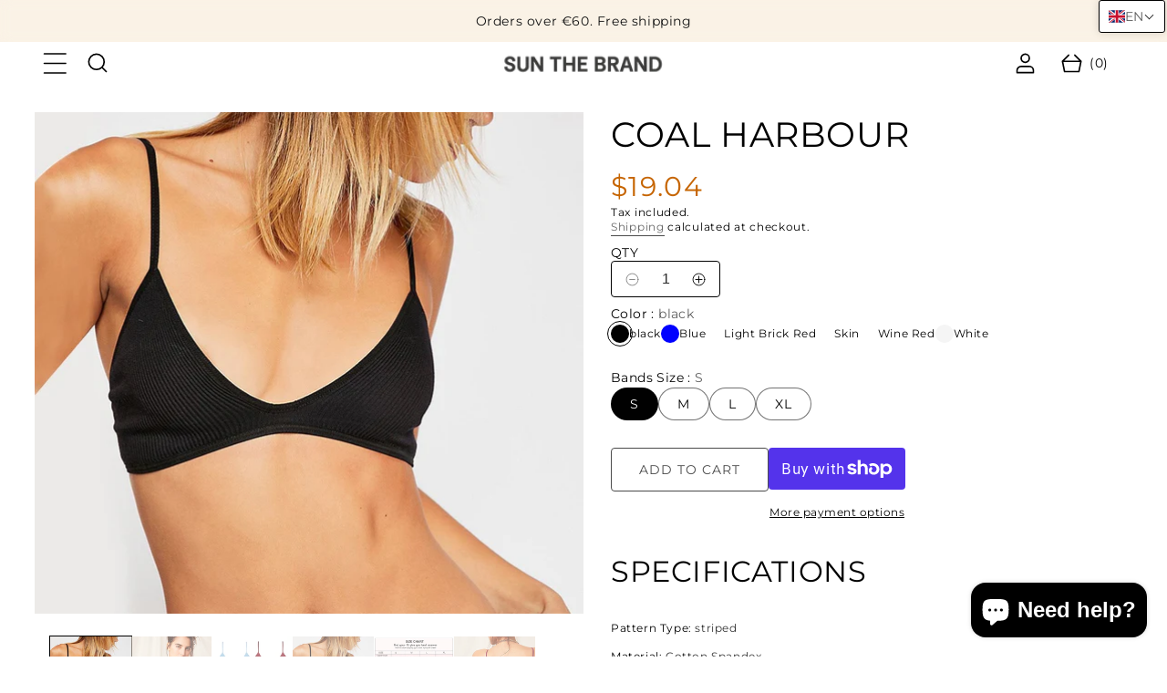

--- FILE ---
content_type: text/html; charset=utf-8
request_url: https://goldseaswimwear.com/products/coal-harbour
body_size: 58382
content:
<!doctype html>
<html class="no-js" lang="en">
  <head>
    <meta charset="utf-8">
    <meta http-equiv="X-UA-Compatible" content="IE=edge">
    <meta name="viewport" content="width=device-width,initial-scale=1">
    <meta name="theme-color" content="">
     <meta name="facebook-domain-verification" content="feca82c6wwj804ow91urudrkhrlc73" />
    <link rel="canonical" href="https://goldseaswimwear.com/products/coal-harbour"><link rel="preconnect" href="https://fonts.shopifycdn.com" crossorigin><title>
      COAL HARBOUR
 &ndash; SunTheBrand</title>

    
      <meta name="description" content="SPECIFICATIONS Pattern Type: striped Material: Cotton,Spandex Item Type: Bras Cup Shape: Three Quarters(3/4 Cup) Bra Style: Seamless, Push Up, Unlined">
    

    

<meta property="og:site_name" content="SunTheBrand">
<meta property="og:url" content="https://goldseaswimwear.com/products/coal-harbour">
<meta property="og:title" content="COAL HARBOUR">
<meta property="og:type" content="product">
<meta property="og:description" content="SPECIFICATIONS Pattern Type: striped Material: Cotton,Spandex Item Type: Bras Cup Shape: Three Quarters(3/4 Cup) Bra Style: Seamless, Push Up, Unlined"><meta property="og:image" content="http://goldseaswimwear.com/cdn/shop/products/Ha825db532d914ff49a1dcacb9ca13702A.jpg?v=1660927459">
  <meta property="og:image:secure_url" content="https://goldseaswimwear.com/cdn/shop/products/Ha825db532d914ff49a1dcacb9ca13702A.jpg?v=1660927459">
  <meta property="og:image:width" content="800">
  <meta property="og:image:height" content="800"><meta property="og:price:amount" content="19.04">
  <meta property="og:price:currency" content="USD"><meta name="twitter:card" content="summary_large_image">
<meta name="twitter:title" content="COAL HARBOUR">
<meta name="twitter:description" content="SPECIFICATIONS Pattern Type: striped Material: Cotton,Spandex Item Type: Bras Cup Shape: Three Quarters(3/4 Cup) Bra Style: Seamless, Push Up, Unlined">

    <link href="//goldseaswimwear.com/cdn/shop/t/7/assets/slide-swiper.css?v=2923403319165135111744818706" rel="stylesheet" type="text/css" media="all" />

    <script>
      var HeightObserver = class extends HTMLElement {
      constructor() {
        super();
        if (window.ResizeObserver) {
          new ResizeObserver(this._updateCustomProperties.bind(this)).observe(this);
        }
      }
      connectedCallback() {
        if (!window.ResizeObserver) {
          document.documentElement.style.setProperty(`--${this.getAttribute("variable")}-height`, `${this.clientHeight.toFixed(1)}px`);
        }
      }
      _updateCustomProperties(entries) {
        requestAnimationFrame(() => {
          entries.forEach((entry) => {
            if (entry.target === this) {
              const height = entry.borderBoxSize ? entry.borderBoxSize.length > 0 ? entry.borderBoxSize[0].blockSize : entry.borderBoxSize.blockSize : entry.target.clientHeight;
              document.documentElement.style.setProperty(`--${this.getAttribute("variable")}-height`, `${height}px`);
            }
          });
        });
      }
    };
    if (!window.customElements.get("height-observer")) {
      window.customElements.define("height-observer", HeightObserver);
    }
    </script>
    <script src="//goldseaswimwear.com/cdn/shop/t/7/assets/constants.js?v=58251544750838685771744818706" defer="defer"></script>
    <script src="//goldseaswimwear.com/cdn/shop/t/7/assets/pubsub.js?v=158357773527763999511744818707" defer="defer"></script>
    <script src="//goldseaswimwear.com/cdn/shop/t/7/assets/slide-swiper.js?v=61446631460755333181744818707" defer="defer"></script>
    <script src="//goldseaswimwear.com/cdn/shop/t/7/assets/theme.js?v=130200069525829316191744818738" defer="defer"></script><script src="//goldseaswimwear.com/cdn/shop/t/7/assets/animations.js?v=88693664871331136111744818706" defer="defer"></script><script>window.performance && window.performance.mark && window.performance.mark('shopify.content_for_header.start');</script><meta name="google-site-verification" content="QAUONOnRMt92-jEe-Nb2KUk-L8HjDD4H7zp6bX1j0yk">
<meta id="shopify-digital-wallet" name="shopify-digital-wallet" content="/27663728717/digital_wallets/dialog">
<meta name="shopify-checkout-api-token" content="6d11784ebb8abeeed7c4eb04ea049066">
<link rel="alternate" hreflang="x-default" href="https://en.sunthebrand.com/products/coal-harbour">
<link rel="alternate" hreflang="en" href="https://en.sunthebrand.com/products/coal-harbour">
<link rel="alternate" hreflang="es-DE" href="https://de.goldsea.es/products/coal-harbour">
<link rel="alternate" hreflang="en-US" href="https://goldseaswimwear.com/products/coal-harbour">
<link rel="alternate" hreflang="pt-PT" href="https://pt.sunthebrand.com/products/coal-harbour">
<link rel="alternate" hreflang="it-IT" href="https://it.sunthebrand.com/products/coal-harbour">
<link rel="alternate" hreflang="fr-FR" href="https://fr.sunthebrand.com/products/coal-harbour">
<link rel="alternate" hreflang="es-ES" href="https://sunthebrand.com/products/coal-harbour">
<link rel="alternate" hreflang="el-GR" href="https://gr.sunthebrand.com/products/coal-harbour">
<link rel="alternate" hreflang="es-AR" href="https://sunthebrand.com/products/coal-harbour">
<link rel="alternate" hreflang="es-AU" href="https://sunthebrand.com/products/coal-harbour">
<link rel="alternate" hreflang="es-BR" href="https://sunthebrand.com/products/coal-harbour">
<link rel="alternate" hreflang="es-CA" href="https://sunthebrand.com/products/coal-harbour">
<link rel="alternate" hreflang="es-KR" href="https://sunthebrand.com/products/coal-harbour">
<link rel="alternate" hreflang="es-MX" href="https://sunthebrand.com/products/coal-harbour">
<link rel="alternate" hreflang="es-SE" href="https://sunthebrand.com/products/coal-harbour">
<link rel="alternate" type="application/json+oembed" href="https://goldseaswimwear.com/products/coal-harbour.oembed">
<script async="async" src="/checkouts/internal/preloads.js?locale=en-US"></script>
<link rel="preconnect" href="https://shop.app" crossorigin="anonymous">
<script async="async" src="https://shop.app/checkouts/internal/preloads.js?locale=en-US&shop_id=27663728717" crossorigin="anonymous"></script>
<script id="apple-pay-shop-capabilities" type="application/json">{"shopId":27663728717,"countryCode":"ES","currencyCode":"USD","merchantCapabilities":["supports3DS"],"merchantId":"gid:\/\/shopify\/Shop\/27663728717","merchantName":"SunTheBrand","requiredBillingContactFields":["postalAddress","email","phone"],"requiredShippingContactFields":["postalAddress","email","phone"],"shippingType":"shipping","supportedNetworks":["visa","maestro","masterCard","amex"],"total":{"type":"pending","label":"SunTheBrand","amount":"1.00"},"shopifyPaymentsEnabled":true,"supportsSubscriptions":true}</script>
<script id="shopify-features" type="application/json">{"accessToken":"6d11784ebb8abeeed7c4eb04ea049066","betas":["rich-media-storefront-analytics"],"domain":"goldseaswimwear.com","predictiveSearch":true,"shopId":27663728717,"locale":"en"}</script>
<script>var Shopify = Shopify || {};
Shopify.shop = "goldseaswimwear.myshopify.com";
Shopify.locale = "en";
Shopify.currency = {"active":"USD","rate":"1.1975922"};
Shopify.country = "US";
Shopify.theme = {"name":"Retro","id":180274692433,"schema_name":"Retro","schema_version":"1.0.3","theme_store_id":2630,"role":"main"};
Shopify.theme.handle = "null";
Shopify.theme.style = {"id":null,"handle":null};
Shopify.cdnHost = "goldseaswimwear.com/cdn";
Shopify.routes = Shopify.routes || {};
Shopify.routes.root = "/";</script>
<script type="module">!function(o){(o.Shopify=o.Shopify||{}).modules=!0}(window);</script>
<script>!function(o){function n(){var o=[];function n(){o.push(Array.prototype.slice.apply(arguments))}return n.q=o,n}var t=o.Shopify=o.Shopify||{};t.loadFeatures=n(),t.autoloadFeatures=n()}(window);</script>
<script>
  window.ShopifyPay = window.ShopifyPay || {};
  window.ShopifyPay.apiHost = "shop.app\/pay";
  window.ShopifyPay.redirectState = null;
</script>
<script id="shop-js-analytics" type="application/json">{"pageType":"product"}</script>
<script defer="defer" async type="module" src="//goldseaswimwear.com/cdn/shopifycloud/shop-js/modules/v2/client.init-shop-cart-sync_BdyHc3Nr.en.esm.js"></script>
<script defer="defer" async type="module" src="//goldseaswimwear.com/cdn/shopifycloud/shop-js/modules/v2/chunk.common_Daul8nwZ.esm.js"></script>
<script type="module">
  await import("//goldseaswimwear.com/cdn/shopifycloud/shop-js/modules/v2/client.init-shop-cart-sync_BdyHc3Nr.en.esm.js");
await import("//goldseaswimwear.com/cdn/shopifycloud/shop-js/modules/v2/chunk.common_Daul8nwZ.esm.js");

  window.Shopify.SignInWithShop?.initShopCartSync?.({"fedCMEnabled":true,"windoidEnabled":true});

</script>
<script>
  window.Shopify = window.Shopify || {};
  if (!window.Shopify.featureAssets) window.Shopify.featureAssets = {};
  window.Shopify.featureAssets['shop-js'] = {"shop-cart-sync":["modules/v2/client.shop-cart-sync_QYOiDySF.en.esm.js","modules/v2/chunk.common_Daul8nwZ.esm.js"],"init-fed-cm":["modules/v2/client.init-fed-cm_DchLp9rc.en.esm.js","modules/v2/chunk.common_Daul8nwZ.esm.js"],"shop-button":["modules/v2/client.shop-button_OV7bAJc5.en.esm.js","modules/v2/chunk.common_Daul8nwZ.esm.js"],"init-windoid":["modules/v2/client.init-windoid_DwxFKQ8e.en.esm.js","modules/v2/chunk.common_Daul8nwZ.esm.js"],"shop-cash-offers":["modules/v2/client.shop-cash-offers_DWtL6Bq3.en.esm.js","modules/v2/chunk.common_Daul8nwZ.esm.js","modules/v2/chunk.modal_CQq8HTM6.esm.js"],"shop-toast-manager":["modules/v2/client.shop-toast-manager_CX9r1SjA.en.esm.js","modules/v2/chunk.common_Daul8nwZ.esm.js"],"init-shop-email-lookup-coordinator":["modules/v2/client.init-shop-email-lookup-coordinator_UhKnw74l.en.esm.js","modules/v2/chunk.common_Daul8nwZ.esm.js"],"pay-button":["modules/v2/client.pay-button_DzxNnLDY.en.esm.js","modules/v2/chunk.common_Daul8nwZ.esm.js"],"avatar":["modules/v2/client.avatar_BTnouDA3.en.esm.js"],"init-shop-cart-sync":["modules/v2/client.init-shop-cart-sync_BdyHc3Nr.en.esm.js","modules/v2/chunk.common_Daul8nwZ.esm.js"],"shop-login-button":["modules/v2/client.shop-login-button_D8B466_1.en.esm.js","modules/v2/chunk.common_Daul8nwZ.esm.js","modules/v2/chunk.modal_CQq8HTM6.esm.js"],"init-customer-accounts-sign-up":["modules/v2/client.init-customer-accounts-sign-up_C8fpPm4i.en.esm.js","modules/v2/client.shop-login-button_D8B466_1.en.esm.js","modules/v2/chunk.common_Daul8nwZ.esm.js","modules/v2/chunk.modal_CQq8HTM6.esm.js"],"init-shop-for-new-customer-accounts":["modules/v2/client.init-shop-for-new-customer-accounts_CVTO0Ztu.en.esm.js","modules/v2/client.shop-login-button_D8B466_1.en.esm.js","modules/v2/chunk.common_Daul8nwZ.esm.js","modules/v2/chunk.modal_CQq8HTM6.esm.js"],"init-customer-accounts":["modules/v2/client.init-customer-accounts_dRgKMfrE.en.esm.js","modules/v2/client.shop-login-button_D8B466_1.en.esm.js","modules/v2/chunk.common_Daul8nwZ.esm.js","modules/v2/chunk.modal_CQq8HTM6.esm.js"],"shop-follow-button":["modules/v2/client.shop-follow-button_CkZpjEct.en.esm.js","modules/v2/chunk.common_Daul8nwZ.esm.js","modules/v2/chunk.modal_CQq8HTM6.esm.js"],"lead-capture":["modules/v2/client.lead-capture_BntHBhfp.en.esm.js","modules/v2/chunk.common_Daul8nwZ.esm.js","modules/v2/chunk.modal_CQq8HTM6.esm.js"],"checkout-modal":["modules/v2/client.checkout-modal_CfxcYbTm.en.esm.js","modules/v2/chunk.common_Daul8nwZ.esm.js","modules/v2/chunk.modal_CQq8HTM6.esm.js"],"shop-login":["modules/v2/client.shop-login_Da4GZ2H6.en.esm.js","modules/v2/chunk.common_Daul8nwZ.esm.js","modules/v2/chunk.modal_CQq8HTM6.esm.js"],"payment-terms":["modules/v2/client.payment-terms_MV4M3zvL.en.esm.js","modules/v2/chunk.common_Daul8nwZ.esm.js","modules/v2/chunk.modal_CQq8HTM6.esm.js"]};
</script>
<script>(function() {
  var isLoaded = false;
  function asyncLoad() {
    if (isLoaded) return;
    isLoaded = true;
    var urls = ["https:\/\/chimpstatic.com\/mcjs-connected\/js\/users\/4a215ef982e19549755549dac\/cf95d5e7dee3f7843162b3a86.js?shop=goldseaswimwear.myshopify.com","https:\/\/cdn.jsdelivr.net\/gh\/apphq\/slidecart-dist@master\/slidecarthq-forward.js?4\u0026shop=goldseaswimwear.myshopify.com","https:\/\/cdn.adtrace.ai\/facebook-track.js?shop=goldseaswimwear.myshopify.com","https:\/\/script.pop-convert.com\/new-micro\/production.pc.min.js?unique_id=goldseaswimwear.myshopify.com\u0026shop=goldseaswimwear.myshopify.com","https:\/\/cdn.s3.pop-convert.com\/pcjs.production.min.js?unique_id=goldseaswimwear.myshopify.com\u0026shop=goldseaswimwear.myshopify.com"];
    for (var i = 0; i < urls.length; i++) {
      var s = document.createElement('script');
      s.type = 'text/javascript';
      s.async = true;
      s.src = urls[i];
      var x = document.getElementsByTagName('script')[0];
      x.parentNode.insertBefore(s, x);
    }
  };
  if(window.attachEvent) {
    window.attachEvent('onload', asyncLoad);
  } else {
    window.addEventListener('load', asyncLoad, false);
  }
})();</script>
<script id="__st">var __st={"a":27663728717,"offset":3600,"reqid":"1cea59ba-4297-499f-9762-9648d3ae91e5-1769005705","pageurl":"goldseaswimwear.com\/products\/coal-harbour","u":"314b6b6b4f2b","p":"product","rtyp":"product","rid":7846150275289};</script>
<script>window.ShopifyPaypalV4VisibilityTracking = true;</script>
<script id="captcha-bootstrap">!function(){'use strict';const t='contact',e='account',n='new_comment',o=[[t,t],['blogs',n],['comments',n],[t,'customer']],c=[[e,'customer_login'],[e,'guest_login'],[e,'recover_customer_password'],[e,'create_customer']],r=t=>t.map((([t,e])=>`form[action*='/${t}']:not([data-nocaptcha='true']) input[name='form_type'][value='${e}']`)).join(','),a=t=>()=>t?[...document.querySelectorAll(t)].map((t=>t.form)):[];function s(){const t=[...o],e=r(t);return a(e)}const i='password',u='form_key',d=['recaptcha-v3-token','g-recaptcha-response','h-captcha-response',i],f=()=>{try{return window.sessionStorage}catch{return}},m='__shopify_v',_=t=>t.elements[u];function p(t,e,n=!1){try{const o=window.sessionStorage,c=JSON.parse(o.getItem(e)),{data:r}=function(t){const{data:e,action:n}=t;return t[m]||n?{data:e,action:n}:{data:t,action:n}}(c);for(const[e,n]of Object.entries(r))t.elements[e]&&(t.elements[e].value=n);n&&o.removeItem(e)}catch(o){console.error('form repopulation failed',{error:o})}}const l='form_type',E='cptcha';function T(t){t.dataset[E]=!0}const w=window,h=w.document,L='Shopify',v='ce_forms',y='captcha';let A=!1;((t,e)=>{const n=(g='f06e6c50-85a8-45c8-87d0-21a2b65856fe',I='https://cdn.shopify.com/shopifycloud/storefront-forms-hcaptcha/ce_storefront_forms_captcha_hcaptcha.v1.5.2.iife.js',D={infoText:'Protected by hCaptcha',privacyText:'Privacy',termsText:'Terms'},(t,e,n)=>{const o=w[L][v],c=o.bindForm;if(c)return c(t,g,e,D).then(n);var r;o.q.push([[t,g,e,D],n]),r=I,A||(h.body.append(Object.assign(h.createElement('script'),{id:'captcha-provider',async:!0,src:r})),A=!0)});var g,I,D;w[L]=w[L]||{},w[L][v]=w[L][v]||{},w[L][v].q=[],w[L][y]=w[L][y]||{},w[L][y].protect=function(t,e){n(t,void 0,e),T(t)},Object.freeze(w[L][y]),function(t,e,n,w,h,L){const[v,y,A,g]=function(t,e,n){const i=e?o:[],u=t?c:[],d=[...i,...u],f=r(d),m=r(i),_=r(d.filter((([t,e])=>n.includes(e))));return[a(f),a(m),a(_),s()]}(w,h,L),I=t=>{const e=t.target;return e instanceof HTMLFormElement?e:e&&e.form},D=t=>v().includes(t);t.addEventListener('submit',(t=>{const e=I(t);if(!e)return;const n=D(e)&&!e.dataset.hcaptchaBound&&!e.dataset.recaptchaBound,o=_(e),c=g().includes(e)&&(!o||!o.value);(n||c)&&t.preventDefault(),c&&!n&&(function(t){try{if(!f())return;!function(t){const e=f();if(!e)return;const n=_(t);if(!n)return;const o=n.value;o&&e.removeItem(o)}(t);const e=Array.from(Array(32),(()=>Math.random().toString(36)[2])).join('');!function(t,e){_(t)||t.append(Object.assign(document.createElement('input'),{type:'hidden',name:u})),t.elements[u].value=e}(t,e),function(t,e){const n=f();if(!n)return;const o=[...t.querySelectorAll(`input[type='${i}']`)].map((({name:t})=>t)),c=[...d,...o],r={};for(const[a,s]of new FormData(t).entries())c.includes(a)||(r[a]=s);n.setItem(e,JSON.stringify({[m]:1,action:t.action,data:r}))}(t,e)}catch(e){console.error('failed to persist form',e)}}(e),e.submit())}));const S=(t,e)=>{t&&!t.dataset[E]&&(n(t,e.some((e=>e===t))),T(t))};for(const o of['focusin','change'])t.addEventListener(o,(t=>{const e=I(t);D(e)&&S(e,y())}));const B=e.get('form_key'),M=e.get(l),P=B&&M;t.addEventListener('DOMContentLoaded',(()=>{const t=y();if(P)for(const e of t)e.elements[l].value===M&&p(e,B);[...new Set([...A(),...v().filter((t=>'true'===t.dataset.shopifyCaptcha))])].forEach((e=>S(e,t)))}))}(h,new URLSearchParams(w.location.search),n,t,e,['guest_login'])})(!0,!0)}();</script>
<script integrity="sha256-4kQ18oKyAcykRKYeNunJcIwy7WH5gtpwJnB7kiuLZ1E=" data-source-attribution="shopify.loadfeatures" defer="defer" src="//goldseaswimwear.com/cdn/shopifycloud/storefront/assets/storefront/load_feature-a0a9edcb.js" crossorigin="anonymous"></script>
<script crossorigin="anonymous" defer="defer" src="//goldseaswimwear.com/cdn/shopifycloud/storefront/assets/shopify_pay/storefront-65b4c6d7.js?v=20250812"></script>
<script data-source-attribution="shopify.dynamic_checkout.dynamic.init">var Shopify=Shopify||{};Shopify.PaymentButton=Shopify.PaymentButton||{isStorefrontPortableWallets:!0,init:function(){window.Shopify.PaymentButton.init=function(){};var t=document.createElement("script");t.src="https://goldseaswimwear.com/cdn/shopifycloud/portable-wallets/latest/portable-wallets.en.js",t.type="module",document.head.appendChild(t)}};
</script>
<script data-source-attribution="shopify.dynamic_checkout.buyer_consent">
  function portableWalletsHideBuyerConsent(e){var t=document.getElementById("shopify-buyer-consent"),n=document.getElementById("shopify-subscription-policy-button");t&&n&&(t.classList.add("hidden"),t.setAttribute("aria-hidden","true"),n.removeEventListener("click",e))}function portableWalletsShowBuyerConsent(e){var t=document.getElementById("shopify-buyer-consent"),n=document.getElementById("shopify-subscription-policy-button");t&&n&&(t.classList.remove("hidden"),t.removeAttribute("aria-hidden"),n.addEventListener("click",e))}window.Shopify?.PaymentButton&&(window.Shopify.PaymentButton.hideBuyerConsent=portableWalletsHideBuyerConsent,window.Shopify.PaymentButton.showBuyerConsent=portableWalletsShowBuyerConsent);
</script>
<script>
  function portableWalletsCleanup(e){e&&e.src&&console.error("Failed to load portable wallets script "+e.src);var t=document.querySelectorAll("shopify-accelerated-checkout .shopify-payment-button__skeleton, shopify-accelerated-checkout-cart .wallet-cart-button__skeleton"),e=document.getElementById("shopify-buyer-consent");for(let e=0;e<t.length;e++)t[e].remove();e&&e.remove()}function portableWalletsNotLoadedAsModule(e){e instanceof ErrorEvent&&"string"==typeof e.message&&e.message.includes("import.meta")&&"string"==typeof e.filename&&e.filename.includes("portable-wallets")&&(window.removeEventListener("error",portableWalletsNotLoadedAsModule),window.Shopify.PaymentButton.failedToLoad=e,"loading"===document.readyState?document.addEventListener("DOMContentLoaded",window.Shopify.PaymentButton.init):window.Shopify.PaymentButton.init())}window.addEventListener("error",portableWalletsNotLoadedAsModule);
</script>

<script type="module" src="https://goldseaswimwear.com/cdn/shopifycloud/portable-wallets/latest/portable-wallets.en.js" onError="portableWalletsCleanup(this)" crossorigin="anonymous"></script>
<script nomodule>
  document.addEventListener("DOMContentLoaded", portableWalletsCleanup);
</script>

<script id='scb4127' type='text/javascript' async='' src='https://goldseaswimwear.com/cdn/shopifycloud/privacy-banner/storefront-banner.js'></script><link id="shopify-accelerated-checkout-styles" rel="stylesheet" media="screen" href="https://goldseaswimwear.com/cdn/shopifycloud/portable-wallets/latest/accelerated-checkout-backwards-compat.css" crossorigin="anonymous">
<style id="shopify-accelerated-checkout-cart">
        #shopify-buyer-consent {
  margin-top: 1em;
  display: inline-block;
  width: 100%;
}

#shopify-buyer-consent.hidden {
  display: none;
}

#shopify-subscription-policy-button {
  background: none;
  border: none;
  padding: 0;
  text-decoration: underline;
  font-size: inherit;
  cursor: pointer;
}

#shopify-subscription-policy-button::before {
  box-shadow: none;
}

      </style>

<script>window.performance && window.performance.mark && window.performance.mark('shopify.content_for_header.end');</script>

    <style data-shopify>
      
        :root,
        .color-background-1 {
          --color-background: 255,255,255;
        
          --gradient-background: #ffffff;
        

        

        --color-foreground: 0,0,0;
        --color-background-contrast: 191,191,191;
        --color-shadow: 0,0,0;
        --color-button: 75,75,75;
        --color-button-text: 255,255,255;
        --color-secondary-button: 255,255,255;
        --color-secondary-button-text: 75,75,75;
        --color-link: 75,75,75;
        --color-button-hover: 193,100,82;
        --color-button-text-hover: 255,255,255;
        --color-badge-foreground: 0,0,0;
        --color-badge-background: 255,255,255;
        --payment-terms-background-color: rgb(255 255 255);
      }
      
        
        .color-background-2 {
          --color-background: 250,242,230;
        
          --gradient-background: #faf2e6;
        

        

        --color-foreground: 18,18,18;
        --color-background-contrast: 229,187,124;
        --color-shadow: 0,0,0;
        --color-button: 75,75,75;
        --color-button-text: 255,255,255;
        --color-secondary-button: 250,242,230;
        --color-secondary-button-text: 75,75,75;
        --color-link: 75,75,75;
        --color-button-hover: 193,100,82;
        --color-button-text-hover: 255,255,255;
        --color-badge-foreground: 18,18,18;
        --color-badge-background: 250,242,230;
        --payment-terms-background-color: rgb(250 242 230);
      }
      
        
        .color-inverse {
          --color-background: 255,255,255;
        
          --gradient-background: #ffffff;
        

        

        --color-foreground: 18,18,18;
        --color-background-contrast: 191,191,191;
        --color-shadow: 0,0,0;
        --color-button: 75,75,75;
        --color-button-text: 255,255,255;
        --color-secondary-button: 255,255,255;
        --color-secondary-button-text: 75,75,75;
        --color-link: 75,75,75;
        --color-button-hover: 193,100,82;
        --color-button-text-hover: 255,255,255;
        --color-badge-foreground: 18,18,18;
        --color-badge-background: 255,255,255;
        --payment-terms-background-color: rgb(255 255 255);
      }
      
        
        .color-accent-1 {
          --color-background: 193,100,82;
        
          --gradient-background: #c16452;
        

        

        --color-foreground: 255,255,255;
        --color-background-contrast: 109,50,39;
        --color-shadow: 0,0,0;
        --color-button: 250,242,230;
        --color-button-text: 75,75,75;
        --color-secondary-button: 193,100,82;
        --color-secondary-button-text: 250,242,230;
        --color-link: 250,242,230;
        --color-button-hover: 250,242,230;
        --color-button-text-hover: 75,75,75;
        --color-badge-foreground: 255,255,255;
        --color-badge-background: 193,100,82;
        --payment-terms-background-color: rgb(193 100 82);
      }
      
        
        .color-accent-2 {
          --color-background: 0,0,0;
        
          --gradient-background: #000000;
        

        

        --color-foreground: 255,255,255;
        --color-background-contrast: 128,128,128;
        --color-shadow: 0,0,0;
        --color-button: 255,255,255;
        --color-button-text: 18,18,18;
        --color-secondary-button: 0,0,0;
        --color-secondary-button-text: 255,255,255;
        --color-link: 255,255,255;
        --color-button-hover: 18,18,18;
        --color-button-text-hover: 255,255,255;
        --color-badge-foreground: 255,255,255;
        --color-badge-background: 0,0,0;
        --payment-terms-background-color: rgb(0 0 0);
      }
      
        
        .color-accent-3 {
          --color-background: 0,0,0;
        
          --gradient-background: rgba(0,0,0,0);
        

        

        --color-foreground: 18,18,18;
        --color-background-contrast: 128,128,128;
        --color-shadow: 0,0,0;
        --color-button: 193,100,82;
        --color-button-text: 255,255,255;
        --color-secondary-button: 0,0,0;
        --color-secondary-button-text: 193,100,82;
        --color-link: 193,100,82;
        --color-button-hover: 18,18,18;
        --color-button-text-hover: 255,255,255;
        --color-badge-foreground: 18,18,18;
        --color-badge-background: 0,0,0;
        --payment-terms-background-color: rgb(0 0 0);
      }
      
        
        .color-scheme-83ddf89a-39d8-4939-8309-70b3a9ca32f0 {
          --color-background: 249,247,246;
        
          --gradient-background: #f9f7f6;
        

        

        --color-foreground: 0,0,0;
        --color-background-contrast: 198,179,170;
        --color-shadow: 0,0,0;
        --color-button: 18,18,18;
        --color-button-text: 255,255,255;
        --color-secondary-button: 249,247,246;
        --color-secondary-button-text: 103,94,94;
        --color-link: 103,94,94;
        --color-button-hover: 91,57,21;
        --color-button-text-hover: 255,255,255;
        --color-badge-foreground: 0,0,0;
        --color-badge-background: 249,247,246;
        --payment-terms-background-color: rgb(249 247 246);
      }
      
        
        .color-scheme-5283a9b2-b3fc-409d-9beb-3c6ecca992d1 {
          --color-background: 255,255,255;
        
          --gradient-background: #ffffff;
        

        

        --color-foreground: 255,255,255;
        --color-background-contrast: 191,191,191;
        --color-shadow: 0,0,0;
        --color-button: 192,231,99;
        --color-button-text: 1,164,193;
        --color-secondary-button: 255,255,255;
        --color-secondary-button-text: 193,1,1;
        --color-link: 193,1,1;
        --color-button-hover: 91,57,21;
        --color-button-text-hover: 252,252,252;
        --color-badge-foreground: 255,255,255;
        --color-badge-background: 255,255,255;
        --payment-terms-background-color: rgb(255 255 255);
      }
      
        
        .color-scheme-656177d6-c51b-4f6f-80d0-560b55726393 {
          --color-background: 252,252,252;
        
          --gradient-background: #fcfcfc;
        

        

        --color-foreground: 0,0,0;
        --color-background-contrast: 188,188,188;
        --color-shadow: 0,0,0;
        --color-button: 18,18,18;
        --color-button-text: 255,255,255;
        --color-secondary-button: 252,252,252;
        --color-secondary-button-text: 1,164,193;
        --color-link: 1,164,193;
        --color-button-hover: 1,164,193;
        --color-button-text-hover: 255,255,255;
        --color-badge-foreground: 0,0,0;
        --color-badge-background: 252,252,252;
        --payment-terms-background-color: rgb(252 252 252);
      }
      

      body, .color-background-1, .color-background-2, .color-inverse, .color-accent-1, .color-accent-2, .color-accent-3, .color-scheme-83ddf89a-39d8-4939-8309-70b3a9ca32f0, .color-scheme-5283a9b2-b3fc-409d-9beb-3c6ecca992d1, .color-scheme-656177d6-c51b-4f6f-80d0-560b55726393 {
        color: rgb(var(--color-foreground));
        background-color: rgb(var(--color-background));
      }
    </style>
    
    <link href="//goldseaswimwear.com/cdn/shop/t/7/assets/theme.css?v=1160793737907825001753740112" rel="stylesheet" type="text/css" media="all" />
<link rel="preload" as="font" href="//goldseaswimwear.com/cdn/fonts/montserrat/montserrat_n4.81949fa0ac9fd2021e16436151e8eaa539321637.woff2" type="font/woff2" crossorigin><link rel="preload" as="font" href="//goldseaswimwear.com/cdn/fonts/montserrat/montserrat_n4.81949fa0ac9fd2021e16436151e8eaa539321637.woff2" type="font/woff2" crossorigin><link href="//goldseaswimwear.com/cdn/shop/t/7/assets/component-localization-form.css?v=46237356375039450641744818707" rel="stylesheet" type="text/css" media="all" />
      <script src="//goldseaswimwear.com/cdn/shop/t/7/assets/localization-form.js?v=161644695336821385561744818706" defer="defer"></script><link rel="stylesheet" href="//goldseaswimwear.com/cdn/shop/t/7/assets/component-predictive-search.css?v=132141155922737247571744818706"><script>
      document.documentElement.className = document.documentElement.className.replace('no-js', 'js');
      if (Shopify.designMode) {
        document.documentElement.classList.add('shopify-design-mode');
      }
    </script>
  <!-- BEGIN app block: shopify://apps/t-lab-ai-language-translate/blocks/language_switcher/b5b83690-efd4-434d-8c6a-a5cef4019faf --><!-- BEGIN app snippet: switcher_styling -->

<link href="//cdn.shopify.com/extensions/019bb762-7264-7b99-8d86-32684349d784/content-translation-297/assets/advanced-switcher.css" rel="stylesheet" type="text/css" media="all" />

<style>
  .tl-switcher-container.tl-custom-position {
    border-width: 1px;
    border-style: solid;
    border-color: #000000;
    background-color: #ffffff;
  }

  .tl-custom-position.top-right {
    top: 0px;
    right: 2px;
    bottom: auto;
    left: auto;
  }

  .tl-custom-position.top-left {
    top: 0px;
    right: auto;
    bottom: auto;
    left: 20px;
  }

  .tl-custom-position.bottom-left {
    position: fixed;
    top: auto;
    right: auto;
    bottom: 20px;
    left: 20px;
  }

  .tl-custom-position.bottom-right {
    position: fixed;
    top: auto;
    right: 2px;
    bottom: 20px;
    left: auto;
  }

  .tl-custom-position > div {
    font-size: 14px;
    color: #5c5c5c;
  }

  .tl-custom-position .tl-label {
    color: #5c5c5c;
  }

  .tl-dropdown,
  .tl-overlay,
  .tl-options {
    display: none;
  }

  .tl-dropdown.bottom-right,
  .tl-dropdown.bottom-left {
    bottom: 100%;
    top: auto;
  }

  .tl-dropdown.top-right,
  .tl-dropdown.bottom-right {
    right: 0;
    left: auto;
  }

  .tl-options.bottom-right,
  .tl-options.bottom-left {
    bottom: 100%;
    top: auto;
  }

  .tl-options.top-right,
  .tl-options.bottom-right {
    right: 0;
    left: auto;
  }

  div:not(.tl-inner) > .tl-switcher .tl-select,
  div.tl-selections {
    border-width: 0px;
  }

  

  
</style>
<!-- END app snippet -->

<script type="text/template" id="tl-switcher-template">
  <div class="tl-switcher-container hidden top-right">
    
        <!-- BEGIN app snippet: language_form --><div class="tl-switcher tl-language"><form method="post" action="/localization" id="localization_form" accept-charset="UTF-8" class="shopify-localization-form" enctype="multipart/form-data"><input type="hidden" name="form_type" value="localization" /><input type="hidden" name="utf8" value="✓" /><input type="hidden" name="_method" value="put" /><input type="hidden" name="return_to" value="/products/coal-harbour" />
    <div class="tl-select">
      
          <img
            class="tl-flag"
            loading="lazy"
            width="20"
            height="18"
            alt="Language switcher country flag for English"
            src="https://cdn.shopify.com/extensions/019bb762-7264-7b99-8d86-32684349d784/content-translation-297/assets/gb.svg"
          >
            <span class="tl-label tl-code">en</span>
      
    </div>
    <ul class="tl-options top-right" role="list">
      
          <li
            class="tl-option "
            data-value="es"
          >
              <img
                class="tl-flag"
                loading="lazy"
                width="20"
                height="18"
                alt="Language dropdown option country flag for Español"
                src="https://cdn.shopify.com/extensions/019bb762-7264-7b99-8d86-32684349d784/content-translation-297/assets/es.svg"
              >
                <span class="tl-label tl-code" for="es">es</span>
          </li>
          <li
            class="tl-option "
            data-value="el"
          >
              <img
                class="tl-flag"
                loading="lazy"
                width="20"
                height="18"
                alt="Language dropdown option country flag for Ελληνικά"
                src="https://cdn.shopify.com/extensions/019bb762-7264-7b99-8d86-32684349d784/content-translation-297/assets/gr.svg"
              >
                <span class="tl-label tl-code" for="el">el</span>
          </li>
          <li
            class="tl-option active"
            data-value="en"
          >
              <img
                class="tl-flag"
                loading="lazy"
                width="20"
                height="18"
                alt="Language dropdown option country flag for English"
                src="https://cdn.shopify.com/extensions/019bb762-7264-7b99-8d86-32684349d784/content-translation-297/assets/gb.svg"
              >
                <span class="tl-label tl-code" for="en">en</span>
          </li>
          <li
            class="tl-option "
            data-value="fr"
          >
              <img
                class="tl-flag"
                loading="lazy"
                width="20"
                height="18"
                alt="Language dropdown option country flag for Français"
                src="https://cdn.shopify.com/extensions/019bb762-7264-7b99-8d86-32684349d784/content-translation-297/assets/fr.svg"
              >
                <span class="tl-label tl-code" for="fr">fr</span>
          </li>
          <li
            class="tl-option "
            data-value="it"
          >
              <img
                class="tl-flag"
                loading="lazy"
                width="20"
                height="18"
                alt="Language dropdown option country flag for Italiano"
                src="https://cdn.shopify.com/extensions/019bb762-7264-7b99-8d86-32684349d784/content-translation-297/assets/it.svg"
              >
                <span class="tl-label tl-code" for="it">it</span>
          </li>
          <li
            class="tl-option "
            data-value="pt-PT"
          >
              <img
                class="tl-flag"
                loading="lazy"
                width="20"
                height="18"
                alt="Language dropdown option country flag for Português"
                src="https://cdn.shopify.com/extensions/019bb762-7264-7b99-8d86-32684349d784/content-translation-297/assets/pt.svg"
              >
                <span class="tl-label tl-code" for="pt">pt</span>
          </li>
      
    </ul>
    <input type="hidden" name="country_code" value="US">
    <input type="hidden" name="language_code" value="en"></form>
</div>
<!-- END app snippet -->

      
    <!-- BEGIN app snippet: language_form2 --><div class="tl-languages-unwrap" style="display: none;"><form method="post" action="/localization" id="localization_form" accept-charset="UTF-8" class="shopify-localization-form" enctype="multipart/form-data"><input type="hidden" name="form_type" value="localization" /><input type="hidden" name="utf8" value="✓" /><input type="hidden" name="_method" value="put" /><input type="hidden" name="return_to" value="/products/coal-harbour" />
    <ul class="tl-options" role="list">
      
          <li
            class="tl-option "
            data-value="es"
          >
                <span class="tl-label tl-code" for="es">es</span>
          </li>
          <li
            class="tl-option "
            data-value="el"
          >
                <span class="tl-label tl-code" for="el">el</span>
          </li>
          <li
            class="tl-option active"
            data-value="en"
          >
                <span class="tl-label tl-code" for="en">en</span>
          </li>
          <li
            class="tl-option "
            data-value="fr"
          >
                <span class="tl-label tl-code" for="fr">fr</span>
          </li>
          <li
            class="tl-option "
            data-value="it"
          >
                <span class="tl-label tl-code" for="it">it</span>
          </li>
          <li
            class="tl-option "
            data-value="pt-PT"
          >
                <span class="tl-label tl-code" for="pt">pt</span>
          </li>
      
    </ul>
    <input type="hidden" name="country_code" value="US">
    <input type="hidden" name="language_code" value="en"></form>
</div>
<!-- END app snippet -->
  </div>
</script>

<!-- BEGIN app snippet: switcher_init_script --><script>
  "use strict";
  (()=>{let s="tlSwitcherReady",l="hidden";function c(i,r,t=0){var e=i.map(function(e){return document.querySelector(e)});if(e.every(function(e){return!!e}))r(e);else{let e=new MutationObserver(function(e,t){var n=i.map(function(e){return document.querySelector(e)});n.every(function(e){return!!e})&&(t.disconnect(),r(n))});e.observe(document.documentElement,{childList:!0,subtree:!0}),0<t&&setTimeout(function(){e.disconnect()},t)}}let a=function(c,a){return function(t){var n=t[0],i=t[1];if(n&&i){var r=n.cloneNode(!0);let e=!1;switch(a){case"before":var o=i.parentElement;o&&(o.insertBefore(r,i),e=!0);break;case"after":o=i.parentElement;o&&(o.insertBefore(r,i.nextSibling),e=!0);break;case"in-element-prepend":o=i.firstChild;i.insertBefore(r,o),e=!0;break;case"in-element":i.appendChild(r),e=!0}e&&(r instanceof HTMLElement&&(r.classList.add(c),r.classList.remove(l)),t=new CustomEvent(s,{detail:{switcherElement:r}}),document.dispatchEvent(t))}}};function r(e){switch(e.switcherPosition){case"header":t=e.switcherPrototypeSelector,i=e.headerRelativePosition,r=e.mobileRefElement,o=e.mobileRelativePosition,(n=e.headerRefElement)&&n.split(",").map(e=>e.trim()).filter(Boolean).forEach(e=>{c([t,e],a("desktop",i),3e3)}),r&&r.split(",").map(e=>e.trim()).filter(Boolean).forEach(e=>{c([t,e],a("mobile",o))});break;case"custom":n=e.switcherPrototypeSelector,(n=document.querySelector(n))&&(n.classList.add("tl-custom-position"),n.classList.remove(l),n=new CustomEvent(s,{detail:{switcherElement:n}}),document.dispatchEvent(n))}var t,n,i,r,o}void 0===window.TranslationLab&&(window.TranslationLab={}),window.TranslationLab.Switcher={configure:function(i){c(["body"],e=>{var t,n=document.getElementById("tl-switcher-template");n&&((t=document.createElement("div")).innerHTML=n.innerHTML,n=t.querySelector(".tl-switcher-container"))&&(t=n.cloneNode(!0),e[0])&&e[0].appendChild(t),r(i)})}}})();
</script><!-- END app snippet -->

<script>
  (function () {

    var enabledShopCurrenciesJson = '[{"name":"United Arab Emirates Dirham","iso_code":"AED","symbol":"د.إ"},{"name":"Afghan Afghani","iso_code":"AFN","symbol":"؋"},{"name":"Albanian Lek","iso_code":"ALL","symbol":"L"},{"name":"Armenian Dram","iso_code":"AMD","symbol":"դր."},{"name":"Netherlands Antillean Gulden","iso_code":"ANG","symbol":"ƒ"},{"name":"Argentine Peso","iso_code":"ARS","symbol":"$"},{"name":"Australian Dollar","iso_code":"AUD","symbol":"$"},{"name":"Aruban Florin","iso_code":"AWG","symbol":"ƒ"},{"name":"Azerbaijani Manat","iso_code":"AZN","symbol":"₼"},{"name":"Bosnia and Herzegovina Convertible Mark","iso_code":"BAM","symbol":"КМ"},{"name":"Barbadian Dollar","iso_code":"BBD","symbol":"$"},{"name":"Bangladeshi Taka","iso_code":"BDT","symbol":"৳"},{"name":"Burundian Franc","iso_code":"BIF","symbol":"Fr"},{"name":"Brunei Dollar","iso_code":"BND","symbol":"$"},{"name":"Bolivian Boliviano","iso_code":"BOB","symbol":"Bs."},{"name":"Brazilian Real","iso_code":"BRL","symbol":"R$"},{"name":"Bahamian Dollar","iso_code":"BSD","symbol":"$"},{"name":"Botswana Pula","iso_code":"BWP","symbol":"P"},{"name":"Belize Dollar","iso_code":"BZD","symbol":"$"},{"name":"Canadian Dollar","iso_code":"CAD","symbol":"$"},{"name":"Congolese Franc","iso_code":"CDF","symbol":"Fr"},{"name":"Swiss Franc","iso_code":"CHF","symbol":"CHF"},{"name":"Chinese Renminbi Yuan","iso_code":"CNY","symbol":"¥"},{"name":"Costa Rican Colón","iso_code":"CRC","symbol":"₡"},{"name":"Cape Verdean Escudo","iso_code":"CVE","symbol":"$"},{"name":"Czech Koruna","iso_code":"CZK","symbol":"Kč"},{"name":"Djiboutian Franc","iso_code":"DJF","symbol":"Fdj"},{"name":"Danish Krone","iso_code":"DKK","symbol":"kr."},{"name":"Dominican Peso","iso_code":"DOP","symbol":"$"},{"name":"Algerian Dinar","iso_code":"DZD","symbol":"د.ج"},{"name":"Egyptian Pound","iso_code":"EGP","symbol":"ج.م"},{"name":"Ethiopian Birr","iso_code":"ETB","symbol":"Br"},{"name":"Euro","iso_code":"EUR","symbol":"€"},{"name":"Fijian Dollar","iso_code":"FJD","symbol":"$"},{"name":"Falkland Pound","iso_code":"FKP","symbol":"£"},{"name":"British Pound","iso_code":"GBP","symbol":"£"},{"name":"Gambian Dalasi","iso_code":"GMD","symbol":"D"},{"name":"Guinean Franc","iso_code":"GNF","symbol":"Fr"},{"name":"Guatemalan Quetzal","iso_code":"GTQ","symbol":"Q"},{"name":"Guyanese Dollar","iso_code":"GYD","symbol":"$"},{"name":"Hong Kong Dollar","iso_code":"HKD","symbol":"$"},{"name":"Honduran Lempira","iso_code":"HNL","symbol":"L"},{"name":"Hungarian Forint","iso_code":"HUF","symbol":"Ft"},{"name":"Indonesian Rupiah","iso_code":"IDR","symbol":"Rp"},{"name":"Israeli New Shekel","iso_code":"ILS","symbol":"₪"},{"name":"Indian Rupee","iso_code":"INR","symbol":"₹"},{"name":"Icelandic Króna","iso_code":"ISK","symbol":"kr"},{"name":"Jamaican Dollar","iso_code":"JMD","symbol":"$"},{"name":"Japanese Yen","iso_code":"JPY","symbol":"¥"},{"name":"Kenyan Shilling","iso_code":"KES","symbol":"KSh"},{"name":"Kyrgyzstani Som","iso_code":"KGS","symbol":"som"},{"name":"Cambodian Riel","iso_code":"KHR","symbol":"៛"},{"name":"Comorian Franc","iso_code":"KMF","symbol":"Fr"},{"name":"South Korean Won","iso_code":"KRW","symbol":"₩"},{"name":"Cayman Islands Dollar","iso_code":"KYD","symbol":"$"},{"name":"Kazakhstani Tenge","iso_code":"KZT","symbol":"₸"},{"name":"Lao Kip","iso_code":"LAK","symbol":"₭"},{"name":"Lebanese Pound","iso_code":"LBP","symbol":"ل.ل"},{"name":"Sri Lankan Rupee","iso_code":"LKR","symbol":"₨"},{"name":"Moroccan Dirham","iso_code":"MAD","symbol":"د.م."},{"name":"Moldovan Leu","iso_code":"MDL","symbol":"L"},{"name":"Macedonian Denar","iso_code":"MKD","symbol":"ден"},{"name":"Myanmar Kyat","iso_code":"MMK","symbol":"K"},{"name":"Mongolian Tögrög","iso_code":"MNT","symbol":"₮"},{"name":"Macanese Pataca","iso_code":"MOP","symbol":"P"},{"name":"Mauritian Rupee","iso_code":"MUR","symbol":"₨"},{"name":"Maldivian Rufiyaa","iso_code":"MVR","symbol":"MVR"},{"name":"Malawian Kwacha","iso_code":"MWK","symbol":"MK"},{"name":"Mexican Peso","iso_code":"MXN","symbol":"$"},{"name":"Malaysian Ringgit","iso_code":"MYR","symbol":"RM"},{"name":"Nigerian Naira","iso_code":"NGN","symbol":"₦"},{"name":"Nicaraguan Córdoba","iso_code":"NIO","symbol":"C$"},{"name":"Nepalese Rupee","iso_code":"NPR","symbol":"Rs."},{"name":"New Zealand Dollar","iso_code":"NZD","symbol":"$"},{"name":"Peruvian Sol","iso_code":"PEN","symbol":"S/"},{"name":"Papua New Guinean Kina","iso_code":"PGK","symbol":"K"},{"name":"Philippine Peso","iso_code":"PHP","symbol":"₱"},{"name":"Pakistani Rupee","iso_code":"PKR","symbol":"₨"},{"name":"Polish Złoty","iso_code":"PLN","symbol":"zł"},{"name":"Paraguayan Guaraní","iso_code":"PYG","symbol":"₲"},{"name":"Qatari Riyal","iso_code":"QAR","symbol":"ر.ق"},{"name":"Romanian Leu","iso_code":"RON","symbol":"Lei"},{"name":"Serbian Dinar","iso_code":"RSD","symbol":"РСД"},{"name":"Rwandan Franc","iso_code":"RWF","symbol":"FRw"},{"name":"Saudi Riyal","iso_code":"SAR","symbol":"ر.س"},{"name":"Solomon Islands Dollar","iso_code":"SBD","symbol":"$"},{"name":"Swedish Krona","iso_code":"SEK","symbol":"kr"},{"name":"Singapore Dollar","iso_code":"SGD","symbol":"$"},{"name":"Saint Helenian Pound","iso_code":"SHP","symbol":"£"},{"name":"Sierra Leonean Leone","iso_code":"SLL","symbol":"Le"},{"name":"São Tomé and Príncipe Dobra","iso_code":"STD","symbol":"Db"},{"name":"Thai Baht","iso_code":"THB","symbol":"฿"},{"name":"Tajikistani Somoni","iso_code":"TJS","symbol":"ЅМ"},{"name":"Tongan Paʻanga","iso_code":"TOP","symbol":"T$"},{"name":"Trinidad and Tobago Dollar","iso_code":"TTD","symbol":"$"},{"name":"New Taiwan Dollar","iso_code":"TWD","symbol":"$"},{"name":"Tanzanian Shilling","iso_code":"TZS","symbol":"Sh"},{"name":"Ukrainian Hryvnia","iso_code":"UAH","symbol":"₴"},{"name":"Ugandan Shilling","iso_code":"UGX","symbol":"USh"},{"name":"United States Dollar","iso_code":"USD","symbol":"$"},{"name":"Uruguayan Peso","iso_code":"UYU","symbol":"$U"},{"name":"Uzbekistan Som","iso_code":"UZS","symbol":"so&#39;m"},{"name":"Vietnamese Đồng","iso_code":"VND","symbol":"₫"},{"name":"Vanuatu Vatu","iso_code":"VUV","symbol":"Vt"},{"name":"Samoan Tala","iso_code":"WST","symbol":"T"},{"name":"Central African Cfa Franc","iso_code":"XAF","symbol":"CFA"},{"name":"East Caribbean Dollar","iso_code":"XCD","symbol":"$"},{"name":"West African Cfa Franc","iso_code":"XOF","symbol":"Fr"},{"name":"Cfp Franc","iso_code":"XPF","symbol":"Fr"},{"name":"Yemeni Rial","iso_code":"YER","symbol":"﷼"}]';
    var availableCountriesJson = '[{"name":"Afghanistan","iso_code":"AF","currency_code":"AFN"},{"name":"Åland Islands","iso_code":"AX","currency_code":"EUR"},{"name":"Albania","iso_code":"AL","currency_code":"ALL"},{"name":"Algeria","iso_code":"DZ","currency_code":"DZD"},{"name":"Andorra","iso_code":"AD","currency_code":"EUR"},{"name":"Angola","iso_code":"AO","currency_code":"EUR"},{"name":"Anguilla","iso_code":"AI","currency_code":"XCD"},{"name":"Antigua &amp; Barbuda","iso_code":"AG","currency_code":"XCD"},{"name":"Argentina","iso_code":"AR","currency_code":"ARS"},{"name":"Armenia","iso_code":"AM","currency_code":"AMD"},{"name":"Aruba","iso_code":"AW","currency_code":"AWG"},{"name":"Ascension Island","iso_code":"AC","currency_code":"SHP"},{"name":"Australia","iso_code":"AU","currency_code":"AUD"},{"name":"Austria","iso_code":"AT","currency_code":"EUR"},{"name":"Azerbaijan","iso_code":"AZ","currency_code":"AZN"},{"name":"Bahamas","iso_code":"BS","currency_code":"BSD"},{"name":"Bahrain","iso_code":"BH","currency_code":"EUR"},{"name":"Bangladesh","iso_code":"BD","currency_code":"BDT"},{"name":"Barbados","iso_code":"BB","currency_code":"BBD"},{"name":"Belarus","iso_code":"BY","currency_code":"EUR"},{"name":"Belgium","iso_code":"BE","currency_code":"EUR"},{"name":"Belize","iso_code":"BZ","currency_code":"BZD"},{"name":"Benin","iso_code":"BJ","currency_code":"XOF"},{"name":"Bermuda","iso_code":"BM","currency_code":"USD"},{"name":"Bhutan","iso_code":"BT","currency_code":"EUR"},{"name":"Bolivia","iso_code":"BO","currency_code":"BOB"},{"name":"Bosnia &amp; Herzegovina","iso_code":"BA","currency_code":"BAM"},{"name":"Botswana","iso_code":"BW","currency_code":"BWP"},{"name":"Brazil","iso_code":"BR","currency_code":"BRL"},{"name":"British Indian Ocean Territory","iso_code":"IO","currency_code":"USD"},{"name":"British Virgin Islands","iso_code":"VG","currency_code":"USD"},{"name":"Brunei","iso_code":"BN","currency_code":"BND"},{"name":"Bulgaria","iso_code":"BG","currency_code":"EUR"},{"name":"Burkina Faso","iso_code":"BF","currency_code":"XOF"},{"name":"Burundi","iso_code":"BI","currency_code":"BIF"},{"name":"Cambodia","iso_code":"KH","currency_code":"KHR"},{"name":"Cameroon","iso_code":"CM","currency_code":"XAF"},{"name":"Canada","iso_code":"CA","currency_code":"CAD"},{"name":"Cape Verde","iso_code":"CV","currency_code":"CVE"},{"name":"Caribbean Netherlands","iso_code":"BQ","currency_code":"USD"},{"name":"Cayman Islands","iso_code":"KY","currency_code":"KYD"},{"name":"Central African Republic","iso_code":"CF","currency_code":"XAF"},{"name":"Chad","iso_code":"TD","currency_code":"XAF"},{"name":"Chile","iso_code":"CL","currency_code":"EUR"},{"name":"China","iso_code":"CN","currency_code":"CNY"},{"name":"Christmas Island","iso_code":"CX","currency_code":"AUD"},{"name":"Cocos (Keeling) Islands","iso_code":"CC","currency_code":"AUD"},{"name":"Colombia","iso_code":"CO","currency_code":"EUR"},{"name":"Comoros","iso_code":"KM","currency_code":"KMF"},{"name":"Congo - Brazzaville","iso_code":"CG","currency_code":"XAF"},{"name":"Congo - Kinshasa","iso_code":"CD","currency_code":"CDF"},{"name":"Cook Islands","iso_code":"CK","currency_code":"NZD"},{"name":"Costa Rica","iso_code":"CR","currency_code":"CRC"},{"name":"Côte d’Ivoire","iso_code":"CI","currency_code":"XOF"},{"name":"Croatia","iso_code":"HR","currency_code":"EUR"},{"name":"Curaçao","iso_code":"CW","currency_code":"ANG"},{"name":"Cyprus","iso_code":"CY","currency_code":"EUR"},{"name":"Czechia","iso_code":"CZ","currency_code":"CZK"},{"name":"Denmark","iso_code":"DK","currency_code":"DKK"},{"name":"Djibouti","iso_code":"DJ","currency_code":"DJF"},{"name":"Dominica","iso_code":"DM","currency_code":"XCD"},{"name":"Dominican Republic","iso_code":"DO","currency_code":"DOP"},{"name":"Ecuador","iso_code":"EC","currency_code":"USD"},{"name":"Egypt","iso_code":"EG","currency_code":"EGP"},{"name":"El Salvador","iso_code":"SV","currency_code":"USD"},{"name":"Equatorial Guinea","iso_code":"GQ","currency_code":"XAF"},{"name":"Eritrea","iso_code":"ER","currency_code":"EUR"},{"name":"Estonia","iso_code":"EE","currency_code":"EUR"},{"name":"Eswatini","iso_code":"SZ","currency_code":"EUR"},{"name":"Ethiopia","iso_code":"ET","currency_code":"ETB"},{"name":"Falkland Islands","iso_code":"FK","currency_code":"FKP"},{"name":"Faroe Islands","iso_code":"FO","currency_code":"DKK"},{"name":"Fiji","iso_code":"FJ","currency_code":"FJD"},{"name":"Finland","iso_code":"FI","currency_code":"EUR"},{"name":"France","iso_code":"FR","currency_code":"EUR"},{"name":"French Guiana","iso_code":"GF","currency_code":"EUR"},{"name":"French Polynesia","iso_code":"PF","currency_code":"XPF"},{"name":"French Southern Territories","iso_code":"TF","currency_code":"EUR"},{"name":"Gabon","iso_code":"GA","currency_code":"XOF"},{"name":"Gambia","iso_code":"GM","currency_code":"GMD"},{"name":"Georgia","iso_code":"GE","currency_code":"EUR"},{"name":"Germany","iso_code":"DE","currency_code":"EUR"},{"name":"Ghana","iso_code":"GH","currency_code":"EUR"},{"name":"Gibraltar","iso_code":"GI","currency_code":"GBP"},{"name":"Greece","iso_code":"GR","currency_code":"EUR"},{"name":"Greenland","iso_code":"GL","currency_code":"DKK"},{"name":"Grenada","iso_code":"GD","currency_code":"XCD"},{"name":"Guadeloupe","iso_code":"GP","currency_code":"EUR"},{"name":"Guatemala","iso_code":"GT","currency_code":"GTQ"},{"name":"Guernsey","iso_code":"GG","currency_code":"GBP"},{"name":"Guinea","iso_code":"GN","currency_code":"GNF"},{"name":"Guinea-Bissau","iso_code":"GW","currency_code":"XOF"},{"name":"Guyana","iso_code":"GY","currency_code":"GYD"},{"name":"Haiti","iso_code":"HT","currency_code":"EUR"},{"name":"Honduras","iso_code":"HN","currency_code":"HNL"},{"name":"Hong Kong SAR","iso_code":"HK","currency_code":"HKD"},{"name":"Hungary","iso_code":"HU","currency_code":"HUF"},{"name":"Iceland","iso_code":"IS","currency_code":"ISK"},{"name":"India","iso_code":"IN","currency_code":"INR"},{"name":"Indonesia","iso_code":"ID","currency_code":"IDR"},{"name":"Iraq","iso_code":"IQ","currency_code":"EUR"},{"name":"Ireland","iso_code":"IE","currency_code":"EUR"},{"name":"Isle of Man","iso_code":"IM","currency_code":"GBP"},{"name":"Israel","iso_code":"IL","currency_code":"ILS"},{"name":"Italy","iso_code":"IT","currency_code":"EUR"},{"name":"Jamaica","iso_code":"JM","currency_code":"JMD"},{"name":"Japan","iso_code":"JP","currency_code":"JPY"},{"name":"Jersey","iso_code":"JE","currency_code":"EUR"},{"name":"Jordan","iso_code":"JO","currency_code":"EUR"},{"name":"Kazakhstan","iso_code":"KZ","currency_code":"KZT"},{"name":"Kenya","iso_code":"KE","currency_code":"KES"},{"name":"Kiribati","iso_code":"KI","currency_code":"EUR"},{"name":"Kosovo","iso_code":"XK","currency_code":"EUR"},{"name":"Kuwait","iso_code":"KW","currency_code":"EUR"},{"name":"Kyrgyzstan","iso_code":"KG","currency_code":"KGS"},{"name":"Laos","iso_code":"LA","currency_code":"LAK"},{"name":"Latvia","iso_code":"LV","currency_code":"EUR"},{"name":"Lebanon","iso_code":"LB","currency_code":"LBP"},{"name":"Lesotho","iso_code":"LS","currency_code":"EUR"},{"name":"Liberia","iso_code":"LR","currency_code":"EUR"},{"name":"Libya","iso_code":"LY","currency_code":"EUR"},{"name":"Liechtenstein","iso_code":"LI","currency_code":"CHF"},{"name":"Lithuania","iso_code":"LT","currency_code":"EUR"},{"name":"Luxembourg","iso_code":"LU","currency_code":"EUR"},{"name":"Macao SAR","iso_code":"MO","currency_code":"MOP"},{"name":"Madagascar","iso_code":"MG","currency_code":"EUR"},{"name":"Malawi","iso_code":"MW","currency_code":"MWK"},{"name":"Malaysia","iso_code":"MY","currency_code":"MYR"},{"name":"Maldives","iso_code":"MV","currency_code":"MVR"},{"name":"Mali","iso_code":"ML","currency_code":"XOF"},{"name":"Malta","iso_code":"MT","currency_code":"EUR"},{"name":"Martinique","iso_code":"MQ","currency_code":"EUR"},{"name":"Mauritania","iso_code":"MR","currency_code":"EUR"},{"name":"Mauritius","iso_code":"MU","currency_code":"MUR"},{"name":"Mayotte","iso_code":"YT","currency_code":"EUR"},{"name":"Mexico","iso_code":"MX","currency_code":"MXN"},{"name":"Moldova","iso_code":"MD","currency_code":"MDL"},{"name":"Monaco","iso_code":"MC","currency_code":"EUR"},{"name":"Mongolia","iso_code":"MN","currency_code":"MNT"},{"name":"Montenegro","iso_code":"ME","currency_code":"EUR"},{"name":"Montserrat","iso_code":"MS","currency_code":"XCD"},{"name":"Morocco","iso_code":"MA","currency_code":"MAD"},{"name":"Mozambique","iso_code":"MZ","currency_code":"EUR"},{"name":"Myanmar (Burma)","iso_code":"MM","currency_code":"MMK"},{"name":"Namibia","iso_code":"NA","currency_code":"EUR"},{"name":"Nauru","iso_code":"NR","currency_code":"AUD"},{"name":"Nepal","iso_code":"NP","currency_code":"NPR"},{"name":"Netherlands","iso_code":"NL","currency_code":"EUR"},{"name":"New Caledonia","iso_code":"NC","currency_code":"XPF"},{"name":"New Zealand","iso_code":"NZ","currency_code":"NZD"},{"name":"Nicaragua","iso_code":"NI","currency_code":"NIO"},{"name":"Niger","iso_code":"NE","currency_code":"XOF"},{"name":"Nigeria","iso_code":"NG","currency_code":"NGN"},{"name":"Niue","iso_code":"NU","currency_code":"NZD"},{"name":"Norfolk Island","iso_code":"NF","currency_code":"AUD"},{"name":"North Macedonia","iso_code":"MK","currency_code":"MKD"},{"name":"Norway","iso_code":"NO","currency_code":"EUR"},{"name":"Oman","iso_code":"OM","currency_code":"EUR"},{"name":"Pakistan","iso_code":"PK","currency_code":"PKR"},{"name":"Palestinian Territories","iso_code":"PS","currency_code":"ILS"},{"name":"Panama","iso_code":"PA","currency_code":"USD"},{"name":"Papua New Guinea","iso_code":"PG","currency_code":"PGK"},{"name":"Paraguay","iso_code":"PY","currency_code":"PYG"},{"name":"Peru","iso_code":"PE","currency_code":"PEN"},{"name":"Philippines","iso_code":"PH","currency_code":"PHP"},{"name":"Pitcairn Islands","iso_code":"PN","currency_code":"NZD"},{"name":"Poland","iso_code":"PL","currency_code":"PLN"},{"name":"Portugal","iso_code":"PT","currency_code":"EUR"},{"name":"Qatar","iso_code":"QA","currency_code":"QAR"},{"name":"Réunion","iso_code":"RE","currency_code":"EUR"},{"name":"Romania","iso_code":"RO","currency_code":"RON"},{"name":"Russia","iso_code":"RU","currency_code":"EUR"},{"name":"Rwanda","iso_code":"RW","currency_code":"RWF"},{"name":"Samoa","iso_code":"WS","currency_code":"WST"},{"name":"San Marino","iso_code":"SM","currency_code":"EUR"},{"name":"São Tomé &amp; Príncipe","iso_code":"ST","currency_code":"STD"},{"name":"Saudi Arabia","iso_code":"SA","currency_code":"SAR"},{"name":"Senegal","iso_code":"SN","currency_code":"XOF"},{"name":"Serbia","iso_code":"RS","currency_code":"RSD"},{"name":"Seychelles","iso_code":"SC","currency_code":"EUR"},{"name":"Sierra Leone","iso_code":"SL","currency_code":"SLL"},{"name":"Singapore","iso_code":"SG","currency_code":"SGD"},{"name":"Sint Maarten","iso_code":"SX","currency_code":"ANG"},{"name":"Slovakia","iso_code":"SK","currency_code":"EUR"},{"name":"Slovenia","iso_code":"SI","currency_code":"EUR"},{"name":"Solomon Islands","iso_code":"SB","currency_code":"SBD"},{"name":"Somalia","iso_code":"SO","currency_code":"EUR"},{"name":"South Africa","iso_code":"ZA","currency_code":"EUR"},{"name":"South Georgia &amp; South Sandwich Islands","iso_code":"GS","currency_code":"GBP"},{"name":"South Korea","iso_code":"KR","currency_code":"KRW"},{"name":"South Sudan","iso_code":"SS","currency_code":"EUR"},{"name":"Spain","iso_code":"ES","currency_code":"EUR"},{"name":"Sri Lanka","iso_code":"LK","currency_code":"LKR"},{"name":"St. Barthélemy","iso_code":"BL","currency_code":"EUR"},{"name":"St. Helena","iso_code":"SH","currency_code":"SHP"},{"name":"St. Kitts &amp; Nevis","iso_code":"KN","currency_code":"XCD"},{"name":"St. Lucia","iso_code":"LC","currency_code":"XCD"},{"name":"St. Martin","iso_code":"MF","currency_code":"EUR"},{"name":"St. Pierre &amp; Miquelon","iso_code":"PM","currency_code":"EUR"},{"name":"St. Vincent &amp; Grenadines","iso_code":"VC","currency_code":"XCD"},{"name":"Sudan","iso_code":"SD","currency_code":"EUR"},{"name":"Suriname","iso_code":"SR","currency_code":"EUR"},{"name":"Svalbard &amp; Jan Mayen","iso_code":"SJ","currency_code":"EUR"},{"name":"Sweden","iso_code":"SE","currency_code":"SEK"},{"name":"Switzerland","iso_code":"CH","currency_code":"CHF"},{"name":"Taiwan","iso_code":"TW","currency_code":"TWD"},{"name":"Tajikistan","iso_code":"TJ","currency_code":"TJS"},{"name":"Tanzania","iso_code":"TZ","currency_code":"TZS"},{"name":"Thailand","iso_code":"TH","currency_code":"THB"},{"name":"Timor-Leste","iso_code":"TL","currency_code":"USD"},{"name":"Togo","iso_code":"TG","currency_code":"XOF"},{"name":"Tokelau","iso_code":"TK","currency_code":"NZD"},{"name":"Tonga","iso_code":"TO","currency_code":"TOP"},{"name":"Trinidad &amp; Tobago","iso_code":"TT","currency_code":"TTD"},{"name":"Tristan da Cunha","iso_code":"TA","currency_code":"GBP"},{"name":"Tunisia","iso_code":"TN","currency_code":"EUR"},{"name":"Türkiye","iso_code":"TR","currency_code":"EUR"},{"name":"Turkmenistan","iso_code":"TM","currency_code":"EUR"},{"name":"Turks &amp; Caicos Islands","iso_code":"TC","currency_code":"USD"},{"name":"Tuvalu","iso_code":"TV","currency_code":"AUD"},{"name":"U.S. Outlying Islands","iso_code":"UM","currency_code":"USD"},{"name":"Uganda","iso_code":"UG","currency_code":"UGX"},{"name":"Ukraine","iso_code":"UA","currency_code":"UAH"},{"name":"United Arab Emirates","iso_code":"AE","currency_code":"AED"},{"name":"United Kingdom","iso_code":"GB","currency_code":"GBP"},{"name":"United States","iso_code":"US","currency_code":"USD"},{"name":"Uruguay","iso_code":"UY","currency_code":"UYU"},{"name":"Uzbekistan","iso_code":"UZ","currency_code":"UZS"},{"name":"Vanuatu","iso_code":"VU","currency_code":"VUV"},{"name":"Vatican City","iso_code":"VA","currency_code":"EUR"},{"name":"Venezuela","iso_code":"VE","currency_code":"USD"},{"name":"Vietnam","iso_code":"VN","currency_code":"VND"},{"name":"Wallis &amp; Futuna","iso_code":"WF","currency_code":"XPF"},{"name":"Western Sahara","iso_code":"EH","currency_code":"MAD"},{"name":"Yemen","iso_code":"YE","currency_code":"YER"},{"name":"Zambia","iso_code":"ZM","currency_code":"EUR"},{"name":"Zimbabwe","iso_code":"ZW","currency_code":"USD"}]';

    if (typeof window.TranslationLab === 'undefined') {
      window.TranslationLab = {};
    }

    window.TranslationLab.CurrencySettings = {
      themeMoneyFormat: "${{amount}}",
      themeMoneyWithCurrencyFormat: "${{amount}} USD",
      format: 'money_with_currency_format',
      isRtl: false
    };

    window.TranslationLab.switcherSettings = {
      switcherMode: 'language',
      labelType: 'language-code',
      showFlags: true,
      useSwitcherIcon: false,
      imgFileTemplate: 'https://cdn.shopify.com/extensions/019bb762-7264-7b99-8d86-32684349d784/content-translation-297/assets/[country-code].svg',

      isModal: false,

      currencyFormatClass: 'span.money, span.tlab-currency-format, .price-item, .price, .price-sale, .price-compare, .product__price, .product__price--sale, .product__price--old, .jsPrice',
      shopCurrencyCode: "USD" || "EUR",

      langCurrencies: [{"languageCode":"de","currencies":[{"code":"EUR"}]},{"languageCode":"en","currencies":[{"code":"EUR"}]},{"languageCode":"es","currencies":[{"code":"EUR"}]},{"languageCode":"fr","currencies":[{"code":"EUR"}]},{"languageCode":"it","currencies":[{"code":"EUR"}]},{"languageCode":"pt-PT","currencies":[{"code":"EUR"}]}],

      currentLocale: 'en',
      languageList: JSON.parse("[{\r\n\"name\": \"Spanish\",\r\n\"endonym_name\": \"Español\",\r\n\"iso_code\": \"es\",\r\n\"display_code\": \"es\",\r\n\"primary\": true,\"flag\": \"https:\/\/cdn.shopify.com\/extensions\/019bb762-7264-7b99-8d86-32684349d784\/content-translation-297\/assets\/es.svg\",\r\n\"region\": \"ES\",\r\n\"regions\": [\"ES\",\"AR\",\"AU\",\"BR\",\"CA\",\"KR\",\"MX\",\"SE\"],\r\n\"root_url\": null\r\n},{\r\n\"name\": \"Greek\",\r\n\"endonym_name\": \"Ελληνικά\",\r\n\"iso_code\": \"el\",\r\n\"display_code\": \"el\",\r\n\"primary\": false,\"flag\": \"https:\/\/cdn.shopify.com\/extensions\/019bb762-7264-7b99-8d86-32684349d784\/content-translation-297\/assets\/gr.svg\",\r\n\"region\": \"AR\",\r\n\"regions\": [\"AR\",\"AU\",\"BR\",\"CA\",\"KR\",\"MX\",\"SE\"],\r\n\"root_url\": null\r\n},{\r\n\"name\": \"English\",\r\n\"endonym_name\": \"English\",\r\n\"iso_code\": \"en\",\r\n\"display_code\": \"en\",\r\n\"primary\": false,\"flag\": \"https:\/\/cdn.shopify.com\/extensions\/019bb762-7264-7b99-8d86-32684349d784\/content-translation-297\/assets\/gb.svg\",\r\n\"region\": \"AR\",\r\n\"regions\": [\"AR\",\"AU\",\"BR\",\"CA\",\"KR\",\"MX\",\"SE\"],\r\n\"root_url\": null\r\n},{\r\n\"name\": \"French\",\r\n\"endonym_name\": \"Français\",\r\n\"iso_code\": \"fr\",\r\n\"display_code\": \"fr\",\r\n\"primary\": false,\"flag\": \"https:\/\/cdn.shopify.com\/extensions\/019bb762-7264-7b99-8d86-32684349d784\/content-translation-297\/assets\/fr.svg\",\r\n\"region\": \"AR\",\r\n\"regions\": [\"AR\",\"AU\",\"BR\",\"CA\",\"KR\",\"MX\",\"SE\"],\r\n\"root_url\": null\r\n},{\r\n\"name\": \"Italian\",\r\n\"endonym_name\": \"Italiano\",\r\n\"iso_code\": \"it\",\r\n\"display_code\": \"it\",\r\n\"primary\": false,\"flag\": \"https:\/\/cdn.shopify.com\/extensions\/019bb762-7264-7b99-8d86-32684349d784\/content-translation-297\/assets\/it.svg\",\r\n\"region\": \"AR\",\r\n\"regions\": [\"AR\",\"AU\",\"BR\",\"CA\",\"KR\",\"MX\",\"SE\"],\r\n\"root_url\": null\r\n},{\r\n\"name\": \"Portuguese\",\r\n\"endonym_name\": \"Português\",\r\n\"iso_code\": \"pt-PT\",\r\n\"display_code\": \"pt-PT\",\r\n\"primary\": false,\"flag\": \"https:\/\/cdn.shopify.com\/extensions\/019bb762-7264-7b99-8d86-32684349d784\/content-translation-297\/assets\/pt.svg\",\r\n\"region\": \"AR\",\r\n\"regions\": [\"AR\",\"AU\",\"BR\",\"CA\",\"KR\",\"MX\",\"SE\"],\r\n\"root_url\": null\r\n}]"),

      currentCountry: 'US',
      availableCountries: JSON.parse(availableCountriesJson),

      enabledShopCurrencies: JSON.parse(enabledShopCurrenciesJson),

      addNoRedirect: false,
      addLanguageCode: false,
    };

    function getShopifyThemeName() {
      if (window.Shopify && window.Shopify.theme && window.Shopify.theme.name) {
        return window.Shopify.theme.name.toLowerCase();
      }
      return null;
    }

    function find(collection, predicate) {
      for (var i = 0; i < collection.length; i++) {
        if (predicate(collection[i])) {
          return collection[i];
        }
      }
      return null;
    }

    function getCurrenciesForLanguage(languageCode, languageCurrencies, defaultCurrencyCode) {
      if (!languageCode || !languageCurrencies) {
        return {
          languageCode: '',
          currencies: [{ code: defaultCurrencyCode }]
        };
      }
      const langCodePart = languageCode.split('-')[0];
      const langCurrencyMapping = find(languageCurrencies, function(x) { return x.languageCode === languageCode || x.languageCode === langCodePart; });
      const defaultCurrenciesForLanguage = {
        languageCode: languageCode,
        currencies: [{ code: defaultCurrencyCode }]
      };
      return langCurrencyMapping ?? defaultCurrenciesForLanguage;
    }

    function findCurrencyForLanguage(langCurrencies, languageCode, currencyCode, defaultCurrencyCode) {
      if (!languageCode) return null
      const langCurrencyMapping = getCurrenciesForLanguage(languageCode, langCurrencies, defaultCurrencyCode);
      if (!currencyCode)  return langCurrencyMapping.currencies[0];
      const currency = find(langCurrencyMapping.currencies, function(currency) { return currency.code === currencyCode; });
      if (!currency) return langCurrencyMapping.currencies[0];
      return currency;
    }

    function getCurrentCurrencyCode(languageCurrencies, language, shopCurrencyCode) {
      const queryParamCurrencyCode = getQueryParam('currency');
      if (queryParamCurrencyCode) {
        window.TranslationLab.currencyCookie.write(queryParamCurrencyCode.toUpperCase());
        deleteQueryParam('currency');
      }

      const savedCurrencyCode = window.TranslationLab.currencyCookie.read() ?? null;
      const currencyForCurrentLanguage = findCurrencyForLanguage(languageCurrencies, language.iso_code, savedCurrencyCode, shopCurrencyCode);
      return currencyForCurrentLanguage ? currencyForCurrentLanguage.code : shopCurrencyCode;
    }

    function getQueryParam(param) {
      const queryString = window.location.search;
      const urlParams = new URLSearchParams(queryString);
      const paramValue = urlParams.get(param);
      return paramValue;
    }

    function deleteQueryParam(param) {
      const url = new URL(window.location.href);
      url.searchParams.delete(param);
      window.history.replaceState({}, '', url.toString());
    }

    window.TranslationLab.currencyCookie = {
        name: 'translation-lab-currency',
        write: function (currency) {
            window.localStorage.setItem(this.name, currency);
        },
        read: function () {
            return window.localStorage.getItem(this.name);
        },
        destroy: function () {
            window.localStorage.removeItem(this.name);
        }
    }

    window.TranslationLab.currencyService = {
      getCurrenciesForLanguage: getCurrenciesForLanguage,
      findCurrencyForLanguage: findCurrencyForLanguage,
      getCurrentCurrencyCode: getCurrentCurrencyCode
    }

    var switcherOptions = {
      shopifyThemeName: getShopifyThemeName(),
      switcherPrototypeSelector: '.tl-switcher-container.hidden',
      switcherPosition: 'custom',
      headerRefElement: '',
      headerRelativePosition: 'before',
      mobileRefElement: '',
      mobileRelativePosition: 'before',
    };

    window.TranslationLab.Switcher.configure(switcherOptions);

  })();
</script>



<script defer="defer" src="https://cdn.shopify.com/extensions/019bb762-7264-7b99-8d86-32684349d784/content-translation-297/assets/advanced-switcher.js" type="text/javascript"></script>


<!-- END app block --><!-- BEGIN app block: shopify://apps/t-lab-ai-language-translate/blocks/custom_translations/b5b83690-efd4-434d-8c6a-a5cef4019faf --><!-- BEGIN app snippet: custom_translation_scripts --><script>
(()=>{var o=/\([0-9]+?\)$/,M=/\r?\n|\r|\t|\xa0|\u200B|\u200E|&nbsp;| /g,v=/<\/?[a-z][\s\S]*>/i,t=/^(https?:\/\/|\/\/)[^\s/$.?#].[^\s]*$/i,k=/\{\{\s*([a-zA-Z_]\w*)\s*\}\}/g,p=/\{\{\s*([a-zA-Z_]\w*)\s*\}\}/,r=/^(https:)?\/\/cdn\.shopify\.com\/(.+)\.(png|jpe?g|gif|webp|svgz?|bmp|tiff?|ico|avif)/i,e=/^(https:)?\/\/cdn\.shopify\.com/i,a=/\b(?:https?|ftp)?:?\/\/?[^\s\/]+\/[^\s]+\.(?:png|jpe?g|gif|webp|svgz?|bmp|tiff?|ico|avif)\b/i,I=/url\(['"]?(.*?)['"]?\)/,m="__label:",i=document.createElement("textarea"),u={t:["src","data-src","data-source","data-href","data-zoom","data-master","data-bg","base-src"],i:["srcset","data-srcset"],o:["href","data-href"],u:["href","data-href","data-src","data-zoom"]},g=new Set(["img","picture","button","p","a","input"]),h=16.67,s=function(n){return n.nodeType===Node.ELEMENT_NODE},c=function(n){return n.nodeType===Node.TEXT_NODE};function w(n){return r.test(n.trim())||a.test(n.trim())}function b(n){return(n=>(n=n.trim(),t.test(n)))(n)||e.test(n.trim())}var l=function(n){return!n||0===n.trim().length};function j(n){return i.innerHTML=n,i.value}function T(n){return A(j(n))}function A(n){return n.trim().replace(o,"").replace(M,"").trim()}var _=1e3;function D(n){n=n.trim().replace(M,"").replace(/&amp;/g,"&").replace(/&gt;/g,">").replace(/&lt;/g,"<").trim();return n.length>_?N(n):n}function E(n){return n.trim().toLowerCase().replace(/^https:/i,"")}function N(n){for(var t=5381,r=0;r<n.length;r++)t=(t<<5)+t^n.charCodeAt(r);return(t>>>0).toString(36)}function f(n){for(var t=document.createElement("template"),r=(t.innerHTML=n,["SCRIPT","IFRAME","OBJECT","EMBED","LINK","META"]),e=/^(on\w+|srcdoc|style)$/i,a=document.createTreeWalker(t.content,NodeFilter.SHOW_ELEMENT),i=a.nextNode();i;i=a.nextNode()){var o=i;if(r.includes(o.nodeName))o.remove();else for(var u=o.attributes.length-1;0<=u;--u)e.test(o.attributes[u].name)&&o.removeAttribute(o.attributes[u].name)}return t.innerHTML}function d(n,t,r){void 0===r&&(r=20);for(var e=n,a=0;e&&e.parentElement&&a<r;){for(var i=e.parentElement,o=0,u=t;o<u.length;o++)for(var s=u[o],c=0,l=s.l;c<l.length;c++){var f=l[c];switch(f.type){case"class":for(var d=0,v=i.classList;d<v.length;d++){var p=v[d];if(f.value.test(p))return s.label}break;case"id":if(i.id&&f.value.test(i.id))return s.label;break;case"attribute":if(i.hasAttribute(f.name)){if(!f.value)return s.label;var m=i.getAttribute(f.name);if(m&&f.value.test(m))return s.label}}}e=i,a++}return"unknown"}function y(n,t){var r,e,a;"function"==typeof window.fetch&&"AbortController"in window?(r=new AbortController,e=setTimeout(function(){return r.abort()},3e3),fetch(n,{credentials:"same-origin",signal:r.signal}).then(function(n){return clearTimeout(e),n.ok?n.json():Promise.reject(n)}).then(t).catch(console.error)):((a=new XMLHttpRequest).onreadystatechange=function(){4===a.readyState&&200===a.status&&t(JSON.parse(a.responseText))},a.open("GET",n,!0),a.timeout=3e3,a.send())}function O(){var l=/([^\s]+)\.(png|jpe?g|gif|webp|svgz?|bmp|tiff?|ico|avif)$/i,f=/_(\{width\}x*|\{width\}x\{height\}|\d{3,4}x\d{3,4}|\d{3,4}x|x\d{3,4}|pinco|icon|thumb|small|compact|medium|large|grande|original|master)(_crop_\w+)*(@[2-3]x)*(.progressive)*$/i,d=/^(https?|ftp|file):\/\//i;function r(n){var t,r="".concat(n.path).concat(n.v).concat(null!=(r=n.size)?r:"",".").concat(n.p);return n.m&&(r="".concat(n.path).concat(n.m,"/").concat(n.v).concat(null!=(t=n.size)?t:"",".").concat(n.p)),n.host&&(r="".concat(null!=(t=n.protocol)?t:"","//").concat(n.host).concat(r)),n.g&&(r+=n.g),r}return{h:function(n){var t=!0,r=(d.test(n)||n.startsWith("//")||(t=!1,n="https://example.com"+n),t);n.startsWith("//")&&(r=!1,n="https:"+n);try{new URL(n)}catch(n){return null}var e,a,i,o,u,s,n=new URL(n),c=n.pathname.split("/").filter(function(n){return n});return c.length<1||(a=c.pop(),e=null!=(e=c.pop())?e:null,null===(a=a.match(l)))?null:(s=a[1],a=a[2],i=s.match(f),o=s,(u=null)!==i&&(o=s.substring(0,i.index),u=i[0]),s=0<c.length?"/"+c.join("/")+"/":"/",{protocol:r?n.protocol:null,host:t?n.host:null,path:s,g:n.search,m:e,v:o,size:u,p:a,version:n.searchParams.get("v"),width:n.searchParams.get("width")})},T:r,S:function(n){return(n.m?"/".concat(n.m,"/"):"/").concat(n.v,".").concat(n.p)},M:function(n){return(n.m?"/".concat(n.m,"/"):"/").concat(n.v,".").concat(n.p,"?v=").concat(n.version||"0")},k:function(n,t){return r({protocol:t.protocol,host:t.host,path:t.path,g:t.g,m:t.m,v:t.v,size:n.size,p:t.p,version:t.version,width:t.width})}}}var x,S,C={},H={};function q(p,n){var m=new Map,g=new Map,i=new Map,r=new Map,e=new Map,a=new Map,o=new Map,u=function(n){return n.toLowerCase().replace(/[\s\W_]+/g,"")},s=new Set(n.A.map(u)),c=0,l=!1,f=!1,d=O();function v(n,t,r){s.has(u(n))||n&&t&&(r.set(n,t),l=!0)}function t(n,t){if(n&&n.trim()&&0!==m.size){var r=A(n),e=H[r];if(e&&(p.log("dictionary",'Overlapping text: "'.concat(n,'" related to html: "').concat(e,'"')),t)&&(n=>{if(n)for(var t=h(n.outerHTML),r=t._,e=(t.I||(r=0),n.parentElement),a=0;e&&a<5;){var i=h(e.outerHTML),o=i.I,i=i._;if(o){if(p.log("dictionary","Ancestor depth ".concat(a,": overlap score=").concat(i.toFixed(3),", base=").concat(r.toFixed(3))),r<i)return 1;if(i<r&&0<r)return}e=e.parentElement,a++}})(t))p.log("dictionary",'Skipping text translation for "'.concat(n,'" because an ancestor HTML translation exists'));else{e=m.get(r);if(e)return e;var a=n;if(a&&a.trim()&&0!==g.size){for(var i,o,u,s=g.entries(),c=s.next();!c.done;){var l=c.value[0],f=c.value[1],d=a.trim().match(l);if(d&&1<d.length){i=l,o=f,u=d;break}c=s.next()}if(i&&o&&u){var v=u.slice(1),t=o.match(k);if(t&&t.length===v.length)return t.reduce(function(n,t,r){return n.replace(t,v[r])},o)}}}}return null}function h(n){var r,e,a;return!n||!n.trim()||0===i.size?{I:null,_:0}:(r=D(n),a=0,(e=null)!=(n=i.get(r))?{I:n,_:1}:(i.forEach(function(n,t){-1!==t.indexOf(r)&&(t=r.length/t.length,a<t)&&(a=t,e=n)}),{I:e,_:a}))}function w(n){return n&&n.trim()&&0!==i.size&&(n=D(n),null!=(n=i.get(n)))?n:null}function b(n){if(n&&n.trim()&&0!==r.size){var t=E(n),t=r.get(t);if(t)return t;t=d.h(n);if(t){n=d.M(t).toLowerCase(),n=r.get(n);if(n)return n;n=d.S(t).toLowerCase(),t=r.get(n);if(t)return t}}return null}function T(n){return!n||!n.trim()||0===e.size||void 0===(n=e.get(A(n)))?null:n}function y(n){return!n||!n.trim()||0===a.size||void 0===(n=a.get(E(n)))?null:n}function x(n){var t;return!n||!n.trim()||0===o.size?null:null!=(t=o.get(A(n)))?t:(t=D(n),void 0!==(n=o.get(t))?n:null)}function S(){var n={j:m,D:g,N:i,O:r,C:e,H:a,q:o,L:l,R:c,F:C};return JSON.stringify(n,function(n,t){return t instanceof Map?Object.fromEntries(t.entries()):t})}return{J:function(n,t){v(n,t,m)},U:function(n,t){n&&t&&(n=new RegExp("^".concat(n,"$"),"s"),g.set(n,t),l=!0)},$:function(n,t){var r;n!==t&&(v((r=j(r=n).trim().replace(M,"").trim()).length>_?N(r):r,t,i),c=Math.max(c,n.length))},P:function(n,t){v(n,t,r),(n=d.h(n))&&(v(d.M(n).toLowerCase(),t,r),v(d.S(n).toLowerCase(),t,r))},G:function(n,t){v(n.replace("[img-alt]","").replace(M,"").trim(),t,e)},B:function(n,t){v(n,t,a)},W:function(n,t){f=!0,v(n,t,o)},V:function(){return p.log("dictionary","Translation dictionaries: ",S),i.forEach(function(n,r){m.forEach(function(n,t){r!==t&&-1!==r.indexOf(t)&&(C[t]=A(n),H[t]=r)})}),p.log("dictionary","appliedTextTranslations: ",JSON.stringify(C)),p.log("dictionary","overlappingTexts: ",JSON.stringify(H)),{L:l,Z:f,K:t,X:w,Y:b,nn:T,tn:y,rn:x}}}}function z(n,t,r){function f(n,t){t=n.split(t);return 2===t.length?t[1].trim()?t:[t[0]]:[n]}var d=q(r,t);return n.forEach(function(n){if(n){var c,l=n.name,n=n.value;if(l&&n){if("string"==typeof n)try{c=JSON.parse(n)}catch(n){return void r.log("dictionary","Invalid metafield JSON for "+l,function(){return String(n)})}else c=n;c&&Object.keys(c).forEach(function(e){if(e){var n,t,r,a=c[e];if(a)if(e!==a)if(l.includes("judge"))r=T(e),d.W(r,a);else if(e.startsWith("[img-alt]"))d.G(e,a);else if(e.startsWith("[img-src]"))n=E(e.replace("[img-src]","")),d.P(n,a);else if(v.test(e))d.$(e,a);else if(w(e))n=E(e),d.P(n,a);else if(b(e))r=E(e),d.B(r,a);else if("/"===(n=(n=e).trim())[0]&&"/"!==n[1]&&(r=E(e),d.B(r,a),r=T(e),d.J(r,a)),p.test(e))(s=(r=e).match(k))&&0<s.length&&(t=r.replace(/[-\/\\^$*+?.()|[\]]/g,"\\$&"),s.forEach(function(n){t=t.replace(n,"(.*)")}),d.U(t,a));else if(e.startsWith(m))r=a.replace(m,""),s=e.replace(m,""),d.J(T(s),r);else{if("product_tags"===l)for(var i=0,o=["_",":"];i<o.length;i++){var u=(n=>{if(e.includes(n)){var t=f(e,n),r=f(a,n);if(t.length===r.length)return t.forEach(function(n,t){n!==r[t]&&(d.J(T(n),r[t]),d.J(T("".concat(n,":")),"".concat(r[t],":")))}),{value:void 0}}})(o[i]);if("object"==typeof u)return u.value}var s=T(e);s!==a&&d.J(s,a)}}})}}}),d.V()}function L(y,x){var e=[{label:"judge-me",l:[{type:"class",value:/jdgm/i},{type:"id",value:/judge-me/i},{type:"attribute",name:"data-widget-name",value:/review_widget/i}]}],a=O();function S(r,n,e){n.forEach(function(n){var t=r.getAttribute(n);t&&(t=n.includes("href")?e.tn(t):e.K(t))&&r.setAttribute(n,t)})}function M(n,t,r){var e,a=n.getAttribute(t);a&&((e=i(a=E(a.split("&")[0]),r))?n.setAttribute(t,e):(e=r.tn(a))&&n.setAttribute(t,e))}function k(n,t,r){var e=n.getAttribute(t);e&&(e=((n,t)=>{var r=(n=n.split(",").filter(function(n){return null!=n&&""!==n.trim()}).map(function(n){var n=n.trim().split(/\s+/),t=n[0].split("?"),r=t[0],t=t[1],t=t?t.split("&"):[],e=((n,t)=>{for(var r=0;r<n.length;r++)if(t(n[r]))return n[r];return null})(t,function(n){return n.startsWith("v=")}),t=t.filter(function(n){return!n.startsWith("v=")}),n=n[1];return{url:r,version:e,en:t.join("&"),size:n}}))[0].url;if(r=i(r=n[0].version?"".concat(r,"?").concat(n[0].version):r,t)){var e=a.h(r);if(e)return n.map(function(n){var t=n.url,r=a.h(t);return r&&(t=a.k(r,e)),n.en&&(r=t.includes("?")?"&":"?",t="".concat(t).concat(r).concat(n.en)),t=n.size?"".concat(t," ").concat(n.size):t}).join(",")}})(e,r))&&n.setAttribute(t,e)}function i(n,t){var r=a.h(n);return null===r?null:(n=t.Y(n))?null===(n=a.h(n))?null:a.k(r,n):(n=a.S(r),null===(t=t.Y(n))||null===(n=a.h(t))?null:a.k(r,n))}function A(n,t,r){var e,a,i,o;r.an&&(e=n,a=r.on,u.o.forEach(function(n){var t=e.getAttribute(n);if(!t)return!1;!t.startsWith("/")||t.startsWith("//")||t.startsWith(a)||(t="".concat(a).concat(t),e.setAttribute(n,t))})),i=n,r=u.u.slice(),o=t,r.forEach(function(n){var t,r=i.getAttribute(n);r&&(w(r)?(t=o.Y(r))&&i.setAttribute(n,t):(t=o.tn(r))&&i.setAttribute(n,t))})}function _(t,r){var n,e,a,i,o;u.t.forEach(function(n){return M(t,n,r)}),u.i.forEach(function(n){return k(t,n,r)}),e="alt",a=r,(o=(n=t).getAttribute(e))&&((i=a.nn(o))?n.setAttribute(e,i):(i=a.K(o))&&n.setAttribute(e,i))}return{un:function(n){return!(!n||!s(n)||x.sn.includes((n=n).tagName.toLowerCase())||n.classList.contains("tl-switcher-container")||(n=n.parentNode)&&["SCRIPT","STYLE"].includes(n.nodeName.toUpperCase()))},cn:function(n){if(c(n)&&null!=(t=n.textContent)&&t.trim()){if(y.Z)if("judge-me"===d(n,e,5)){var t=y.rn(n.textContent);if(t)return void(n.textContent=j(t))}var r,t=y.K(n.textContent,n.parentElement||void 0);t&&(r=n.textContent.trim().replace(o,"").trim(),n.textContent=j(n.textContent.replace(r,t)))}},ln:function(n){if(!!l(n.textContent)||!n.innerHTML)return!1;if(y.Z&&"judge-me"===d(n,e,5)){var t=y.rn(n.innerHTML);if(t)return n.innerHTML=f(t),!0}t=y.X(n.innerHTML);return!!t&&(n.innerHTML=f(t),!0)},fn:function(n){var t,r,e,a,i,o,u,s,c,l;switch(S(n,["data-label","title"],y),n.tagName.toLowerCase()){case"span":S(n,["data-tooltip"],y);break;case"a":A(n,y,x);break;case"input":c=u=y,(l=(s=o=n).getAttribute("type"))&&("submit"===l||"button"===l)&&(l=s.getAttribute("value"),c=c.K(l))&&s.setAttribute("value",c),S(o,["placeholder"],u);break;case"textarea":S(n,["placeholder"],y);break;case"img":_(n,y);break;case"picture":for(var f=y,d=n.childNodes,v=0;v<d.length;v++){var p=d[v];if(p.tagName)switch(p.tagName.toLowerCase()){case"source":k(p,"data-srcset",f),k(p,"srcset",f);break;case"img":_(p,f)}}break;case"div":s=l=y,(u=o=c=n)&&(o=o.style.backgroundImage||o.getAttribute("data-bg")||"")&&"none"!==o&&(o=o.match(I))&&o[1]&&(o=o[1],s=s.Y(o))&&(u.style.backgroundImage='url("'.concat(s,'")')),a=c,i=l,["src","data-src","data-bg"].forEach(function(n){return M(a,n,i)}),["data-bgset"].forEach(function(n){return k(a,n,i)}),["data-href"].forEach(function(n){return S(a,[n],i)});break;case"button":r=y,(e=(t=n).getAttribute("value"))&&(r=r.K(e))&&t.setAttribute("value",r);break;case"iframe":e=y,(r=(t=n).getAttribute("src"))&&(e=e.tn(r))&&t.setAttribute("src",e);break;case"video":for(var m=n,g=y,h=["src"],w=0;w<h.length;w++){var b=h[w],T=m.getAttribute(b);T&&(T=g.tn(T))&&m.setAttribute(b,T)}}},getImageTranslation:function(n){return i(n,y)}}}function R(s,c,l){r=c.dn,e=new WeakMap;var r,e,a={add:function(n){var t=Date.now()+r;e.set(n,t)},has:function(n){var t=null!=(t=e.get(n))?t:0;return!(Date.now()>=t&&(e.delete(n),1))}},i=[],o=[],f=[],d=[],u=2*h,v=3*h;function p(n){var t,r,e;n&&(n.nodeType===Node.TEXT_NODE&&s.un(n.parentElement)?s.cn(n):s.un(n)&&(n=n,s.fn(n),t=g.has(n.tagName.toLowerCase())||(t=(t=n).getBoundingClientRect(),r=window.innerHeight||document.documentElement.clientHeight,e=window.innerWidth||document.documentElement.clientWidth,r=t.top<=r&&0<=t.top+t.height,e=t.left<=e&&0<=t.left+t.width,r&&e),a.has(n)||(t?i:o).push(n)))}function m(n){if(l.log("messageHandler","Processing element:",n),s.un(n)){var t=s.ln(n);if(a.add(n),!t){var r=n.childNodes;l.log("messageHandler","Child nodes:",r);for(var e=0;e<r.length;e++)p(r[e])}}}requestAnimationFrame(function n(){for(var t=performance.now();0<i.length;){var r=i.shift();if(r&&!a.has(r)&&m(r),performance.now()-t>=v)break}requestAnimationFrame(n)}),requestAnimationFrame(function n(){for(var t=performance.now();0<o.length;){var r=o.shift();if(r&&!a.has(r)&&m(r),performance.now()-t>=u)break}requestAnimationFrame(n)}),c.vn&&requestAnimationFrame(function n(){for(var t=performance.now();0<f.length;){var r=f.shift();if(r&&s.fn(r),performance.now()-t>=u)break}requestAnimationFrame(n)}),c.pn&&requestAnimationFrame(function n(){for(var t=performance.now();0<d.length;){var r=d.shift();if(r&&s.cn(r),performance.now()-t>=u)break}requestAnimationFrame(n)});var n={subtree:!0,childList:!0,attributes:c.vn,characterData:c.pn};new MutationObserver(function(n){l.log("observer","Observer:",n);for(var t=0;t<n.length;t++){var r=n[t];switch(r.type){case"childList":for(var e=r.addedNodes,a=0;a<e.length;a++)p(e[a]);var i=r.target.childNodes;if(i.length<=10)for(var o=0;o<i.length;o++)p(i[o]);break;case"attributes":var u=r.target;s.un(u)&&u&&f.push(u);break;case"characterData":c.pn&&(u=r.target)&&u.nodeType===Node.TEXT_NODE&&d.push(u)}}}).observe(document.documentElement,n)}void 0===window.TranslationLab&&(window.TranslationLab={}),window.TranslationLab.CustomTranslations=(x=(()=>{var a;try{a=window.localStorage.getItem("tlab_debug_mode")||null}catch(n){a=null}return{log:function(n,t){for(var r=[],e=2;e<arguments.length;e++)r[e-2]=arguments[e];!a||"observer"===n&&"all"===a||("all"===a||a===n||"custom"===n&&"custom"===a)&&(n=r.map(function(n){if("function"==typeof n)try{return n()}catch(n){return"Error generating parameter: ".concat(n.message)}return n}),console.log.apply(console,[t].concat(n)))}}})(),S=null,{init:function(n,t){n&&!n.isPrimaryLocale&&n.translationsMetadata&&n.translationsMetadata.length&&(0<(t=((n,t,r,e)=>{function a(n,t){for(var r=[],e=2;e<arguments.length;e++)r[e-2]=arguments[e];for(var a=0,i=r;a<i.length;a++){var o=i[a];if(o&&void 0!==o[n])return o[n]}return t}var i=window.localStorage.getItem("tlab_feature_options"),o=null;if(i)try{o=JSON.parse(i)}catch(n){e.log("dictionary","Invalid tlab_feature_options JSON",String(n))}var r=a("useMessageHandler",!0,o,i=r),u=a("messageHandlerCooldown",2e3,o,i),s=a("localizeUrls",!1,o,i),c=a("processShadowRoot",!1,o,i),l=a("attributesMutations",!1,o,i),f=a("processCharacterData",!1,o,i),d=a("excludedTemplates",[],o,i),o=a("phraseIgnoreList",[],o,i);return e.log("dictionary","useMessageHandler:",r),e.log("dictionary","messageHandlerCooldown:",u),e.log("dictionary","localizeUrls:",s),e.log("dictionary","processShadowRoot:",c),e.log("dictionary","attributesMutations:",l),e.log("dictionary","processCharacterData:",f),e.log("dictionary","excludedTemplates:",d),e.log("dictionary","phraseIgnoreList:",o),{sn:["html","head","meta","script","noscript","style","link","canvas","svg","g","path","ellipse","br","hr"],locale:n,on:t,gn:r,dn:u,an:s,hn:c,vn:l,pn:f,mn:d,A:o}})(n.locale,n.on,t,x)).mn.length&&t.mn.includes(n.template)||(n=z(n.translationsMetadata,t,x),S=L(n,t),n.L&&(t.gn&&R(S,t,x),window.addEventListener("DOMContentLoaded",function(){function e(n){n=/\/products\/(.+?)(\?.+)?$/.exec(n);return n?n[1]:null}var n,t,r,a;(a=document.querySelector(".cbb-frequently-bought-selector-label-name"))&&"true"!==a.getAttribute("translated")&&(n=e(window.location.pathname))&&(t="https://".concat(window.location.host,"/products/").concat(n,".json"),r="https://".concat(window.location.host).concat(window.Shopify.routes.root,"products/").concat(n,".json"),y(t,function(n){a.childNodes.forEach(function(t){t.textContent===n.product.title&&y(r,function(n){t.textContent!==n.product.title&&(t.textContent=n.product.title,a.setAttribute("translated","true"))})})}),document.querySelectorAll('[class*="cbb-frequently-bought-selector-link"]').forEach(function(t){var n,r;"true"!==t.getAttribute("translated")&&(n=t.getAttribute("href"))&&(r=e(n))&&y("https://".concat(window.location.host).concat(window.Shopify.routes.root,"products/").concat(r,".json"),function(n){t.textContent!==n.product.title&&(t.textContent=n.product.title,t.setAttribute("translated","true"))})}))}))))},getImageTranslation:function(n){return x.log("dictionary","translationManager: ",S),S?S.getImageTranslation(n):null}})})();
</script><!-- END app snippet -->

<script>
  (function() {
    var ctx = {
      locale: 'en',
      isPrimaryLocale: false,
      rootUrl: '',
      translationsMetadata: [{},{"name":"product_tags","value":{}},{"name":"product_types","value":{}},{"name":"judge-me-product-review","value":null}],
      template: "product",
    };
    var settings = null;
    TranslationLab.CustomTranslations.init(ctx, settings);
  })()
</script>


<!-- END app block --><!-- BEGIN app block: shopify://apps/t-lab-ai-language-translate/blocks/language_detection/b5b83690-efd4-434d-8c6a-a5cef4019faf --><script type="text/template" id="tl-localization-form-template"><form method="post" action="/localization" id="localization_form" accept-charset="UTF-8" class="shopify-localization-form" enctype="multipart/form-data"><input type="hidden" name="form_type" value="localization" /><input type="hidden" name="utf8" value="✓" /><input type="hidden" name="_method" value="put" /><input type="hidden" name="return_to" value="/products/coal-harbour" /><input type="hidden" name="language_code" value="en"></form></script>

<!-- BEGIN app snippet: language_detection_code --><script>
  "use strict";
  (()=>{function i(e,o){for(var t=0;t<e.length;t++)if(o(e[t]))return e[t];return null}var c={sessionStorageKey:"tlab.redirectHistory",languageLocalStorageKey:"translation-lab-lang",getCookie:function(e){var e="; ".concat(document.cookie).split("; ".concat(e,"="));return 2===e.length&&(e=e.pop())&&e.split(";").shift()||null},getSavedLocale:function(e){var o,t,n=localStorage.getItem(this.languageLocalStorageKey);return n?(t=i(e,function(e){return e.iso_code.toLowerCase()===n.toLowerCase()}))?t.iso_code:null:(o=this.getCookie(this.languageLocalStorageKey))&&(t=i(e,function(e){return e.iso_code.toLowerCase()===o.toLowerCase()}))?t.iso_code:null},saveLocale:function(e){var o=window.location.hostname,t=o;-1===o.indexOf("myshopify")&&(t=o.split(".").slice(-2).join(".")),localStorage.setItem(this.languageLocalStorageKey,e);document.cookie="".concat(this.languageLocalStorageKey,"=").concat(e,"; path=/; domain=.").concat(t,"; Max-Age=").concat(31536e3,"; Secure")},checkForRedirectLoop:function(e){var o;try{var t=null!=(o=sessionStorage.getItem(this.sessionStorageKey))?o:"[]",n=JSON.parse(t);if(n.includes(e))return console.log("TLab: Redirect loop detected!"),sessionStorage.removeItem(this.sessionStorageKey),!0;n.push(e),sessionStorage.setItem(this.sessionStorageKey,JSON.stringify(n))}catch(e){}return!1},clearRedirectHistory:function(){sessionStorage.removeItem(this.sessionStorageKey)}};function o(e){c.saveLocale(e)}function r(e){var o,t,n,a,r=c.getSavedLocale(e),e=(e=e,(a=navigator.language)?(n=i(e,function(e){return e.iso_code.toLowerCase()===a.toLowerCase()}))?n.iso_code:(o=a.split("-"))[0]?(n=i(e,function(e){return e.iso_code.toLowerCase().startsWith(o[0].toLowerCase())}))?n.iso_code:(t=["no","nn","nb"]).includes(a.toLowerCase())&&(n=i(e,function(e){return t.includes(e.iso_code.toLowerCase())}))?n.iso_code:null:null:null);return r||e||null}function s(){function e(){document.querySelectorAll('select[name="locale_code"]').forEach(function(e){e.addEventListener("change",function(e){e=e.target;e&&o(e.value)})}),document.querySelectorAll('input[name="locale_code"]').forEach(function(e){var t;e=e,t=function(e){o(e.value)},new MutationObserver(function(e,o){"value"===e[0].attributeName&&e[0].target instanceof HTMLInputElement&&(t(e[0].target),o.disconnect())}).observe(e,{attributes:!0})})}"loading"===document.readyState?window.addEventListener("DOMContentLoaded",e):e()}void 0===window.TranslationLab&&(window.TranslationLab={}),window.TranslationLab.BrowserLanguageDetection={configure:function(e,o){var t,n,a;window.Shopify&&window.Shopify.designMode||new RegExp("(bot|Googlebot/|Googlebot-Mobile|Googlebot-Image|Googlebot-News|Googlebot-Video|AdsBot-Google([^-]|$)|AdsBot-Google-Mobile|Feedfetcher-Google|Mediapartners-Google|APIs-Google|Page|Speed|Insights|Lighthouse|bingbot|Slurp|exabot|ia_archiver|YandexBot|YandexImages|YandexAccessibilityBot|YandexMobileBot|YandexMetrika|YandexTurbo|YandexImageResizer|YandexVideo|YandexAdNet|YandexBlogs|YandexCalendar|YandexDirect|YandexFavicons|YaDirectFetcher|YandexForDomain|YandexMarket|YandexMedia|YandexMobileScreenShotBot|YandexNews|YandexOntoDB|YandexPagechecker|YandexPartner|YandexRCA|YandexSearchShop|YandexSitelinks|YandexSpravBot|YandexTracker|YandexVertis|YandexVerticals|YandexWebmaster|YandexScreenshotBot|Baiduspider|facebookexternalhit|Sogou|DuckDuckBot|BUbiNG|crawler4j|S[eE][mM]rushBot|Google-Adwords-Instant|BingPreview/|Bark[rR]owler|DuckDuckGo-Favicons-Bot|AppEngine-Google|Google Web Preview|acapbot|Baidu-YunGuanCe|Feedly|Feedspot|google-xrawler|Google-Structured-Data-Testing-Tool|Google-PhysicalWeb|Google Favicon|Google-Site-Verification|Gwene|SentiBot|FreshRSS)","i").test(navigator.userAgent)||((o=(t=r(o=o))&&null!=(o=i(o,function(e){return e.iso_code.toLowerCase()===t.toLowerCase()}))?o:null)&&o.iso_code!==e?(o=o.iso_code,c.checkForRedirectLoop(o)||(n=document.querySelector("#tl-localization-form-template"))&&(document.body=document.createElement("body"),document.body.innerHTML=n.innerHTML,document.body.style.display="none",n=document.querySelector("form"))&&(n.style.display="none",a=n.querySelector('input[name="language_code"]'))&&(a.value=o,n.submit())):(c.clearRedirectHistory(),c.saveLocale(e),s()))}}})();
</script><!-- END app snippet -->

<script>
  "use strict";
  (function () {
    var languageList = JSON.parse("[{\r\n\"iso_code\": \"es\"\r\n},{\r\n\"iso_code\": \"el\"\r\n},{\r\n\"iso_code\": \"en\"\r\n},{\r\n\"iso_code\": \"fr\"\r\n},{\r\n\"iso_code\": \"it\"\r\n},{\r\n\"iso_code\": \"pt-PT\"\r\n}]");
    var currentLocale = 'en';
    TranslationLab.BrowserLanguageDetection.configure(currentLocale, languageList);
  })();
</script>


<!-- END app block --><script src="https://cdn.shopify.com/extensions/e8878072-2f6b-4e89-8082-94b04320908d/inbox-1254/assets/inbox-chat-loader.js" type="text/javascript" defer="defer"></script>
<link href="https://monorail-edge.shopifysvc.com" rel="dns-prefetch">
<script>(function(){if ("sendBeacon" in navigator && "performance" in window) {try {var session_token_from_headers = performance.getEntriesByType('navigation')[0].serverTiming.find(x => x.name == '_s').description;} catch {var session_token_from_headers = undefined;}var session_cookie_matches = document.cookie.match(/_shopify_s=([^;]*)/);var session_token_from_cookie = session_cookie_matches && session_cookie_matches.length === 2 ? session_cookie_matches[1] : "";var session_token = session_token_from_headers || session_token_from_cookie || "";function handle_abandonment_event(e) {var entries = performance.getEntries().filter(function(entry) {return /monorail-edge.shopifysvc.com/.test(entry.name);});if (!window.abandonment_tracked && entries.length === 0) {window.abandonment_tracked = true;var currentMs = Date.now();var navigation_start = performance.timing.navigationStart;var payload = {shop_id: 27663728717,url: window.location.href,navigation_start,duration: currentMs - navigation_start,session_token,page_type: "product"};window.navigator.sendBeacon("https://monorail-edge.shopifysvc.com/v1/produce", JSON.stringify({schema_id: "online_store_buyer_site_abandonment/1.1",payload: payload,metadata: {event_created_at_ms: currentMs,event_sent_at_ms: currentMs}}));}}window.addEventListener('pagehide', handle_abandonment_event);}}());</script>
<script id="web-pixels-manager-setup">(function e(e,d,r,n,o){if(void 0===o&&(o={}),!Boolean(null===(a=null===(i=window.Shopify)||void 0===i?void 0:i.analytics)||void 0===a?void 0:a.replayQueue)){var i,a;window.Shopify=window.Shopify||{};var t=window.Shopify;t.analytics=t.analytics||{};var s=t.analytics;s.replayQueue=[],s.publish=function(e,d,r){return s.replayQueue.push([e,d,r]),!0};try{self.performance.mark("wpm:start")}catch(e){}var l=function(){var e={modern:/Edge?\/(1{2}[4-9]|1[2-9]\d|[2-9]\d{2}|\d{4,})\.\d+(\.\d+|)|Firefox\/(1{2}[4-9]|1[2-9]\d|[2-9]\d{2}|\d{4,})\.\d+(\.\d+|)|Chrom(ium|e)\/(9{2}|\d{3,})\.\d+(\.\d+|)|(Maci|X1{2}).+ Version\/(15\.\d+|(1[6-9]|[2-9]\d|\d{3,})\.\d+)([,.]\d+|)( \(\w+\)|)( Mobile\/\w+|) Safari\/|Chrome.+OPR\/(9{2}|\d{3,})\.\d+\.\d+|(CPU[ +]OS|iPhone[ +]OS|CPU[ +]iPhone|CPU IPhone OS|CPU iPad OS)[ +]+(15[._]\d+|(1[6-9]|[2-9]\d|\d{3,})[._]\d+)([._]\d+|)|Android:?[ /-](13[3-9]|1[4-9]\d|[2-9]\d{2}|\d{4,})(\.\d+|)(\.\d+|)|Android.+Firefox\/(13[5-9]|1[4-9]\d|[2-9]\d{2}|\d{4,})\.\d+(\.\d+|)|Android.+Chrom(ium|e)\/(13[3-9]|1[4-9]\d|[2-9]\d{2}|\d{4,})\.\d+(\.\d+|)|SamsungBrowser\/([2-9]\d|\d{3,})\.\d+/,legacy:/Edge?\/(1[6-9]|[2-9]\d|\d{3,})\.\d+(\.\d+|)|Firefox\/(5[4-9]|[6-9]\d|\d{3,})\.\d+(\.\d+|)|Chrom(ium|e)\/(5[1-9]|[6-9]\d|\d{3,})\.\d+(\.\d+|)([\d.]+$|.*Safari\/(?![\d.]+ Edge\/[\d.]+$))|(Maci|X1{2}).+ Version\/(10\.\d+|(1[1-9]|[2-9]\d|\d{3,})\.\d+)([,.]\d+|)( \(\w+\)|)( Mobile\/\w+|) Safari\/|Chrome.+OPR\/(3[89]|[4-9]\d|\d{3,})\.\d+\.\d+|(CPU[ +]OS|iPhone[ +]OS|CPU[ +]iPhone|CPU IPhone OS|CPU iPad OS)[ +]+(10[._]\d+|(1[1-9]|[2-9]\d|\d{3,})[._]\d+)([._]\d+|)|Android:?[ /-](13[3-9]|1[4-9]\d|[2-9]\d{2}|\d{4,})(\.\d+|)(\.\d+|)|Mobile Safari.+OPR\/([89]\d|\d{3,})\.\d+\.\d+|Android.+Firefox\/(13[5-9]|1[4-9]\d|[2-9]\d{2}|\d{4,})\.\d+(\.\d+|)|Android.+Chrom(ium|e)\/(13[3-9]|1[4-9]\d|[2-9]\d{2}|\d{4,})\.\d+(\.\d+|)|Android.+(UC? ?Browser|UCWEB|U3)[ /]?(15\.([5-9]|\d{2,})|(1[6-9]|[2-9]\d|\d{3,})\.\d+)\.\d+|SamsungBrowser\/(5\.\d+|([6-9]|\d{2,})\.\d+)|Android.+MQ{2}Browser\/(14(\.(9|\d{2,})|)|(1[5-9]|[2-9]\d|\d{3,})(\.\d+|))(\.\d+|)|K[Aa][Ii]OS\/(3\.\d+|([4-9]|\d{2,})\.\d+)(\.\d+|)/},d=e.modern,r=e.legacy,n=navigator.userAgent;return n.match(d)?"modern":n.match(r)?"legacy":"unknown"}(),u="modern"===l?"modern":"legacy",c=(null!=n?n:{modern:"",legacy:""})[u],f=function(e){return[e.baseUrl,"/wpm","/b",e.hashVersion,"modern"===e.buildTarget?"m":"l",".js"].join("")}({baseUrl:d,hashVersion:r,buildTarget:u}),m=function(e){var d=e.version,r=e.bundleTarget,n=e.surface,o=e.pageUrl,i=e.monorailEndpoint;return{emit:function(e){var a=e.status,t=e.errorMsg,s=(new Date).getTime(),l=JSON.stringify({metadata:{event_sent_at_ms:s},events:[{schema_id:"web_pixels_manager_load/3.1",payload:{version:d,bundle_target:r,page_url:o,status:a,surface:n,error_msg:t},metadata:{event_created_at_ms:s}}]});if(!i)return console&&console.warn&&console.warn("[Web Pixels Manager] No Monorail endpoint provided, skipping logging."),!1;try{return self.navigator.sendBeacon.bind(self.navigator)(i,l)}catch(e){}var u=new XMLHttpRequest;try{return u.open("POST",i,!0),u.setRequestHeader("Content-Type","text/plain"),u.send(l),!0}catch(e){return console&&console.warn&&console.warn("[Web Pixels Manager] Got an unhandled error while logging to Monorail."),!1}}}}({version:r,bundleTarget:l,surface:e.surface,pageUrl:self.location.href,monorailEndpoint:e.monorailEndpoint});try{o.browserTarget=l,function(e){var d=e.src,r=e.async,n=void 0===r||r,o=e.onload,i=e.onerror,a=e.sri,t=e.scriptDataAttributes,s=void 0===t?{}:t,l=document.createElement("script"),u=document.querySelector("head"),c=document.querySelector("body");if(l.async=n,l.src=d,a&&(l.integrity=a,l.crossOrigin="anonymous"),s)for(var f in s)if(Object.prototype.hasOwnProperty.call(s,f))try{l.dataset[f]=s[f]}catch(e){}if(o&&l.addEventListener("load",o),i&&l.addEventListener("error",i),u)u.appendChild(l);else{if(!c)throw new Error("Did not find a head or body element to append the script");c.appendChild(l)}}({src:f,async:!0,onload:function(){if(!function(){var e,d;return Boolean(null===(d=null===(e=window.Shopify)||void 0===e?void 0:e.analytics)||void 0===d?void 0:d.initialized)}()){var d=window.webPixelsManager.init(e)||void 0;if(d){var r=window.Shopify.analytics;r.replayQueue.forEach((function(e){var r=e[0],n=e[1],o=e[2];d.publishCustomEvent(r,n,o)})),r.replayQueue=[],r.publish=d.publishCustomEvent,r.visitor=d.visitor,r.initialized=!0}}},onerror:function(){return m.emit({status:"failed",errorMsg:"".concat(f," has failed to load")})},sri:function(e){var d=/^sha384-[A-Za-z0-9+/=]+$/;return"string"==typeof e&&d.test(e)}(c)?c:"",scriptDataAttributes:o}),m.emit({status:"loading"})}catch(e){m.emit({status:"failed",errorMsg:(null==e?void 0:e.message)||"Unknown error"})}}})({shopId: 27663728717,storefrontBaseUrl: "https://sunthebrand.com",extensionsBaseUrl: "https://extensions.shopifycdn.com/cdn/shopifycloud/web-pixels-manager",monorailEndpoint: "https://monorail-edge.shopifysvc.com/unstable/produce_batch",surface: "storefront-renderer",enabledBetaFlags: ["2dca8a86"],webPixelsConfigList: [{"id":"2800189777","configuration":"{\"pixelCode\":\"D2FK0A3C77U4I5MEVENG\"}","eventPayloadVersion":"v1","runtimeContext":"STRICT","scriptVersion":"22e92c2ad45662f435e4801458fb78cc","type":"APP","apiClientId":4383523,"privacyPurposes":["ANALYTICS","MARKETING","SALE_OF_DATA"],"dataSharingAdjustments":{"protectedCustomerApprovalScopes":["read_customer_address","read_customer_email","read_customer_name","read_customer_personal_data","read_customer_phone"]}},{"id":"2392097105","configuration":"{\"myshopifyDomain\":\"goldseaswimwear.myshopify.com\",\"fallbackTrackingEnabled\":\"0\",\"storeUsesCashOnDelivery\":\"false\"}","eventPayloadVersion":"v1","runtimeContext":"STRICT","scriptVersion":"5c0f1926339ad61df65a4737e07d8842","type":"APP","apiClientId":1326022657,"privacyPurposes":["ANALYTICS","MARKETING","SALE_OF_DATA"],"dataSharingAdjustments":{"protectedCustomerApprovalScopes":["read_customer_personal_data"]}},{"id":"2349990225","configuration":"{\"pixel_id\":\"742051984819085\",\"pixel_type\":\"facebook_pixel\"}","eventPayloadVersion":"v1","runtimeContext":"OPEN","scriptVersion":"ca16bc87fe92b6042fbaa3acc2fbdaa6","type":"APP","apiClientId":2329312,"privacyPurposes":["ANALYTICS","MARKETING","SALE_OF_DATA"],"dataSharingAdjustments":{"protectedCustomerApprovalScopes":["read_customer_address","read_customer_email","read_customer_name","read_customer_personal_data","read_customer_phone"]}},{"id":"1154122065","configuration":"{\"config\":\"{\\\"pixel_id\\\":\\\"G-WNK4H1CNCD\\\",\\\"target_country\\\":\\\"ES\\\",\\\"gtag_events\\\":[{\\\"type\\\":\\\"begin_checkout\\\",\\\"action_label\\\":\\\"G-WNK4H1CNCD\\\"},{\\\"type\\\":\\\"search\\\",\\\"action_label\\\":\\\"G-WNK4H1CNCD\\\"},{\\\"type\\\":\\\"view_item\\\",\\\"action_label\\\":[\\\"G-WNK4H1CNCD\\\",\\\"MC-VXJRTD3JGT\\\"]},{\\\"type\\\":\\\"purchase\\\",\\\"action_label\\\":[\\\"G-WNK4H1CNCD\\\",\\\"MC-VXJRTD3JGT\\\"]},{\\\"type\\\":\\\"page_view\\\",\\\"action_label\\\":[\\\"G-WNK4H1CNCD\\\",\\\"MC-VXJRTD3JGT\\\"]},{\\\"type\\\":\\\"add_payment_info\\\",\\\"action_label\\\":\\\"G-WNK4H1CNCD\\\"},{\\\"type\\\":\\\"add_to_cart\\\",\\\"action_label\\\":\\\"G-WNK4H1CNCD\\\"}],\\\"enable_monitoring_mode\\\":false}\"}","eventPayloadVersion":"v1","runtimeContext":"OPEN","scriptVersion":"b2a88bafab3e21179ed38636efcd8a93","type":"APP","apiClientId":1780363,"privacyPurposes":[],"dataSharingAdjustments":{"protectedCustomerApprovalScopes":["read_customer_address","read_customer_email","read_customer_name","read_customer_personal_data","read_customer_phone"]}},{"id":"586580305","configuration":"{\"endpoint\":\"https:\\\/\\\/api.parcelpanel.com\",\"debugMode\":\"false\"}","eventPayloadVersion":"v1","runtimeContext":"STRICT","scriptVersion":"f2b9a7bfa08fd9028733e48bf62dd9f1","type":"APP","apiClientId":2681387,"privacyPurposes":["ANALYTICS"],"dataSharingAdjustments":{"protectedCustomerApprovalScopes":["read_customer_address","read_customer_email","read_customer_name","read_customer_personal_data","read_customer_phone"]}},{"id":"190742865","configuration":"{\"tagID\":\"2613513553590\"}","eventPayloadVersion":"v1","runtimeContext":"STRICT","scriptVersion":"18031546ee651571ed29edbe71a3550b","type":"APP","apiClientId":3009811,"privacyPurposes":["ANALYTICS","MARKETING","SALE_OF_DATA"],"dataSharingAdjustments":{"protectedCustomerApprovalScopes":["read_customer_address","read_customer_email","read_customer_name","read_customer_personal_data","read_customer_phone"]}},{"id":"171835729","eventPayloadVersion":"v1","runtimeContext":"LAX","scriptVersion":"1","type":"CUSTOM","privacyPurposes":["MARKETING"],"name":"Meta pixel (migrated)"},{"id":"191791441","eventPayloadVersion":"v1","runtimeContext":"LAX","scriptVersion":"1","type":"CUSTOM","privacyPurposes":["ANALYTICS"],"name":"Google Analytics tag (migrated)"},{"id":"shopify-app-pixel","configuration":"{}","eventPayloadVersion":"v1","runtimeContext":"STRICT","scriptVersion":"0450","apiClientId":"shopify-pixel","type":"APP","privacyPurposes":["ANALYTICS","MARKETING"]},{"id":"shopify-custom-pixel","eventPayloadVersion":"v1","runtimeContext":"LAX","scriptVersion":"0450","apiClientId":"shopify-pixel","type":"CUSTOM","privacyPurposes":["ANALYTICS","MARKETING"]}],isMerchantRequest: false,initData: {"shop":{"name":"SunTheBrand","paymentSettings":{"currencyCode":"EUR"},"myshopifyDomain":"goldseaswimwear.myshopify.com","countryCode":"ES","storefrontUrl":"https:\/\/goldseaswimwear.com"},"customer":null,"cart":null,"checkout":null,"productVariants":[{"price":{"amount":19.04,"currencyCode":"USD"},"product":{"title":"COAL HARBOUR","vendor":"GoldSeaSwimwear","id":"7846150275289","untranslatedTitle":"COAL HARBOUR","url":"\/products\/coal-harbour","type":""},"id":"43258351583449","image":{"src":"\/\/goldseaswimwear.com\/cdn\/shop\/products\/H62e15df82cdf4418a3a99f85b4339f0c8.jpg?v=1660927468"},"sku":"1005001712977730-black-S","title":"black \/ S","untranslatedTitle":"black \/ S"},{"price":{"amount":19.04,"currencyCode":"USD"},"product":{"title":"COAL HARBOUR","vendor":"GoldSeaSwimwear","id":"7846150275289","untranslatedTitle":"COAL HARBOUR","url":"\/products\/coal-harbour","type":""},"id":"43258351648985","image":{"src":"\/\/goldseaswimwear.com\/cdn\/shop\/products\/H29930f208e7b48b681ad32e20729bb067.jpg?v=1660927470"},"sku":"1005001712977730-Blue-S","title":"Blue \/ S","untranslatedTitle":"Blue \/ S"},{"price":{"amount":19.04,"currencyCode":"USD"},"product":{"title":"COAL HARBOUR","vendor":"GoldSeaSwimwear","id":"7846150275289","untranslatedTitle":"COAL HARBOUR","url":"\/products\/coal-harbour","type":""},"id":"43258351681753","image":{"src":"\/\/goldseaswimwear.com\/cdn\/shop\/products\/Hfa59e3957c184e5496c5892f6d9f58b4c.jpg?v=1660927464"},"sku":"1005001712977730-Light Brick Red-S","title":"Light Brick Red \/ S","untranslatedTitle":"Light Brick Red \/ S"},{"price":{"amount":19.04,"currencyCode":"USD"},"product":{"title":"COAL HARBOUR","vendor":"GoldSeaSwimwear","id":"7846150275289","untranslatedTitle":"COAL HARBOUR","url":"\/products\/coal-harbour","type":""},"id":"43258351714521","image":{"src":"\/\/goldseaswimwear.com\/cdn\/shop\/products\/Hf3f7484e4eb0471ab765f17e8502a6497.jpg?v=1660927462"},"sku":"1005001712977730-Skin-S","title":"Skin \/ S","untranslatedTitle":"Skin \/ S"},{"price":{"amount":19.04,"currencyCode":"USD"},"product":{"title":"COAL HARBOUR","vendor":"GoldSeaSwimwear","id":"7846150275289","untranslatedTitle":"COAL HARBOUR","url":"\/products\/coal-harbour","type":""},"id":"43258351747289","image":{"src":"\/\/goldseaswimwear.com\/cdn\/shop\/products\/Hab3eff669c5b45c0996abbcad7a77a6eg.jpg?v=1660927466"},"sku":"1005001712977730-Wine Red-S","title":"Wine Red \/ S","untranslatedTitle":"Wine Red \/ S"},{"price":{"amount":19.04,"currencyCode":"USD"},"product":{"title":"COAL HARBOUR","vendor":"GoldSeaSwimwear","id":"7846150275289","untranslatedTitle":"COAL HARBOUR","url":"\/products\/coal-harbour","type":""},"id":"43258351780057","image":{"src":"\/\/goldseaswimwear.com\/cdn\/shop\/products\/H4af7c99133864bdb8e850825d8dfc8d6q.jpg?v=1660927460"},"sku":"1005001712977730-White-S","title":"White \/ S","untranslatedTitle":"White \/ S"},{"price":{"amount":19.04,"currencyCode":"USD"},"product":{"title":"COAL HARBOUR","vendor":"GoldSeaSwimwear","id":"7846150275289","untranslatedTitle":"COAL HARBOUR","url":"\/products\/coal-harbour","type":""},"id":"43258351812825","image":{"src":"\/\/goldseaswimwear.com\/cdn\/shop\/products\/H62e15df82cdf4418a3a99f85b4339f0c8.jpg?v=1660927468"},"sku":"1005001712977730-black-M","title":"black \/ M","untranslatedTitle":"black \/ M"},{"price":{"amount":19.04,"currencyCode":"USD"},"product":{"title":"COAL HARBOUR","vendor":"GoldSeaSwimwear","id":"7846150275289","untranslatedTitle":"COAL HARBOUR","url":"\/products\/coal-harbour","type":""},"id":"43258351845593","image":{"src":"\/\/goldseaswimwear.com\/cdn\/shop\/products\/H29930f208e7b48b681ad32e20729bb067.jpg?v=1660927470"},"sku":"1005001712977730-Blue-M","title":"Blue \/ M","untranslatedTitle":"Blue \/ M"},{"price":{"amount":19.04,"currencyCode":"USD"},"product":{"title":"COAL HARBOUR","vendor":"GoldSeaSwimwear","id":"7846150275289","untranslatedTitle":"COAL HARBOUR","url":"\/products\/coal-harbour","type":""},"id":"43258351878361","image":{"src":"\/\/goldseaswimwear.com\/cdn\/shop\/products\/Hfa59e3957c184e5496c5892f6d9f58b4c.jpg?v=1660927464"},"sku":"1005001712977730-Light Brick Red-M","title":"Light Brick Red \/ M","untranslatedTitle":"Light Brick Red \/ M"},{"price":{"amount":19.04,"currencyCode":"USD"},"product":{"title":"COAL HARBOUR","vendor":"GoldSeaSwimwear","id":"7846150275289","untranslatedTitle":"COAL HARBOUR","url":"\/products\/coal-harbour","type":""},"id":"43258352009433","image":{"src":"\/\/goldseaswimwear.com\/cdn\/shop\/products\/Hf3f7484e4eb0471ab765f17e8502a6497.jpg?v=1660927462"},"sku":"1005001712977730-Skin-M","title":"Skin \/ M","untranslatedTitle":"Skin \/ M"},{"price":{"amount":19.04,"currencyCode":"USD"},"product":{"title":"COAL HARBOUR","vendor":"GoldSeaSwimwear","id":"7846150275289","untranslatedTitle":"COAL HARBOUR","url":"\/products\/coal-harbour","type":""},"id":"43258352107737","image":{"src":"\/\/goldseaswimwear.com\/cdn\/shop\/products\/Hab3eff669c5b45c0996abbcad7a77a6eg.jpg?v=1660927466"},"sku":"1005001712977730-Wine Red-M","title":"Wine Red \/ M","untranslatedTitle":"Wine Red \/ M"},{"price":{"amount":19.04,"currencyCode":"USD"},"product":{"title":"COAL HARBOUR","vendor":"GoldSeaSwimwear","id":"7846150275289","untranslatedTitle":"COAL HARBOUR","url":"\/products\/coal-harbour","type":""},"id":"43258352173273","image":{"src":"\/\/goldseaswimwear.com\/cdn\/shop\/products\/H4af7c99133864bdb8e850825d8dfc8d6q.jpg?v=1660927460"},"sku":"1005001712977730-White-M","title":"White \/ M","untranslatedTitle":"White \/ M"},{"price":{"amount":19.04,"currencyCode":"USD"},"product":{"title":"COAL HARBOUR","vendor":"GoldSeaSwimwear","id":"7846150275289","untranslatedTitle":"COAL HARBOUR","url":"\/products\/coal-harbour","type":""},"id":"43258352271577","image":{"src":"\/\/goldseaswimwear.com\/cdn\/shop\/products\/H62e15df82cdf4418a3a99f85b4339f0c8.jpg?v=1660927468"},"sku":"1005001712977730-black-L","title":"black \/ L","untranslatedTitle":"black \/ L"},{"price":{"amount":19.04,"currencyCode":"USD"},"product":{"title":"COAL HARBOUR","vendor":"GoldSeaSwimwear","id":"7846150275289","untranslatedTitle":"COAL HARBOUR","url":"\/products\/coal-harbour","type":""},"id":"43258352500953","image":{"src":"\/\/goldseaswimwear.com\/cdn\/shop\/products\/H29930f208e7b48b681ad32e20729bb067.jpg?v=1660927470"},"sku":"1005001712977730-Blue-L","title":"Blue \/ L","untranslatedTitle":"Blue \/ L"},{"price":{"amount":19.04,"currencyCode":"USD"},"product":{"title":"COAL HARBOUR","vendor":"GoldSeaSwimwear","id":"7846150275289","untranslatedTitle":"COAL HARBOUR","url":"\/products\/coal-harbour","type":""},"id":"43258352566489","image":{"src":"\/\/goldseaswimwear.com\/cdn\/shop\/products\/Hfa59e3957c184e5496c5892f6d9f58b4c.jpg?v=1660927464"},"sku":"1005001712977730-Light Brick Red-L","title":"Light Brick Red \/ L","untranslatedTitle":"Light Brick Red \/ L"},{"price":{"amount":19.04,"currencyCode":"USD"},"product":{"title":"COAL HARBOUR","vendor":"GoldSeaSwimwear","id":"7846150275289","untranslatedTitle":"COAL HARBOUR","url":"\/products\/coal-harbour","type":""},"id":"43258352599257","image":{"src":"\/\/goldseaswimwear.com\/cdn\/shop\/products\/Hf3f7484e4eb0471ab765f17e8502a6497.jpg?v=1660927462"},"sku":"1005001712977730-Skin-L","title":"Skin \/ L","untranslatedTitle":"Skin \/ L"},{"price":{"amount":19.04,"currencyCode":"USD"},"product":{"title":"COAL HARBOUR","vendor":"GoldSeaSwimwear","id":"7846150275289","untranslatedTitle":"COAL HARBOUR","url":"\/products\/coal-harbour","type":""},"id":"43258352632025","image":{"src":"\/\/goldseaswimwear.com\/cdn\/shop\/products\/Hab3eff669c5b45c0996abbcad7a77a6eg.jpg?v=1660927466"},"sku":"1005001712977730-Wine Red-L","title":"Wine Red \/ L","untranslatedTitle":"Wine Red \/ L"},{"price":{"amount":19.04,"currencyCode":"USD"},"product":{"title":"COAL HARBOUR","vendor":"GoldSeaSwimwear","id":"7846150275289","untranslatedTitle":"COAL HARBOUR","url":"\/products\/coal-harbour","type":""},"id":"43258352664793","image":{"src":"\/\/goldseaswimwear.com\/cdn\/shop\/products\/H4af7c99133864bdb8e850825d8dfc8d6q.jpg?v=1660927460"},"sku":"1005001712977730-White-L","title":"White \/ L","untranslatedTitle":"White \/ L"},{"price":{"amount":19.04,"currencyCode":"USD"},"product":{"title":"COAL HARBOUR","vendor":"GoldSeaSwimwear","id":"7846150275289","untranslatedTitle":"COAL HARBOUR","url":"\/products\/coal-harbour","type":""},"id":"43258352697561","image":{"src":"\/\/goldseaswimwear.com\/cdn\/shop\/products\/H62e15df82cdf4418a3a99f85b4339f0c8.jpg?v=1660927468"},"sku":"1005001712977730-black-XL","title":"black \/ XL","untranslatedTitle":"black \/ XL"},{"price":{"amount":19.04,"currencyCode":"USD"},"product":{"title":"COAL HARBOUR","vendor":"GoldSeaSwimwear","id":"7846150275289","untranslatedTitle":"COAL HARBOUR","url":"\/products\/coal-harbour","type":""},"id":"43258352730329","image":{"src":"\/\/goldseaswimwear.com\/cdn\/shop\/products\/H29930f208e7b48b681ad32e20729bb067.jpg?v=1660927470"},"sku":"1005001712977730-Blue-XL","title":"Blue \/ XL","untranslatedTitle":"Blue \/ XL"},{"price":{"amount":19.04,"currencyCode":"USD"},"product":{"title":"COAL HARBOUR","vendor":"GoldSeaSwimwear","id":"7846150275289","untranslatedTitle":"COAL HARBOUR","url":"\/products\/coal-harbour","type":""},"id":"43258352763097","image":{"src":"\/\/goldseaswimwear.com\/cdn\/shop\/products\/Hfa59e3957c184e5496c5892f6d9f58b4c.jpg?v=1660927464"},"sku":"1005001712977730-Light Brick Red-XL","title":"Light Brick Red \/ XL","untranslatedTitle":"Light Brick Red \/ XL"},{"price":{"amount":19.04,"currencyCode":"USD"},"product":{"title":"COAL HARBOUR","vendor":"GoldSeaSwimwear","id":"7846150275289","untranslatedTitle":"COAL HARBOUR","url":"\/products\/coal-harbour","type":""},"id":"43258352795865","image":{"src":"\/\/goldseaswimwear.com\/cdn\/shop\/products\/Hf3f7484e4eb0471ab765f17e8502a6497.jpg?v=1660927462"},"sku":"1005001712977730-Skin-XL","title":"Skin \/ XL","untranslatedTitle":"Skin \/ XL"},{"price":{"amount":19.04,"currencyCode":"USD"},"product":{"title":"COAL HARBOUR","vendor":"GoldSeaSwimwear","id":"7846150275289","untranslatedTitle":"COAL HARBOUR","url":"\/products\/coal-harbour","type":""},"id":"43258352828633","image":{"src":"\/\/goldseaswimwear.com\/cdn\/shop\/products\/Hab3eff669c5b45c0996abbcad7a77a6eg.jpg?v=1660927466"},"sku":"1005001712977730-Wine Red-XL","title":"Wine Red \/ XL","untranslatedTitle":"Wine Red \/ XL"},{"price":{"amount":19.04,"currencyCode":"USD"},"product":{"title":"COAL HARBOUR","vendor":"GoldSeaSwimwear","id":"7846150275289","untranslatedTitle":"COAL HARBOUR","url":"\/products\/coal-harbour","type":""},"id":"43258352861401","image":{"src":"\/\/goldseaswimwear.com\/cdn\/shop\/products\/H4af7c99133864bdb8e850825d8dfc8d6q.jpg?v=1660927460"},"sku":"1005001712977730-White-XL","title":"White \/ XL","untranslatedTitle":"White \/ XL"}],"purchasingCompany":null},},"https://goldseaswimwear.com/cdn","fcfee988w5aeb613cpc8e4bc33m6693e112",{"modern":"","legacy":""},{"shopId":"27663728717","storefrontBaseUrl":"https:\/\/sunthebrand.com","extensionBaseUrl":"https:\/\/extensions.shopifycdn.com\/cdn\/shopifycloud\/web-pixels-manager","surface":"storefront-renderer","enabledBetaFlags":"[\"2dca8a86\"]","isMerchantRequest":"false","hashVersion":"fcfee988w5aeb613cpc8e4bc33m6693e112","publish":"custom","events":"[[\"page_viewed\",{}],[\"product_viewed\",{\"productVariant\":{\"price\":{\"amount\":19.04,\"currencyCode\":\"USD\"},\"product\":{\"title\":\"COAL HARBOUR\",\"vendor\":\"GoldSeaSwimwear\",\"id\":\"7846150275289\",\"untranslatedTitle\":\"COAL HARBOUR\",\"url\":\"\/products\/coal-harbour\",\"type\":\"\"},\"id\":\"43258351583449\",\"image\":{\"src\":\"\/\/goldseaswimwear.com\/cdn\/shop\/products\/H62e15df82cdf4418a3a99f85b4339f0c8.jpg?v=1660927468\"},\"sku\":\"1005001712977730-black-S\",\"title\":\"black \/ S\",\"untranslatedTitle\":\"black \/ S\"}}]]"});</script><script>
  window.ShopifyAnalytics = window.ShopifyAnalytics || {};
  window.ShopifyAnalytics.meta = window.ShopifyAnalytics.meta || {};
  window.ShopifyAnalytics.meta.currency = 'USD';
  var meta = {"product":{"id":7846150275289,"gid":"gid:\/\/shopify\/Product\/7846150275289","vendor":"GoldSeaSwimwear","type":"","handle":"coal-harbour","variants":[{"id":43258351583449,"price":1904,"name":"COAL HARBOUR - black \/ S","public_title":"black \/ S","sku":"1005001712977730-black-S"},{"id":43258351648985,"price":1904,"name":"COAL HARBOUR - Blue \/ S","public_title":"Blue \/ S","sku":"1005001712977730-Blue-S"},{"id":43258351681753,"price":1904,"name":"COAL HARBOUR - Light Brick Red \/ S","public_title":"Light Brick Red \/ S","sku":"1005001712977730-Light Brick Red-S"},{"id":43258351714521,"price":1904,"name":"COAL HARBOUR - Skin \/ S","public_title":"Skin \/ S","sku":"1005001712977730-Skin-S"},{"id":43258351747289,"price":1904,"name":"COAL HARBOUR - Wine Red \/ S","public_title":"Wine Red \/ S","sku":"1005001712977730-Wine Red-S"},{"id":43258351780057,"price":1904,"name":"COAL HARBOUR - White \/ S","public_title":"White \/ S","sku":"1005001712977730-White-S"},{"id":43258351812825,"price":1904,"name":"COAL HARBOUR - black \/ M","public_title":"black \/ M","sku":"1005001712977730-black-M"},{"id":43258351845593,"price":1904,"name":"COAL HARBOUR - Blue \/ M","public_title":"Blue \/ M","sku":"1005001712977730-Blue-M"},{"id":43258351878361,"price":1904,"name":"COAL HARBOUR - Light Brick Red \/ M","public_title":"Light Brick Red \/ M","sku":"1005001712977730-Light Brick Red-M"},{"id":43258352009433,"price":1904,"name":"COAL HARBOUR - Skin \/ M","public_title":"Skin \/ M","sku":"1005001712977730-Skin-M"},{"id":43258352107737,"price":1904,"name":"COAL HARBOUR - Wine Red \/ M","public_title":"Wine Red \/ M","sku":"1005001712977730-Wine Red-M"},{"id":43258352173273,"price":1904,"name":"COAL HARBOUR - White \/ M","public_title":"White \/ M","sku":"1005001712977730-White-M"},{"id":43258352271577,"price":1904,"name":"COAL HARBOUR - black \/ L","public_title":"black \/ L","sku":"1005001712977730-black-L"},{"id":43258352500953,"price":1904,"name":"COAL HARBOUR - Blue \/ L","public_title":"Blue \/ L","sku":"1005001712977730-Blue-L"},{"id":43258352566489,"price":1904,"name":"COAL HARBOUR - Light Brick Red \/ L","public_title":"Light Brick Red \/ L","sku":"1005001712977730-Light Brick Red-L"},{"id":43258352599257,"price":1904,"name":"COAL HARBOUR - Skin \/ L","public_title":"Skin \/ L","sku":"1005001712977730-Skin-L"},{"id":43258352632025,"price":1904,"name":"COAL HARBOUR - Wine Red \/ L","public_title":"Wine Red \/ L","sku":"1005001712977730-Wine Red-L"},{"id":43258352664793,"price":1904,"name":"COAL HARBOUR - White \/ L","public_title":"White \/ L","sku":"1005001712977730-White-L"},{"id":43258352697561,"price":1904,"name":"COAL HARBOUR - black \/ XL","public_title":"black \/ XL","sku":"1005001712977730-black-XL"},{"id":43258352730329,"price":1904,"name":"COAL HARBOUR - Blue \/ XL","public_title":"Blue \/ XL","sku":"1005001712977730-Blue-XL"},{"id":43258352763097,"price":1904,"name":"COAL HARBOUR - Light Brick Red \/ XL","public_title":"Light Brick Red \/ XL","sku":"1005001712977730-Light Brick Red-XL"},{"id":43258352795865,"price":1904,"name":"COAL HARBOUR - Skin \/ XL","public_title":"Skin \/ XL","sku":"1005001712977730-Skin-XL"},{"id":43258352828633,"price":1904,"name":"COAL HARBOUR - Wine Red \/ XL","public_title":"Wine Red \/ XL","sku":"1005001712977730-Wine Red-XL"},{"id":43258352861401,"price":1904,"name":"COAL HARBOUR - White \/ XL","public_title":"White \/ XL","sku":"1005001712977730-White-XL"}],"remote":false},"page":{"pageType":"product","resourceType":"product","resourceId":7846150275289,"requestId":"1cea59ba-4297-499f-9762-9648d3ae91e5-1769005705"}};
  for (var attr in meta) {
    window.ShopifyAnalytics.meta[attr] = meta[attr];
  }
</script>
<script class="analytics">
  (function () {
    var customDocumentWrite = function(content) {
      var jquery = null;

      if (window.jQuery) {
        jquery = window.jQuery;
      } else if (window.Checkout && window.Checkout.$) {
        jquery = window.Checkout.$;
      }

      if (jquery) {
        jquery('body').append(content);
      }
    };

    var hasLoggedConversion = function(token) {
      if (token) {
        return document.cookie.indexOf('loggedConversion=' + token) !== -1;
      }
      return false;
    }

    var setCookieIfConversion = function(token) {
      if (token) {
        var twoMonthsFromNow = new Date(Date.now());
        twoMonthsFromNow.setMonth(twoMonthsFromNow.getMonth() + 2);

        document.cookie = 'loggedConversion=' + token + '; expires=' + twoMonthsFromNow;
      }
    }

    var trekkie = window.ShopifyAnalytics.lib = window.trekkie = window.trekkie || [];
    if (trekkie.integrations) {
      return;
    }
    trekkie.methods = [
      'identify',
      'page',
      'ready',
      'track',
      'trackForm',
      'trackLink'
    ];
    trekkie.factory = function(method) {
      return function() {
        var args = Array.prototype.slice.call(arguments);
        args.unshift(method);
        trekkie.push(args);
        return trekkie;
      };
    };
    for (var i = 0; i < trekkie.methods.length; i++) {
      var key = trekkie.methods[i];
      trekkie[key] = trekkie.factory(key);
    }
    trekkie.load = function(config) {
      trekkie.config = config || {};
      trekkie.config.initialDocumentCookie = document.cookie;
      var first = document.getElementsByTagName('script')[0];
      var script = document.createElement('script');
      script.type = 'text/javascript';
      script.onerror = function(e) {
        var scriptFallback = document.createElement('script');
        scriptFallback.type = 'text/javascript';
        scriptFallback.onerror = function(error) {
                var Monorail = {
      produce: function produce(monorailDomain, schemaId, payload) {
        var currentMs = new Date().getTime();
        var event = {
          schema_id: schemaId,
          payload: payload,
          metadata: {
            event_created_at_ms: currentMs,
            event_sent_at_ms: currentMs
          }
        };
        return Monorail.sendRequest("https://" + monorailDomain + "/v1/produce", JSON.stringify(event));
      },
      sendRequest: function sendRequest(endpointUrl, payload) {
        // Try the sendBeacon API
        if (window && window.navigator && typeof window.navigator.sendBeacon === 'function' && typeof window.Blob === 'function' && !Monorail.isIos12()) {
          var blobData = new window.Blob([payload], {
            type: 'text/plain'
          });

          if (window.navigator.sendBeacon(endpointUrl, blobData)) {
            return true;
          } // sendBeacon was not successful

        } // XHR beacon

        var xhr = new XMLHttpRequest();

        try {
          xhr.open('POST', endpointUrl);
          xhr.setRequestHeader('Content-Type', 'text/plain');
          xhr.send(payload);
        } catch (e) {
          console.log(e);
        }

        return false;
      },
      isIos12: function isIos12() {
        return window.navigator.userAgent.lastIndexOf('iPhone; CPU iPhone OS 12_') !== -1 || window.navigator.userAgent.lastIndexOf('iPad; CPU OS 12_') !== -1;
      }
    };
    Monorail.produce('monorail-edge.shopifysvc.com',
      'trekkie_storefront_load_errors/1.1',
      {shop_id: 27663728717,
      theme_id: 180274692433,
      app_name: "storefront",
      context_url: window.location.href,
      source_url: "//goldseaswimwear.com/cdn/s/trekkie.storefront.cd680fe47e6c39ca5d5df5f0a32d569bc48c0f27.min.js"});

        };
        scriptFallback.async = true;
        scriptFallback.src = '//goldseaswimwear.com/cdn/s/trekkie.storefront.cd680fe47e6c39ca5d5df5f0a32d569bc48c0f27.min.js';
        first.parentNode.insertBefore(scriptFallback, first);
      };
      script.async = true;
      script.src = '//goldseaswimwear.com/cdn/s/trekkie.storefront.cd680fe47e6c39ca5d5df5f0a32d569bc48c0f27.min.js';
      first.parentNode.insertBefore(script, first);
    };
    trekkie.load(
      {"Trekkie":{"appName":"storefront","development":false,"defaultAttributes":{"shopId":27663728717,"isMerchantRequest":null,"themeId":180274692433,"themeCityHash":"2288555025594358813","contentLanguage":"en","currency":"USD","eventMetadataId":"6c03a299-5b9f-4d91-a7a4-bef8db189832"},"isServerSideCookieWritingEnabled":true,"monorailRegion":"shop_domain","enabledBetaFlags":["65f19447"]},"Session Attribution":{},"S2S":{"facebookCapiEnabled":true,"source":"trekkie-storefront-renderer","apiClientId":580111}}
    );

    var loaded = false;
    trekkie.ready(function() {
      if (loaded) return;
      loaded = true;

      window.ShopifyAnalytics.lib = window.trekkie;

      var originalDocumentWrite = document.write;
      document.write = customDocumentWrite;
      try { window.ShopifyAnalytics.merchantGoogleAnalytics.call(this); } catch(error) {};
      document.write = originalDocumentWrite;

      window.ShopifyAnalytics.lib.page(null,{"pageType":"product","resourceType":"product","resourceId":7846150275289,"requestId":"1cea59ba-4297-499f-9762-9648d3ae91e5-1769005705","shopifyEmitted":true});

      var match = window.location.pathname.match(/checkouts\/(.+)\/(thank_you|post_purchase)/)
      var token = match? match[1]: undefined;
      if (!hasLoggedConversion(token)) {
        setCookieIfConversion(token);
        window.ShopifyAnalytics.lib.track("Viewed Product",{"currency":"USD","variantId":43258351583449,"productId":7846150275289,"productGid":"gid:\/\/shopify\/Product\/7846150275289","name":"COAL HARBOUR - black \/ S","price":"19.04","sku":"1005001712977730-black-S","brand":"GoldSeaSwimwear","variant":"black \/ S","category":"","nonInteraction":true,"remote":false},undefined,undefined,{"shopifyEmitted":true});
      window.ShopifyAnalytics.lib.track("monorail:\/\/trekkie_storefront_viewed_product\/1.1",{"currency":"USD","variantId":43258351583449,"productId":7846150275289,"productGid":"gid:\/\/shopify\/Product\/7846150275289","name":"COAL HARBOUR - black \/ S","price":"19.04","sku":"1005001712977730-black-S","brand":"GoldSeaSwimwear","variant":"black \/ S","category":"","nonInteraction":true,"remote":false,"referer":"https:\/\/goldseaswimwear.com\/products\/coal-harbour"});
      }
    });


        var eventsListenerScript = document.createElement('script');
        eventsListenerScript.async = true;
        eventsListenerScript.src = "//goldseaswimwear.com/cdn/shopifycloud/storefront/assets/shop_events_listener-3da45d37.js";
        document.getElementsByTagName('head')[0].appendChild(eventsListenerScript);

})();</script>
  <script>
  if (!window.ga || (window.ga && typeof window.ga !== 'function')) {
    window.ga = function ga() {
      (window.ga.q = window.ga.q || []).push(arguments);
      if (window.Shopify && window.Shopify.analytics && typeof window.Shopify.analytics.publish === 'function') {
        window.Shopify.analytics.publish("ga_stub_called", {}, {sendTo: "google_osp_migration"});
      }
      console.error("Shopify's Google Analytics stub called with:", Array.from(arguments), "\nSee https://help.shopify.com/manual/promoting-marketing/pixels/pixel-migration#google for more information.");
    };
    if (window.Shopify && window.Shopify.analytics && typeof window.Shopify.analytics.publish === 'function') {
      window.Shopify.analytics.publish("ga_stub_initialized", {}, {sendTo: "google_osp_migration"});
    }
  }
</script>
<script
  defer
  src="https://goldseaswimwear.com/cdn/shopifycloud/perf-kit/shopify-perf-kit-3.0.4.min.js"
  data-application="storefront-renderer"
  data-shop-id="27663728717"
  data-render-region="gcp-us-east1"
  data-page-type="product"
  data-theme-instance-id="180274692433"
  data-theme-name="Retro"
  data-theme-version="1.0.3"
  data-monorail-region="shop_domain"
  data-resource-timing-sampling-rate="10"
  data-shs="true"
  data-shs-beacon="true"
  data-shs-export-with-fetch="true"
  data-shs-logs-sample-rate="1"
  data-shs-beacon-endpoint="https://goldseaswimwear.com/api/collect"
></script>
</head>

  <body class="gradient template-product  coal-harbour button_fade  animate--hover-default">
    <a class="skip-to-content-link button visually-hidden" href="#MainContent">
      Skip to content
    </a>

<link href="//goldseaswimwear.com/cdn/shop/t/7/assets/quantity-popover.css?v=57289870925891598401744818707" rel="stylesheet" type="text/css" media="all" />

<script src="//goldseaswimwear.com/cdn/shop/t/7/assets/cart.js?v=103733598641150528731744818706" defer="defer"></script>
<script src="//goldseaswimwear.com/cdn/shop/t/7/assets/quantity-popover.js?v=100057098809101799031744818707" defer="defer"></script>

<style>
  .drawer {
    visibility: hidden;
  }
</style>

<cart-drawer class="drawer is-empty">
  <div id="CartDrawer" class="cart-drawer">
    <div id="CartDrawer-Overlay" class="cart-drawer__overlay"></div>
      <div class="drawer__inner gradient color-background-1" role="dialog" aria-modal="true" aria-label="Shopping cart" tabindex="-1"><div class="drawer__inner-empty">
          <div class="cart-drawer__warnings center">
            <div class="cart-drawer__empty-content">
              <h2 class="cart__empty-text">Your cart is empty</h2>
              <button class="drawer__close" type="button" onclick="this.closest('cart-drawer').close()" aria-label="Close">
                <svg  xmlns="http://www.w3.org/2000/svg"  aria-hidden="true"  focusable="false"  class="icon icon-close "  fill="none"  viewBox="0 0 18 17">
      <path d="M.865 15.978a.5.5 0 00.707.707l7.433-7.431 7.579 7.282a.501.501 0 00.846-.37.5.5 0 00-.153-.351L9.712 8.546l7.417-7.416a.5.5 0 10-.707-.708L8.991 7.853 1.413.573a.5.5 0 10-.693.72l7.563 7.268-7.418 7.417z" fill="currentColor">
    </svg>
              </button>
              <a href="/collections/all" class="button button--primary">
                <span>Continue shopping</span>
              </a><p class="cart__login-title h3">Have an account?</p>
                <p class="cart__login-paragraph">
                  <a href="https://goldseaswimwear.com/customer_authentication/redirect?locale=en&region_country=US" class="link underlined-link">Log in</a> to check out faster.
                </p></div>
          </div></div><div class="drawer__header">
        <div>
          <h2 class="drawer__heading">Shopping cart</h2>
            
            
    
            <div id="free" class="hidden">
              <p class="freeShippingRemain ">Almost there, add  <span id="free_money">$100.00 USD</span>  more to get <span class=free__ship>FREE SHIPPING</span></p>      
              <p class="freeShippingMessage hidden">Now you are eligible <span>FREE SHIPPING</span></p>
            </div>
          
        </div>
        <button class="drawer__close" type="button" onclick="this.closest('cart-drawer').close()" aria-label="Close">
          <svg  xmlns="http://www.w3.org/2000/svg"  aria-hidden="true"  focusable="false"  class="icon icon-close "  fill="none"  viewBox="0 0 18 17">
      <path d="M.865 15.978a.5.5 0 00.707.707l7.433-7.431 7.579 7.282a.501.501 0 00.846-.37.5.5 0 00-.153-.351L9.712 8.546l7.417-7.416a.5.5 0 10-.707-.708L8.991 7.853 1.413.573a.5.5 0 10-.693.72l7.563 7.268-7.418 7.417z" fill="currentColor">
    </svg>
        </button>
      </div>

      <cart-drawer-items class=" is-empty">
        <form action="/cart" id="CartDrawer-Form" class="cart__contents cart-drawer__form" method="post">
          <div id="CartDrawer-CartItems" class="drawer__contents js-contents"><p id="CartDrawer-LiveRegionText" class="visually-hidden" role="status"></p>
            <p id="CartDrawer-LineItemStatus" class="visually-hidden" aria-hidden="true" role="status">Loading...</p>
          </div>
          <div id="CartDrawer-CartErrors" role="alert"></div>
        </form>
      </cart-drawer-items>
      <div class="drawer__footer">
        <div class="cart-drawer__footer" >
          <div></div><div class="totals" role="status">
            <h2 class="totals__total">Subtotal</h2>
            <p class="totals__total-value">$0.00 USD</p>
          </div>

          <small class="tax-note caption-large rte">Tax included. <a href="/policies/shipping-policy">Shipping</a> and discounts calculated at checkout.
</small>
        </div>
        <!-- CTAs -->
        <div class="cart__ctas add_note-grid" >
          <div class="checkout__buttons">
            <button type="submit" id="CartDrawer-Checkout" class="cart__checkout-button button" name="checkout" form="CartDrawer-Form"  disabled>
              Check out
            </button>

            <a href="/cart" class="button button--primary"><span>View cart</span></a>
          </div><add-note id="addNote" class="summary__title link underlined-link">
              Add note
            </add-note>
            <cart-note id="addComment" class="cart__note cart__note-drawer dactive">
              <label class="visually-hidden" for="CartDrawer-Note">Add note</label>
              <textarea id="CartDrawer-Note" class="text-area text-area--resize-vertical field__input" name="note" placeholder="Type your note..." ></textarea>
              <close-note id="closeNote" class="closeNote">Close</close-note>
            </cart-note></div>
      </div>
    </div>
  </div>
</cart-drawer>

<script>
  document.addEventListener('DOMContentLoaded', function () {
    function isIE() {
      const ua = window.navigator.userAgent;
      const msie = ua.indexOf('MSIE ');
      const trident = ua.indexOf('Trident/');
      return msie > 0 || trident > 0;
    }

    if (!isIE()) return;
    const cartSubmitInput = document.createElement('input');
    cartSubmitInput.setAttribute('name', 'checkout');
    cartSubmitInput.setAttribute('type', 'hidden');
    document.querySelector('#cart').appendChild(cartSubmitInput);
    document.querySelector('#checkout').addEventListener('click', function (event) {
      document.querySelector('#cart').submit();
    });
  });function updateFreeShippingThreshold() {
  fetch('/cart.js')
    .then(function (response) {
      return response.json();
    })
    .then(function (cart) {
      window.theme = window.theme || {};
      window.theme.settings = {
        moneyFormat: JSON.parse('"${{amount}}"'),
      };
  
      window.theme.utils = {
        defaultTo: function (value, defaultValue) {
          return value == null || value !== value ? defaultValue : value;
        },
  
        wrap: function (el, wrapper) {
          el.parentNode.insertBefore(wrapper, el);
          wrapper.appendChild(el);
        },
  
        debounce: function (wait, callback, immediate) {
          var timeout;
          return function () {
            var context = this,
              args = arguments;
            var later = function () {
              timeout = null;
              if (!immediate) callback.apply(context, args);
            };
            var callNow = immediate && !timeout;
            clearTimeout(timeout);
            timeout = setTimeout(later, wait);
            if (callNow) callback.apply(context, args);
          };
        },
  
        throttle: function (limit, callback) {
          var waiting = false;
          return function () {
            if (!waiting) {
              callback.apply(this, arguments);
              waiting = true;
              setTimeout(function () {
                waiting = false;
              }, limit);
            }
          };
        },
  
        compact: function (array) {
          var index = -1,
            length = array == null ? 0 : array.length,
            resIndex = 0,
            result = [];
  
          while (++index < length) {
            var value = array[index];
            if (value) {
              result[resIndex++] = value;
            }
          }
          return result;
        },
      };
  
      window.theme.Currency = (function () {
        var moneyFormat = '$';
        var superScript = window.theme && window.theme.settings && window.theme.settings.superScriptPrice;
  
        function formatMoney(cents, format) {
          if (!format) {
            format = window.theme.settings.moneyFormat;
          }  
          if (typeof cents === 'string') {
            cents = cents.replace('.', '');
          }
          var value = '';
          var placeholderRegex = /\{\{\s*(\w+)\s*\}\}/;
          var formatString = format || moneyFormat;  
          function formatWithDelimiters(number, precision, thousands, decimal) {
            precision = window.theme.utils.defaultTo(precision, 2);
            thousands = window.theme.utils.defaultTo(thousands, ',');
            decimal = window.theme.utils.defaultTo(decimal, '.');  
            if (isNaN(number) || number == null) {
              return 0;
            }  
            number = (number / 100.0).toFixed(precision);  
            var parts = number.split('.');
            var dollarsAmount = parts[0].replace(/(\d)(?=(\d\d\d)+(?!\d))/g, '$1' + thousands);
            var centsAmount = parts[1] ? decimal + parts[1] : '';  
            return dollarsAmount + centsAmount;
          }
  
          switch (formatString.match(placeholderRegex)) {
            case 'amount':
              value = formatWithDelimiters(cents, 2);  
              if (superScript && value && value.includes('.')) {
                value = value.replace('.', '<sup>') + '</sup>';
              }  
              break;
            case 'amount_no_decimals':
              value = formatWithDelimiters(cents, 0);
              break;
            case 'amount_with_comma_separator':
              value = formatWithDelimiters(cents, 2, '.', ',');  
              if (superScript && value && value.includes('.')) {
                value = value.replace(',', '<sup>') + '</sup>';
              }  
              break;
            case 'amount_no_decimals_with_comma_separator':
              value = formatWithDelimiters(cents, 0, '.', ',');
              break;
            case 'amount_no_decimals_with_space_separator':
              value = formatWithDelimiters(cents, 0, ' ');
              break;
          }
          return formatString.replace(placeholderRegex, value);
        }
  
        function getBaseUnit(variant) {
          if (!variant) {
            return;
          }  
          if (!variant.unit_price_measurement || !variant.unit_price_measurement.reference_value) {
            return;
          }  
          return variant.unit_price_measurement.reference_value === 1
            ? variant.unit_price_measurement.reference_unit
            : variant.unit_price_measurement.reference_value + variant.unit_price_measurement.reference_unit;
        }  
        return {
          formatMoney: formatMoney,
          getBaseUnit: getBaseUnit,
        };
      })();
  
      // Now have access to Shopify cart object
      var cartTotalAmt = cart.total_price / 100;  
      var mainRate = JSON.parse('100') * (Shopify.currency.rate || 1);
      var mainCartPrice = cartTotalAmt;
      if (mainRate < mainCartPrice) {
        var threshold = mainRate - mainCartPrice;
        document.getElementById('free_money').innerHTML = window.theme.Currency.formatMoney(parseInt(threshold) * 100, theme.settings.moneyFormat);
      } else {
        var threshold = mainRate - mainCartPrice;
        document.getElementById('free_money').innerHTML = window.theme.Currency.formatMoney(parseInt(threshold) * 100, theme.settings.moneyFormat);
      }
    });
  }
  updateFreeShippingThreshold();</script>
<!-- BEGIN sections: header-group -->
<section id="shopify-section-sections--25024433488209__b4790519-5def-428b-8f1e-384d01645466" class="shopify-section shopify-section-group-header-group section"><link href="//goldseaswimwear.com/cdn/shop/t/7/assets/announcement-bar.css?v=475877772838011231744818706" rel="stylesheet" type="text/css" media="all" />

<style data-shopify>
  
    .rotate:hover .paused {
      animation-play-state: paused !important;
    }
  
  
  .announcement-bar-background-blur {
    position: relative;
    z-index: 0;
  }
  .announcement-bar-background-blur:before {
    content: "";
    position: absolute;
    top: 0;
    left: 0;
    width: 100%;
    height: 100%;
    backdrop-filter: blur(6px);
    z-index: -1;
  }
  height-observer {
    display: block;
  }
</style>

<height-observer variable="announcement-bar" class="announcement-bar-section small-hide">
  <div class="color-background-2 announcement-bar-background-blur announcement-bar-color_schema gradient">
    <div class="slide"><swiper-carousel class="announcement--slider">
          <div class="swiper-container">
            <div class="swiper-wrapper"></div> 
          </div> 
          <script type="application/json">
            {
              "slidesPerView": "auto",
              "centeredSlides": true,
              "speed": 700,
              
              "autoplay": {
                "delay": 3000
              },
              
              "navigation": {
                "nextEl": ".swiper-button-next",
                "prevEl": ".swiper-button-prev"
              }
            }
            </script>            
        </swiper-carousel></div>      
  </div>
</height-observer>

</section><section id="shopify-section-sections--25024433488209__announcement_bar_WRBmi4" class="shopify-section shopify-section-group-header-group section"><link href="//goldseaswimwear.com/cdn/shop/t/7/assets/announcement-bar.css?v=475877772838011231744818706" rel="stylesheet" type="text/css" media="all" />

<style data-shopify>
  
    .rotate:hover .paused {
      animation-play-state: paused !important;
    }
  
  
    .arrowhide-sections--25024433488209__announcement_bar_WRBmi4 {
      display: none;
    }
  
  .announcement-bar-background-blur {
    position: relative;
    z-index: 0;
  }
  .announcement-bar-background-blur:before {
    content: "";
    position: absolute;
    top: 0;
    left: 0;
    width: 100%;
    height: 100%;
    backdrop-filter: blur(6px);
    z-index: -1;
  }
  height-observer {
    display: block;
  }
</style>

<height-observer variable="announcement-bar" class="announcement-bar-section both">
  <div class="color-background-2 announcement-bar-background-blur announcement-bar-color_schema gradient">
    <div class="slide"><swiper-carousel class="announcement--slider">
          <div class="swiper-container">
            <div class="swiper-wrapper"><div class="swiper-slide" ><p class="announcement-bar__message inline-richtext text-center rte">Flash 3X2</p></div><div class="swiper-slide" ><p class="announcement-bar__message inline-richtext text-center rte">Orders over €60. Free shipping</p></div><div class="swiper-slide" ><p class="announcement-bar__message inline-richtext text-center rte">Standard Shipping 7 days</p></div><div class="swiper-slide" ><p class="announcement-bar__message inline-richtext text-center rte">Available shipping 24h/48h</p></div><div class="swiper-slide" ><p class="announcement-bar__message inline-richtext text-center rte">Código -20% : FLASH20</p></div></div> 
          </div><div class="arrowhide-sections--25024433488209__announcement_bar_WRBmi4">  
              <button class="swiper-button-prev slide-arrow prev-arrow" aria-label="Prev triger">
                <svg aria-hidden="true" focusable="false" role="presentation" class="icon icon-caret " viewBox="0 0 10 6">
      <path fill-rule="evenodd" clip-rule="evenodd" d="M9.354.646a.5.5 0 00-.708 0L5 4.293 1.354.646a.5.5 0 00-.708.708l4 4a.5.5 0 00.708 0l4-4a.5.5 0 000-.708z" fill="currentColor" />
    </svg>
              </button>
              <button class="swiper-button-next slide-arrow next-arrow" aria-label="Next triger">
                <svg aria-hidden="true" focusable="false" role="presentation" class="icon icon-caret " viewBox="0 0 10 6">
      <path fill-rule="evenodd" clip-rule="evenodd" d="M9.354.646a.5.5 0 00-.708 0L5 4.293 1.354.646a.5.5 0 00-.708.708l4 4a.5.5 0 00.708 0l4-4a.5.5 0 000-.708z" fill="currentColor" />
    </svg>
              </button>
            </div>
           
          <script type="application/json">
            {
              "slidesPerView": "auto",
              "centeredSlides": true,
              "speed": 700,
              
              "autoplay": {
                "delay": 3000
              },
              
              "navigation": {
                "nextEl": ".swiper-button-next",
                "prevEl": ".swiper-button-prev"
              }
            }
            </script>            
        </swiper-carousel></div>      
  </div>
</height-observer>

</section><section id="shopify-section-sections--25024433488209__header" class="shopify-section shopify-section-group-header-group section-header"><link href="//goldseaswimwear.com/cdn/shop/t/7/assets/header.css?v=92129791877593654511744818707" rel="stylesheet" type="text/css" media="all" />
<link href="//goldseaswimwear.com/cdn/shop/t/7/assets/component-menu-drawer.css?v=30749567785429071861744818706" rel="stylesheet" type="text/css" media="all" />
<link href="//goldseaswimwear.com/cdn/shop/t/7/assets/component-cart-notification.css?v=131125985388111377221744818706" rel="stylesheet" type="text/css" media="all" />
<link href="//goldseaswimwear.com/cdn/shop/t/7/assets/component-cart-items.css?v=61289447832612031341744818707" rel="stylesheet" type="text/css" media="all" />
<link href="//goldseaswimwear.com/cdn/shop/t/7/assets/component-mega-menu.css?v=42670023777993588581744818707" rel="stylesheet" type="text/css" media="all" />
<link href="//goldseaswimwear.com/cdn/shop/t/7/assets/component-cart-drawer.css?v=162816412978804442231744818706" rel="stylesheet" type="text/css" media="all" />
  <link href="//goldseaswimwear.com/cdn/shop/t/7/assets/component-cart.css?v=74120672603795202471744818707" rel="stylesheet" type="text/css" media="all" />
  <link href="//goldseaswimwear.com/cdn/shop/t/7/assets/component-totals.css?v=157213924922005789791744818706" rel="stylesheet" type="text/css" media="all" />
  <link href="//goldseaswimwear.com/cdn/shop/t/7/assets/component-discounts.css?v=161668944911959777481744818707" rel="stylesheet" type="text/css" media="all" />
<link href="//goldseaswimwear.com/cdn/shop/t/7/assets/component-search.css?v=27173203446311482551744818706" rel="stylesheet" type="text/css" media="all" />
  <noscript><link href="//goldseaswimwear.com/cdn/shop/t/7/assets/component-search.css?v=27173203446311482551744818706" rel="stylesheet" type="text/css" media="all" /></noscript><script src="//goldseaswimwear.com/cdn/shop/t/7/assets/search-form.js?v=133129549252120666541744818707" defer="defer"></script>
  <script src="//goldseaswimwear.com/cdn/shop/t/7/assets/predictive-search.js?v=105440383427153187101744818707" defer="defer"></script><noscript><link href="//goldseaswimwear.com/cdn/shop/t/7/assets/component-menu-drawer.css?v=30749567785429071861744818706" rel="stylesheet" type="text/css" media="all" /></noscript>
<noscript><link href="//goldseaswimwear.com/cdn/shop/t/7/assets/component-cart-notification.css?v=131125985388111377221744818706" rel="stylesheet" type="text/css" media="all" /></noscript>
<noscript><link href="//goldseaswimwear.com/cdn/shop/t/7/assets/component-cart-items.css?v=61289447832612031341744818707" rel="stylesheet" type="text/css" media="all" /></noscript>
<noscript><link href="//goldseaswimwear.com/cdn/shop/t/7/assets/component-mega-menu.css?v=42670023777993588581744818707" rel="stylesheet" type="text/css" media="all" /></noscript>

<style>
  @media screen and (min-width: 750px) {
    .list-menu__item--link {
      padding-bottom: 0.5rem;
      padding-top: 0.5rem;
    }
  }
</style><style data-shopify>.header {
    padding: 0px 5rem 0px 5rem;
    max-width: 1660px;
    margin: 0 auto;
  }
  .header__active-menu-item, .header__menu-item span, .header__menu-item .icon-caret, .header_product_slide_link {
    --colorhover: #ffffff
  }
  .section-header {
    position: sticky; /* This is for fixing a Safari z-index issue. PR #2147 */
    margin-bottom: 0px;
  }
  @media screen and (max-width: 768px) {
    .header {
      padding: 0px 1.5rem 0px 1.5rem;
    }
  }
  @media screen and (min-width: 750px) {
    .section-header {
      margin-bottom: 0px;
    }
  }
  @media screen and (min-width: 990px) {
    .header {
      padding-top: 0px;
      padding-bottom: 0px;
    }
  }  
  
  .scrolled-past-header .header-wrapper--overlay {
    background: rgb(var(--color-background));
    background: var(--gradient-background);
  }</style><script src="//goldseaswimwear.com/cdn/shop/t/7/assets/details-disclosure.js?v=13653116266235556501744818707" defer="defer"></script>
<script src="//goldseaswimwear.com/cdn/shop/t/7/assets/details-modal.js?v=118505732615485839611744818707" defer="defer"></script>
<script src="//goldseaswimwear.com/cdn/shop/t/7/assets/cart-notification.js?v=28916054828205267371744818706" defer="defer"></script><script src="//goldseaswimwear.com/cdn/shop/t/7/assets/cart-drawer.js?v=71416272361701065901744818707" defer="defer"></script><sticky-header data-sticky-type="on-scroll-up" class=" header-wrapper color-background-1 gradient"
    ><height-observer variable="header-observer" class="">

  <header class="header header--top-center header--mobile-center  drawer-menu header--has-menu header--has-account">

<header-drawer data-breakpoint="desktop">
  <details id="Details-menu-drawer-container" class="menu-drawer-container">
    <summary class="header__icon header__icon--menu header__icon--summary link focus-inset" aria-label="Menu">
      <span>
        <svg xmlns="http://www.w3.org/2000/svg" aria-hidden="true" focusable="false" class="icon icon-hamburger" fill="none" viewBox="0 0 18 16">
      <path d="M1 .5a.5.5 0 100 1h15.71a.5.5 0 000-1H1zM.5 8a.5.5 0 01.5-.5h15.71a.5.5 0 010 1H1A.5.5 0 01.5 8zm0 7a.5.5 0 01.5-.5h15.71a.5.5 0 010 1H1a.5.5 0 01-.5-.5z" fill="currentColor">
    </svg>
      </span>
    </summary>
    <div id="menu-drawer" class="gradient menu-drawer motion-reduce color-background-1">
      <div class="menu-drawer__inner-container">
        <div class="menu-drawer__navigation-container">
          <div class="main-icon-login"><div class="header__heading-logo-wrapper">
                
                <img src="//goldseaswimwear.com/cdn/shop/files/ChatGPT_Image_20_jun_2025_12_05_41.png?v=1750414334&amp;width=180" alt="SunTheBrand" srcset="//goldseaswimwear.com/cdn/shop/files/ChatGPT_Image_20_jun_2025_12_05_41.png?v=1750414334&amp;width=50 50w, //goldseaswimwear.com/cdn/shop/files/ChatGPT_Image_20_jun_2025_12_05_41.png?v=1750414334&amp;width=80 80w, //goldseaswimwear.com/cdn/shop/files/ChatGPT_Image_20_jun_2025_12_05_41.png?v=1750414334&amp;width=140 140w, //goldseaswimwear.com/cdn/shop/files/ChatGPT_Image_20_jun_2025_12_05_41.png?v=1750414334&amp;width=165 165w" width="180" height="29.930715935334874" class="header__heading-logo motion-reduce" sizes="(max-width: 360px) 50vw, 180px">
              </div><div class="closeicon">
              <span class="closeMenu">
                <svg  xmlns="http://www.w3.org/2000/svg"  aria-hidden="true"  focusable="false"  class="icon icon-close "  fill="none"  viewBox="0 0 18 17">
      <path d="M.865 15.978a.5.5 0 00.707.707l7.433-7.431 7.579 7.282a.501.501 0 00.846-.37.5.5 0 00-.153-.351L9.712 8.546l7.417-7.416a.5.5 0 10-.707-.708L8.991 7.853 1.413.573a.5.5 0 10-.693.72l7.563 7.268-7.418 7.417z" fill="currentColor">
    </svg>
              </span>
            </div>
        </div>
          <nav class="menu-drawer__navigation">
            <ul class="menu-drawer__menu has-submenu list-menu" role="list"><li><a id="HeaderDrawer-inicio" href="/" class="menu-drawer__menu-item list-menu__item link link--text focus-inset" >
                      <span>Start</span>
                    </a></li><li><a id="HeaderDrawer-catalogo" href="/collections" class="menu-drawer__menu-item list-menu__item link link--text focus-inset" >
                      <span>Catalog</span>
                    </a></li><li><a id="HeaderDrawer-track-your-order-seguimiento-de-pedidos" href="https://goldseaswimwear.com/apps/parcelpanel" class="menu-drawer__menu-item list-menu__item link link--text focus-inset" >
                      <span>Track your Order</span>
                    </a></li><li>
                  <a href="https://goldseaswimwear.com/customer_authentication/redirect?locale=en&region_country=US" class="menu-drawer__menu-item list-menu__item link link--text focus-inset">Log in</a>
                </li></ul>
          </nav>
          <div class="menu-drawer__utility-links">
            <ul class="list list-social list-unstyled" role="list"></ul>
          </div>
        </div>
      </div>
    </div>
  </details>
</header-drawer>

<details-modal class="header__search">
  <details class="animate">
    <summary class="header__icon header__icon--search header__icon--summary link focus-inset modal__toggle" aria-haspopup="dialog" aria-label="Search">
      <span>
        <svg class="icon icon-header-search" viewBox="0 0 24 24" fill="none" xmlns="http://www.w3.org/2000/svg">
        <path d="M20 20L15.8033 15.8033M18 10.5C18 6.35786 14.6421 3 10.5 3C6.35786 3 3 6.35786 3 10.5C3 14.6421 6.35786 18 10.5 18C14.6421 18 18 14.6421 18 10.5Z" stroke="rgb(var(--color-foreground))" stroke-width="1.5" stroke-linecap="round" stroke-linejoin="round"/>
      </svg>
        <svg  xmlns="http://www.w3.org/2000/svg"  aria-hidden="true"  focusable="false"  class="icon icon-close modal__toggle-close icon icon-close"  fill="none"  viewBox="0 0 18 17">
      <path d="M.865 15.978a.5.5 0 00.707.707l7.433-7.431 7.579 7.282a.501.501 0 00.846-.37.5.5 0 00-.153-.351L9.712 8.546l7.417-7.416a.5.5 0 10-.707-.708L8.991 7.853 1.413.573a.5.5 0 10-.693.72l7.563 7.268-7.418 7.417z" fill="currentColor">
    </svg>
      </span>
    </summary>
    <div class="search-modal modal__content color-background-1 gradient global-settings-popup" role="dialog" aria-modal="true" aria-label="Search">
      <div class="search-modal__content search-modal__content-bottom" tabindex="-1"><predictive-search class="search-modal__form" data-loading-text="Loading..."><form action="/search" method="get" role="search" class="search search-modal__form">
          <input type="hidden" name="type" value="product,article,page">
          <div class="field">
            <input class="search__input field__input"
              id="Search-In-Modal-1"
              type="search"
              name="q"
              value=""
              placeholder="Search"role="combobox"
                aria-expanded="false"
                aria-owns="predictive-search-results"
                aria-controls="predictive-search-results"
                aria-haspopup="listbox"
                aria-autocomplete="list"
                autocorrect="off"
                autocomplete="off"
                autocapitalize="off"
                spellcheck="false">
            <label class="field__label" for="Search-In-Modal-1" hidden>Search</label>
            <input type="hidden" name="options[prefix]" value="last">
            <button type="reset" class="reset__button field__button hidden" aria-label="Clear search term">
              <svg  xmlns="http://www.w3.org/2000/svg"  aria-hidden="true"  focusable="false"  class="icon icon-close "  fill="none"  viewBox="0 0 18 17">
      <path d="M.865 15.978a.5.5 0 00.707.707l7.433-7.431 7.579 7.282a.501.501 0 00.846-.37.5.5 0 00-.153-.351L9.712 8.546l7.417-7.416a.5.5 0 10-.707-.708L8.991 7.853 1.413.573a.5.5 0 10-.693.72l7.563 7.268-7.418 7.417z" fill="currentColor">
    </svg>
            </button>
            <button class="search__button field__button" aria-label="Search">
              <svg class="icon icon-header-search" viewBox="0 0 24 24" fill="none" xmlns="http://www.w3.org/2000/svg">
        <path d="M20 20L15.8033 15.8033M18 10.5C18 6.35786 14.6421 3 10.5 3C6.35786 3 3 6.35786 3 10.5C3 14.6421 6.35786 18 10.5 18C14.6421 18 18 14.6421 18 10.5Z" stroke="rgb(var(--color-foreground))" stroke-width="1.5" stroke-linecap="round" stroke-linejoin="round"/>
      </svg>
            </button>
          </div>

          <div class="search_product"></div><div class="predictive-search predictive-search--header" tabindex="-1" data-predictive-search>

<link href="//goldseaswimwear.com/cdn/shop/t/7/assets/component-loading-spinner.css?v=71854917815542437191744818707" rel="stylesheet" type="text/css" media="all" />

<svg  class="predictive-search__loading-state" version="1.1" id="L5" xmlns="http://www.w3.org/2000/svg" xmlns:xlink="http://www.w3.org/1999/xlink" x="0px" y="0px" viewBox="0 0 100 100" enable-background="new 0 0 0 0" xml:space="preserve">
  <circle fill="#000" stroke="none" cx="6" cy="50" r="6">
    <animateTransform attributeName="transform" dur="1s" type="translate" values="0 15 ; 0 -15; 0 15" repeatCount="indefinite" begin="0.1"/>
  </circle>
  <circle fill="#000" stroke="none" cx="30" cy="50" r="6">
    <animateTransform attributeName="transform" dur="1s" type="translate" values="0 10 ; 0 -10; 0 10" repeatCount="indefinite" begin="0.2"/>
  </circle>
  <circle fill="#000" stroke="none" cx="54" cy="50" r="6">
    <animateTransform attributeName="transform" dur="1s" type="translate" values="0 5 ; 0 -5; 0 5" repeatCount="indefinite" begin="0.3"/>
  </circle>
</svg></div>

            <span class="predictive-search-status visually-hidden" role="status" aria-hidden="true"></span></form></predictive-search><button type="button" class="search-modal__close-button modal__close-button link link--text focus-inset" aria-label="Close">
          <svg  xmlns="http://www.w3.org/2000/svg"  aria-hidden="true"  focusable="false"  class="icon icon-close "  fill="none"  viewBox="0 0 18 17">
      <path d="M.865 15.978a.5.5 0 00.707.707l7.433-7.431 7.579 7.282a.501.501 0 00.846-.37.5.5 0 00-.153-.351L9.712 8.546l7.417-7.416a.5.5 0 10-.707-.708L8.991 7.853 1.413.573a.5.5 0 10-.693.72l7.563 7.268-7.418 7.417z" fill="currentColor">
    </svg>
        </button>
      </div>
    </div>
  </details>
  <div class="modal-overlay"></div>
</details-modal>
<a href="/" class="header__heading-link link link--text focus-inset"><div class="header__heading-logo-wrapper header__heading-logo-wrapper-normal">
                
                <img src="//goldseaswimwear.com/cdn/shop/files/ChatGPT_Image_20_jun_2025_12_05_41.png?v=1750414334&amp;width=180" alt="SunTheBrand" srcset="//goldseaswimwear.com/cdn/shop/files/ChatGPT_Image_20_jun_2025_12_05_41.png?v=1750414334&amp;width=50 50w, //goldseaswimwear.com/cdn/shop/files/ChatGPT_Image_20_jun_2025_12_05_41.png?v=1750414334&amp;width=80 80w, //goldseaswimwear.com/cdn/shop/files/ChatGPT_Image_20_jun_2025_12_05_41.png?v=1750414334&amp;width=140 140w, //goldseaswimwear.com/cdn/shop/files/ChatGPT_Image_20_jun_2025_12_05_41.png?v=1750414334&amp;width=165 165w" width="180" height="29.930715935334874" class="header__heading-logo motion-reduce" sizes="(max-width: 360px) 50vw, 180px">
              </div></a>
<div class="header__icons">

<details-modal class="header__search">
  <details class="animate">
    <summary class="header__icon header__icon--search header__icon--summary link focus-inset modal__toggle" aria-haspopup="dialog" aria-label="Search">
      <span>
        <svg class="icon icon-header-search" viewBox="0 0 24 24" fill="none" xmlns="http://www.w3.org/2000/svg">
        <path d="M20 20L15.8033 15.8033M18 10.5C18 6.35786 14.6421 3 10.5 3C6.35786 3 3 6.35786 3 10.5C3 14.6421 6.35786 18 10.5 18C14.6421 18 18 14.6421 18 10.5Z" stroke="rgb(var(--color-foreground))" stroke-width="1.5" stroke-linecap="round" stroke-linejoin="round"/>
      </svg>
        <svg  xmlns="http://www.w3.org/2000/svg"  aria-hidden="true"  focusable="false"  class="icon icon-close modal__toggle-close icon icon-close"  fill="none"  viewBox="0 0 18 17">
      <path d="M.865 15.978a.5.5 0 00.707.707l7.433-7.431 7.579 7.282a.501.501 0 00.846-.37.5.5 0 00-.153-.351L9.712 8.546l7.417-7.416a.5.5 0 10-.707-.708L8.991 7.853 1.413.573a.5.5 0 10-.693.72l7.563 7.268-7.418 7.417z" fill="currentColor">
    </svg>
      </span>
    </summary>
    <div class="search-modal modal__content color-background-1 gradient global-settings-popup" role="dialog" aria-modal="true" aria-label="Search">
      <div class="search-modal__content search-modal__content-bottom" tabindex="-1"><predictive-search class="search-modal__form" data-loading-text="Loading..."><form action="/search" method="get" role="search" class="search search-modal__form">
          <input type="hidden" name="type" value="product,article,page">
          <div class="field">
            <input class="search__input field__input"
              id="Search-In-Modal"
              type="search"
              name="q"
              value=""
              placeholder="Search"role="combobox"
                aria-expanded="false"
                aria-owns="predictive-search-results"
                aria-controls="predictive-search-results"
                aria-haspopup="listbox"
                aria-autocomplete="list"
                autocorrect="off"
                autocomplete="off"
                autocapitalize="off"
                spellcheck="false">
            <label class="field__label" for="Search-In-Modal" hidden>Search</label>
            <input type="hidden" name="options[prefix]" value="last">
            <button type="reset" class="reset__button field__button hidden" aria-label="Clear search term">
              <svg  xmlns="http://www.w3.org/2000/svg"  aria-hidden="true"  focusable="false"  class="icon icon-close "  fill="none"  viewBox="0 0 18 17">
      <path d="M.865 15.978a.5.5 0 00.707.707l7.433-7.431 7.579 7.282a.501.501 0 00.846-.37.5.5 0 00-.153-.351L9.712 8.546l7.417-7.416a.5.5 0 10-.707-.708L8.991 7.853 1.413.573a.5.5 0 10-.693.72l7.563 7.268-7.418 7.417z" fill="currentColor">
    </svg>
            </button>
            <button class="search__button field__button" aria-label="Search">
              <svg class="icon icon-header-search" viewBox="0 0 24 24" fill="none" xmlns="http://www.w3.org/2000/svg">
        <path d="M20 20L15.8033 15.8033M18 10.5C18 6.35786 14.6421 3 10.5 3C6.35786 3 3 6.35786 3 10.5C3 14.6421 6.35786 18 10.5 18C14.6421 18 18 14.6421 18 10.5Z" stroke="rgb(var(--color-foreground))" stroke-width="1.5" stroke-linecap="round" stroke-linejoin="round"/>
      </svg>
            </button>
          </div>

          <div class="search_product"></div><div class="predictive-search predictive-search--header" tabindex="-1" data-predictive-search>

<link href="//goldseaswimwear.com/cdn/shop/t/7/assets/component-loading-spinner.css?v=71854917815542437191744818707" rel="stylesheet" type="text/css" media="all" />

<svg  class="predictive-search__loading-state" version="1.1" id="L5" xmlns="http://www.w3.org/2000/svg" xmlns:xlink="http://www.w3.org/1999/xlink" x="0px" y="0px" viewBox="0 0 100 100" enable-background="new 0 0 0 0" xml:space="preserve">
  <circle fill="#000" stroke="none" cx="6" cy="50" r="6">
    <animateTransform attributeName="transform" dur="1s" type="translate" values="0 15 ; 0 -15; 0 15" repeatCount="indefinite" begin="0.1"/>
  </circle>
  <circle fill="#000" stroke="none" cx="30" cy="50" r="6">
    <animateTransform attributeName="transform" dur="1s" type="translate" values="0 10 ; 0 -10; 0 10" repeatCount="indefinite" begin="0.2"/>
  </circle>
  <circle fill="#000" stroke="none" cx="54" cy="50" r="6">
    <animateTransform attributeName="transform" dur="1s" type="translate" values="0 5 ; 0 -5; 0 5" repeatCount="indefinite" begin="0.3"/>
  </circle>
</svg></div>

            <span class="predictive-search-status visually-hidden" role="status" aria-hidden="true"></span></form></predictive-search><button type="button" class="search-modal__close-button modal__close-button link link--text focus-inset" aria-label="Close">
          <svg  xmlns="http://www.w3.org/2000/svg"  aria-hidden="true"  focusable="false"  class="icon icon-close "  fill="none"  viewBox="0 0 18 17">
      <path d="M.865 15.978a.5.5 0 00.707.707l7.433-7.431 7.579 7.282a.501.501 0 00.846-.37.5.5 0 00-.153-.351L9.712 8.546l7.417-7.416a.5.5 0 10-.707-.708L8.991 7.853 1.413.573a.5.5 0 10-.693.72l7.563 7.268-7.418 7.417z" fill="currentColor">
    </svg>
        </button>
      </div>
    </div>
  </details>
  <div class="modal-overlay"></div>
</details-modal>
<a href="https://goldseaswimwear.com/customer_authentication/redirect?locale=en&region_country=US" class="header__icon header__icon--account link focus-inset small-hide">
          <svg class="icon icon-account" viewBox="0 0 24 24" fill="none" xmlns="http://www.w3.org/2000/svg">
        <path d="M16 15H8C5.79086 15 4 16.7909 4 19V21H20V19C20 16.7909 18.2091 15 16 15Z" stroke="rgb(var(--color-foreground))" stroke-width="1.5" stroke-linecap="round" stroke-linejoin="round"/>
        <path d="M12 11C14.2091 11 16 9.20914 16 7C16 4.79086 14.2091 3 12 3C9.79086 3 8 4.79086 8 7C8 9.20914 9.79086 11 12 11Z" stroke="rgb(var(--color-foreground))" stroke-width="1.5" stroke-linecap="round" stroke-linejoin="round"/>
      </svg>
          <span class="visually-hidden">Log in</span>
        </a><a href="/cart"  id="cart-drawer-button" class="header__icon header__icon--cart   link focus-inset"> <svg class="icon icon-cart" viewBox="0 0 24 24" fill="none" xmlns="http://www.w3.org/2000/svg">
        <path d="M3 10H21M3 10L5 20H19L21 10M3 10L9 4M21 10L15 4" stroke="rgb(var(--color-foreground))" stroke-width="1.5" stroke-linecap="round" stroke-linejoin="round"/>
      </svg><span class="visually-hidden">Cart</span>
        <span id="cart-icon-bubble">
          <div class="cart-count-bubble"><span aria-hidden="true">(0)</span><span class="visually-hidden">0 items</span>
          </div>
        </span>
      </a>
    </div>
      </header></height-observer>

</sticky-header><script>
document.querySelector('.closeMenu').addEventListener('click', function() {
  document.querySelector('.header__icon--menu').click();
});


  document.addEventListener('DOMContentLoaded', () => {
    const cartButton = document.querySelector('.header__icon--cart');
      function shakeCartIcon() {
        if (cartButton.classList.contains('header__icon--cart__animated')) {
          cartButton.classList.add('shake');
          setTimeout(() => {cartButton.classList.remove('shake');}, 500);
        }
      }
      setInterval(shakeCartIcon, 4000);
  });


  class StickyHeader extends HTMLElement {
    constructor() {
      super();
    }

    connectedCallback() {
      this.header = document.querySelector('.section-header');
      this.transparentstyle =  this.getAttribute('transparentstyle');
      this.dataHeaderpage = this.getAttribute('data-header-page') === 'index'
      this.headerIsAlwaysSticky = this.getAttribute('data-sticky-type') === 'always' || this.getAttribute('data-sticky-type') === 'reduce-logo-size';
      this.headerBounds = {};

      this.setHeaderHeight();

      window.matchMedia('(max-width: 990px)').addEventListener('change', this.setHeaderHeight.bind(this));

      if (this.headerIsAlwaysSticky) {
        this.header.classList.add('shopify-section-header-sticky');
      };

      this.currentScrollTop = 0;
      this.preventReveal = false;
      this.predictiveSearch = this.querySelector('predictive-search');

      this.onScrollHandler = this.onScroll.bind(this);
      this.hideHeaderOnScrollUp = () => this.preventReveal = true;

      this.addEventListener('preventHeaderReveal', this.hideHeaderOnScrollUp);
      window.addEventListener('scroll', this.onScrollHandler, false);

      this.createObserver();
    }

    setHeaderHeight() {
      document.documentElement.style.setProperty('--header-height', `${this.offsetHeight}px`);
    }

    disconnectedCallback() {
      this.removeEventListener('preventHeaderReveal', this.hideHeaderOnScrollUp);
      window.removeEventListener('scroll', this.onScrollHandler);
    }

    createObserver() {
      let observer = new IntersectionObserver((entries, observer) => {
        this.headerBounds = entries[0].intersectionRect;
        observer.disconnect();
      });

      observer.observe(this.header);
    }

    onScroll() {
      const scrollTop = window.pageYOffset || document.documentElement.scrollTop;if (this.predictiveSearch && this.predictiveSearch.isOpen) return;
      if (scrollTop > this.currentScrollTop && scrollTop > 126.22) {
        this.header.classList.add('scrolled-past-header');
        if (this.preventHide) return;
        requestAnimationFrame(this.hide.bind(this));
      } else if (scrollTop < this.currentScrollTop && scrollTop > this.headerBounds.bottom) {
        this.header.classList.add('scrolled-past-header');
        if (!this.preventReveal) {
          requestAnimationFrame(this.reveal.bind(this));
        } else {
          window.clearTimeout(this.isScrolling);

          this.isScrolling = setTimeout(() => {
            this.preventReveal = false;
          }, 66);

          requestAnimationFrame(this.hide.bind(this));
        }
      } else if (scrollTop <= this.headerBounds.top) {
        this.header.classList.remove('scrolled-past-header');
        requestAnimationFrame(this.reset.bind(this));
      }

      this.currentScrollTop = scrollTop;
    }

    hide() {
      if (this.headerIsAlwaysSticky) return;
      this.header.classList.add('shopify-section-header-hidden', 'shopify-section-header-sticky');
      this.closeMenuDisclosure();
      this.closeSearchModal();
      
    }

    reveal() {
      if (this.headerIsAlwaysSticky) return;
      this.header.classList.add('shopify-section-header-sticky', 'animate');
      this.header.classList.remove('shopify-section-header-hidden');
    }

    reset() {
      if (this.headerIsAlwaysSticky) return;
      this.header.classList.remove('shopify-section-header-hidden', 'shopify-section-header-sticky', 'animate');
      
    }

    closeMenuDisclosure() {
      this.disclosures = this.disclosures || this.header.querySelectorAll('header-menu');
      this.disclosures.forEach(disclosure => disclosure.close());
    }

    closeSearchModal() {
      this.searchModal = this.searchModal || this.header.querySelector('details-modal');
      this.searchModal.close(false);
    }
  }

  customElements.define('sticky-header', StickyHeader);
</script>

<script type="application/ld+json">
  {
    "@context": "http://schema.org",
    "@type": "Organization",
    "name": "SunTheBrand",
    
      "logo": "https:\/\/goldseaswimwear.com\/cdn\/shop\/files\/ChatGPT_Image_20_jun_2025_12_05_41.png?v=1750414334\u0026width=500",
    
    "sameAs": [
      "",
      "",
      "",
      "",
      "",
      "",
      "",
      "",
      ""
    ],
    "url": "https:\/\/goldseaswimwear.com"
  }
</script></section>
<!-- END sections: header-group -->
<!-- BEGIN sections: popups -->
<div id="shopify-section-sections--25024433553745__popup" class="shopify-section shopify-section-group-popups"><link href="//goldseaswimwear.com/cdn/shop/t/7/assets/newsletter-popup.css?v=38593153639818069981744818707" rel="stylesheet" type="text/css" media="all" />
  <link href="//goldseaswimwear.com/cdn/shop/t/7/assets/quick-add.css?v=118147597367779536481744818706" rel="stylesheet" type="text/css" media="all" />
  <script src="//goldseaswimwear.com/cdn/shop/t/7/assets/quick-add.js?v=20993426328308741521744818706" defer="defer"></script>
  <script src="//goldseaswimwear.com/cdn/shop/t/7/assets/product-form.js?v=77439045306891232571744818706" defer="defer"></script>

     
</div>
<!-- END sections: popups --><main id="MainContent" class="content-for-layout focus-none" role="main" tabindex="-1">
      <section id="shopify-section-template--25024433062225__main" class="shopify-section section"><section id="MainProduct-template--25024433062225__main" class="section-template--25024433062225__main-padding section-Main-product sticky_true gradient color-background-1" data-section="template--25024433062225__main">
  <link href="//goldseaswimwear.com/cdn/shop/t/7/assets/section-main-product.css?v=16680929457187811411744818706" rel="stylesheet" type="text/css" media="all" />
  <link href="//goldseaswimwear.com/cdn/shop/t/7/assets/component-accordion.css?v=62374706825778546671744818706" rel="stylesheet" type="text/css" media="all" />
  <link href="//goldseaswimwear.com/cdn/shop/t/7/assets/component-slider.css?v=85776636111461010351744818706" rel="stylesheet" type="text/css" media="all" />
  <link href="//goldseaswimwear.com/cdn/shop/t/7/assets/component-deferred-media.css?v=131319426660644820951744818707" rel="stylesheet" type="text/css" media="all" />
<style data-shopify>.section-template--25024433062225__main-padding {
      padding-top: 0px;
      padding-bottom: 30px;
    }

    @media screen and (min-width: 750px) {
      .section-template--25024433062225__main-padding {
        padding-top: 0px;
        padding-bottom: 40px;
      }
    }</style><script src="//goldseaswimwear.com/cdn/shop/t/7/assets/product-info.js?v=81873523020508815201744818707" defer="defer"></script>
  <script src="//goldseaswimwear.com/cdn/shop/t/7/assets/product-form.js?v=77439045306891232571744818706" defer="defer"></script>

  <div class=" product-width-wide thumbnail_slider__layout thumbnail_slider__left">
    <div class="product product--medium product--left product--thumbnail_slider product--mobile-show grid grid--1-col grid--2-col-tablet">
    <div class="grid__item product__media-wrapper">
      
<media-gallery id="MediaGallery-template--25024433062225__main" role="region"  class="product__column-sticky"  aria-label="Gallery Viewer" data-desktop-layout="thumbnail_slider">
  <div id="GalleryStatus-template--25024433062225__main" class="visually-hidden" role="status"></div>
  <slider-component id="GalleryViewer-template--25024433062225__main" class="slider-mobile-gutter product_slider"><a class="skip-to-content-link button visually-hidden quick-add-hidden" href="#ProductInfo-template--25024433062225__main">
        Skip to product information
      </a><ul id="Slider-Gallery-template--25024433062225__main" class="pswp-gallery  product__media-list contains-media grid grid--peek list-unstyled slider slider slider--mobile" role="list">
<li id="Slide-template--25024433062225__main-31010799059161" class="test-feature product__media-item grid__item slider__slide is-active product__media-item--variant scroll-trigger animate--fade-in" data-media-id="template--25024433062225__main-31010799059161">

<div class="product-media-container media-type-image media-fit-cover global-media-settings gradient constrain-height" style="--ratio: 1.0; --preview-ratio: 1.0;" data-media-id="template--25024433062225__main-31010799059161">
  <noscript><div class="product__media media">
        <img src="//goldseaswimwear.com/cdn/shop/products/H62e15df82cdf4418a3a99f85b4339f0c8.jpg?v=1660927468&amp;width=2048" alt="" srcset="//goldseaswimwear.com/cdn/shop/products/H62e15df82cdf4418a3a99f85b4339f0c8.jpg?v=1660927468&amp;width=246 246w, //goldseaswimwear.com/cdn/shop/products/H62e15df82cdf4418a3a99f85b4339f0c8.jpg?v=1660927468&amp;width=493 493w, //goldseaswimwear.com/cdn/shop/products/H62e15df82cdf4418a3a99f85b4339f0c8.jpg?v=1660927468&amp;width=600 600w, //goldseaswimwear.com/cdn/shop/products/H62e15df82cdf4418a3a99f85b4339f0c8.jpg?v=1660927468&amp;width=713 713w, //goldseaswimwear.com/cdn/shop/products/H62e15df82cdf4418a3a99f85b4339f0c8.jpg?v=1660927468&amp;width=823 823w, //goldseaswimwear.com/cdn/shop/products/H62e15df82cdf4418a3a99f85b4339f0c8.jpg?v=1660927468&amp;width=990 990w, //goldseaswimwear.com/cdn/shop/products/H62e15df82cdf4418a3a99f85b4339f0c8.jpg?v=1660927468&amp;width=1100 1100w, //goldseaswimwear.com/cdn/shop/products/H62e15df82cdf4418a3a99f85b4339f0c8.jpg?v=1660927468&amp;width=1206 1206w, //goldseaswimwear.com/cdn/shop/products/H62e15df82cdf4418a3a99f85b4339f0c8.jpg?v=1660927468&amp;width=1346 1346w, //goldseaswimwear.com/cdn/shop/products/H62e15df82cdf4418a3a99f85b4339f0c8.jpg?v=1660927468&amp;width=1426 1426w, //goldseaswimwear.com/cdn/shop/products/H62e15df82cdf4418a3a99f85b4339f0c8.jpg?v=1660927468&amp;width=1646 1646w, //goldseaswimwear.com/cdn/shop/products/H62e15df82cdf4418a3a99f85b4339f0c8.jpg?v=1660927468&amp;width=1946 1946w, //goldseaswimwear.com/cdn/shop/products/H62e15df82cdf4418a3a99f85b4339f0c8.jpg?v=1660927468&amp;width=2048 2048w" width="2048" height="2048" sizes="(min-width: 1600px) 825px, (min-width: 990px) calc(55.0vw - 10rem), (min-width: 750px) calc((100vw - 11.5rem) / 2), calc(100vw / 1 - 4rem)">
      </div></noscript>

  <modal-opener class="product__modal-opener product__modal-opener--image no-js-hidden" data-modal="#ProductModal-template--25024433062225__main">
    <span class="product__media-icon motion-reduce quick-add-hidden hidden product__media-icon--lightbox" aria-hidden="true"><svg aria-hidden="true" focusable="false" role="presentation" class="icon icon-zoom" width="19" height="19" viewBox="0 0 19 19" fill="none" xmlns="http://www.w3.org/2000/svg">
      <path fill-rule="evenodd" clip-rule="evenodd" d="M4.66724 7.93978C4.66655 7.66364 4.88984 7.43922 5.16598 7.43853L10.6996 7.42464C10.9758 7.42395 11.2002 7.64724 11.2009 7.92339C11.2016 8.19953 10.9783 8.42395 10.7021 8.42464L5.16849 8.43852C4.89235 8.43922 4.66793 8.21592 4.66724 7.93978Z" fill="currentColor"/>
      <path fill-rule="evenodd" clip-rule="evenodd" d="M7.92576 4.66463C8.2019 4.66394 8.42632 4.88723 8.42702 5.16337L8.4409 10.697C8.44159 10.9732 8.2183 11.1976 7.94215 11.1983C7.66601 11.199 7.44159 10.9757 7.4409 10.6995L7.42702 5.16588C7.42633 4.88974 7.64962 4.66532 7.92576 4.66463Z" fill="currentColor"/>
      <path fill-rule="evenodd" clip-rule="evenodd" d="M12.8324 3.03011C10.1255 0.323296 5.73693 0.323296 3.03011 3.03011C0.323296 5.73693 0.323296 10.1256 3.03011 12.8324C5.73693 15.5392 10.1255 15.5392 12.8324 12.8324C15.5392 10.1256 15.5392 5.73693 12.8324 3.03011ZM2.32301 2.32301C5.42035 -0.774336 10.4421 -0.774336 13.5395 2.32301C16.6101 5.39361 16.6366 10.3556 13.619 13.4588L18.2473 18.0871C18.4426 18.2824 18.4426 18.599 18.2473 18.7943C18.0521 18.9895 17.7355 18.9895 17.5402 18.7943L12.8778 14.1318C9.76383 16.6223 5.20839 16.4249 2.32301 13.5395C-0.774335 10.4421 -0.774335 5.42035 2.32301 2.32301Z" fill="currentColor"/>
    </svg></span>

<link href="//goldseaswimwear.com/cdn/shop/t/7/assets/component-loading-spinner.css?v=71854917815542437191744818707" rel="stylesheet" type="text/css" media="all" />

<svg  class="loading__spinner hidden" version="1.1" id="L5" xmlns="http://www.w3.org/2000/svg" xmlns:xlink="http://www.w3.org/1999/xlink" x="0px" y="0px" viewBox="0 0 100 100" enable-background="new 0 0 0 0" xml:space="preserve">
  <circle fill="#000" stroke="none" cx="6" cy="50" r="6">
    <animateTransform attributeName="transform" dur="1s" type="translate" values="0 15 ; 0 -15; 0 15" repeatCount="indefinite" begin="0.1"/>
  </circle>
  <circle fill="#000" stroke="none" cx="30" cy="50" r="6">
    <animateTransform attributeName="transform" dur="1s" type="translate" values="0 10 ; 0 -10; 0 10" repeatCount="indefinite" begin="0.2"/>
  </circle>
  <circle fill="#000" stroke="none" cx="54" cy="50" r="6">
    <animateTransform attributeName="transform" dur="1s" type="translate" values="0 5 ; 0 -5; 0 5" repeatCount="indefinite" begin="0.3"/>
  </circle>
</svg><div class="product__media media media--transparent">
      <img src="//goldseaswimwear.com/cdn/shop/products/H62e15df82cdf4418a3a99f85b4339f0c8.jpg?v=1660927468&amp;width=2048" alt="" srcset="//goldseaswimwear.com/cdn/shop/products/H62e15df82cdf4418a3a99f85b4339f0c8.jpg?v=1660927468&amp;width=246 246w, //goldseaswimwear.com/cdn/shop/products/H62e15df82cdf4418a3a99f85b4339f0c8.jpg?v=1660927468&amp;width=493 493w, //goldseaswimwear.com/cdn/shop/products/H62e15df82cdf4418a3a99f85b4339f0c8.jpg?v=1660927468&amp;width=600 600w, //goldseaswimwear.com/cdn/shop/products/H62e15df82cdf4418a3a99f85b4339f0c8.jpg?v=1660927468&amp;width=713 713w, //goldseaswimwear.com/cdn/shop/products/H62e15df82cdf4418a3a99f85b4339f0c8.jpg?v=1660927468&amp;width=823 823w, //goldseaswimwear.com/cdn/shop/products/H62e15df82cdf4418a3a99f85b4339f0c8.jpg?v=1660927468&amp;width=990 990w, //goldseaswimwear.com/cdn/shop/products/H62e15df82cdf4418a3a99f85b4339f0c8.jpg?v=1660927468&amp;width=1100 1100w, //goldseaswimwear.com/cdn/shop/products/H62e15df82cdf4418a3a99f85b4339f0c8.jpg?v=1660927468&amp;width=1206 1206w, //goldseaswimwear.com/cdn/shop/products/H62e15df82cdf4418a3a99f85b4339f0c8.jpg?v=1660927468&amp;width=1346 1346w, //goldseaswimwear.com/cdn/shop/products/H62e15df82cdf4418a3a99f85b4339f0c8.jpg?v=1660927468&amp;width=1426 1426w, //goldseaswimwear.com/cdn/shop/products/H62e15df82cdf4418a3a99f85b4339f0c8.jpg?v=1660927468&amp;width=1646 1646w, //goldseaswimwear.com/cdn/shop/products/H62e15df82cdf4418a3a99f85b4339f0c8.jpg?v=1660927468&amp;width=1946 1946w, //goldseaswimwear.com/cdn/shop/products/H62e15df82cdf4418a3a99f85b4339f0c8.jpg?v=1660927468&amp;width=2048 2048w" width="2048" height="2048" class="image-magnify-lightbox" sizes="(min-width: 1600px) 825px, (min-width: 990px) calc(55.0vw - 10rem), (min-width: 750px) calc((100vw - 11.5rem) / 2), calc(100vw / 1 - 4rem)">
    </div><a href="//goldseaswimwear.com/cdn/shop/products/H62e15df82cdf4418a3a99f85b4339f0c8.jpg?v=1660927468&width=2048" class="product__media-toggle quick-add-hidden" style="display: block;" data-pswp-width="1875" data-pswp-height="2500" target="_blank" aria-label="Product Image">
        <span class="visually-hidden">Open media 1 in modal</span>
      </a></modal-opener></div>
        </li>
<li id="Slide-template--25024433062225__main-31010796503257" class="product__media-item slideshow__slide grid__item slider__slide scroll-trigger animate--fade-in" data-media-id="template--25024433062225__main-31010796503257">

<div class="product-media-container media-type-image media-fit-cover global-media-settings gradient constrain-height" style="--ratio: 1.0; --preview-ratio: 1.0;" data-media-id="template--25024433062225__main-31010796503257">
  <noscript><div class="product__media media">
        <img src="//goldseaswimwear.com/cdn/shop/products/Ha825db532d914ff49a1dcacb9ca13702A.jpg?v=1660927459&amp;width=2048" alt="" srcset="//goldseaswimwear.com/cdn/shop/products/Ha825db532d914ff49a1dcacb9ca13702A.jpg?v=1660927459&amp;width=246 246w, //goldseaswimwear.com/cdn/shop/products/Ha825db532d914ff49a1dcacb9ca13702A.jpg?v=1660927459&amp;width=493 493w, //goldseaswimwear.com/cdn/shop/products/Ha825db532d914ff49a1dcacb9ca13702A.jpg?v=1660927459&amp;width=600 600w, //goldseaswimwear.com/cdn/shop/products/Ha825db532d914ff49a1dcacb9ca13702A.jpg?v=1660927459&amp;width=713 713w, //goldseaswimwear.com/cdn/shop/products/Ha825db532d914ff49a1dcacb9ca13702A.jpg?v=1660927459&amp;width=823 823w, //goldseaswimwear.com/cdn/shop/products/Ha825db532d914ff49a1dcacb9ca13702A.jpg?v=1660927459&amp;width=990 990w, //goldseaswimwear.com/cdn/shop/products/Ha825db532d914ff49a1dcacb9ca13702A.jpg?v=1660927459&amp;width=1100 1100w, //goldseaswimwear.com/cdn/shop/products/Ha825db532d914ff49a1dcacb9ca13702A.jpg?v=1660927459&amp;width=1206 1206w, //goldseaswimwear.com/cdn/shop/products/Ha825db532d914ff49a1dcacb9ca13702A.jpg?v=1660927459&amp;width=1346 1346w, //goldseaswimwear.com/cdn/shop/products/Ha825db532d914ff49a1dcacb9ca13702A.jpg?v=1660927459&amp;width=1426 1426w, //goldseaswimwear.com/cdn/shop/products/Ha825db532d914ff49a1dcacb9ca13702A.jpg?v=1660927459&amp;width=1646 1646w, //goldseaswimwear.com/cdn/shop/products/Ha825db532d914ff49a1dcacb9ca13702A.jpg?v=1660927459&amp;width=1946 1946w, //goldseaswimwear.com/cdn/shop/products/Ha825db532d914ff49a1dcacb9ca13702A.jpg?v=1660927459&amp;width=2048 2048w" width="2048" height="2048" loading="lazy" sizes="(min-width: 1600px) 825px, (min-width: 990px) calc(55.0vw - 10rem), (min-width: 750px) calc((100vw - 11.5rem) / 2), calc(100vw / 1 - 4rem)">
      </div></noscript>

  <modal-opener class="product__modal-opener product__modal-opener--image no-js-hidden" data-modal="#ProductModal-template--25024433062225__main">
    <span class="product__media-icon motion-reduce quick-add-hidden hidden product__media-icon--lightbox" aria-hidden="true"><svg aria-hidden="true" focusable="false" role="presentation" class="icon icon-zoom" width="19" height="19" viewBox="0 0 19 19" fill="none" xmlns="http://www.w3.org/2000/svg">
      <path fill-rule="evenodd" clip-rule="evenodd" d="M4.66724 7.93978C4.66655 7.66364 4.88984 7.43922 5.16598 7.43853L10.6996 7.42464C10.9758 7.42395 11.2002 7.64724 11.2009 7.92339C11.2016 8.19953 10.9783 8.42395 10.7021 8.42464L5.16849 8.43852C4.89235 8.43922 4.66793 8.21592 4.66724 7.93978Z" fill="currentColor"/>
      <path fill-rule="evenodd" clip-rule="evenodd" d="M7.92576 4.66463C8.2019 4.66394 8.42632 4.88723 8.42702 5.16337L8.4409 10.697C8.44159 10.9732 8.2183 11.1976 7.94215 11.1983C7.66601 11.199 7.44159 10.9757 7.4409 10.6995L7.42702 5.16588C7.42633 4.88974 7.64962 4.66532 7.92576 4.66463Z" fill="currentColor"/>
      <path fill-rule="evenodd" clip-rule="evenodd" d="M12.8324 3.03011C10.1255 0.323296 5.73693 0.323296 3.03011 3.03011C0.323296 5.73693 0.323296 10.1256 3.03011 12.8324C5.73693 15.5392 10.1255 15.5392 12.8324 12.8324C15.5392 10.1256 15.5392 5.73693 12.8324 3.03011ZM2.32301 2.32301C5.42035 -0.774336 10.4421 -0.774336 13.5395 2.32301C16.6101 5.39361 16.6366 10.3556 13.619 13.4588L18.2473 18.0871C18.4426 18.2824 18.4426 18.599 18.2473 18.7943C18.0521 18.9895 17.7355 18.9895 17.5402 18.7943L12.8778 14.1318C9.76383 16.6223 5.20839 16.4249 2.32301 13.5395C-0.774335 10.4421 -0.774335 5.42035 2.32301 2.32301Z" fill="currentColor"/>
    </svg></span>

<link href="//goldseaswimwear.com/cdn/shop/t/7/assets/component-loading-spinner.css?v=71854917815542437191744818707" rel="stylesheet" type="text/css" media="all" />

<svg  class="loading__spinner hidden" version="1.1" id="L5" xmlns="http://www.w3.org/2000/svg" xmlns:xlink="http://www.w3.org/1999/xlink" x="0px" y="0px" viewBox="0 0 100 100" enable-background="new 0 0 0 0" xml:space="preserve">
  <circle fill="#000" stroke="none" cx="6" cy="50" r="6">
    <animateTransform attributeName="transform" dur="1s" type="translate" values="0 15 ; 0 -15; 0 15" repeatCount="indefinite" begin="0.1"/>
  </circle>
  <circle fill="#000" stroke="none" cx="30" cy="50" r="6">
    <animateTransform attributeName="transform" dur="1s" type="translate" values="0 10 ; 0 -10; 0 10" repeatCount="indefinite" begin="0.2"/>
  </circle>
  <circle fill="#000" stroke="none" cx="54" cy="50" r="6">
    <animateTransform attributeName="transform" dur="1s" type="translate" values="0 5 ; 0 -5; 0 5" repeatCount="indefinite" begin="0.3"/>
  </circle>
</svg><div class="product__media media media--transparent">
      <img src="//goldseaswimwear.com/cdn/shop/products/Ha825db532d914ff49a1dcacb9ca13702A.jpg?v=1660927459&amp;width=2048" alt="" srcset="//goldseaswimwear.com/cdn/shop/products/Ha825db532d914ff49a1dcacb9ca13702A.jpg?v=1660927459&amp;width=246 246w, //goldseaswimwear.com/cdn/shop/products/Ha825db532d914ff49a1dcacb9ca13702A.jpg?v=1660927459&amp;width=493 493w, //goldseaswimwear.com/cdn/shop/products/Ha825db532d914ff49a1dcacb9ca13702A.jpg?v=1660927459&amp;width=600 600w, //goldseaswimwear.com/cdn/shop/products/Ha825db532d914ff49a1dcacb9ca13702A.jpg?v=1660927459&amp;width=713 713w, //goldseaswimwear.com/cdn/shop/products/Ha825db532d914ff49a1dcacb9ca13702A.jpg?v=1660927459&amp;width=823 823w, //goldseaswimwear.com/cdn/shop/products/Ha825db532d914ff49a1dcacb9ca13702A.jpg?v=1660927459&amp;width=990 990w, //goldseaswimwear.com/cdn/shop/products/Ha825db532d914ff49a1dcacb9ca13702A.jpg?v=1660927459&amp;width=1100 1100w, //goldseaswimwear.com/cdn/shop/products/Ha825db532d914ff49a1dcacb9ca13702A.jpg?v=1660927459&amp;width=1206 1206w, //goldseaswimwear.com/cdn/shop/products/Ha825db532d914ff49a1dcacb9ca13702A.jpg?v=1660927459&amp;width=1346 1346w, //goldseaswimwear.com/cdn/shop/products/Ha825db532d914ff49a1dcacb9ca13702A.jpg?v=1660927459&amp;width=1426 1426w, //goldseaswimwear.com/cdn/shop/products/Ha825db532d914ff49a1dcacb9ca13702A.jpg?v=1660927459&amp;width=1646 1646w, //goldseaswimwear.com/cdn/shop/products/Ha825db532d914ff49a1dcacb9ca13702A.jpg?v=1660927459&amp;width=1946 1946w, //goldseaswimwear.com/cdn/shop/products/Ha825db532d914ff49a1dcacb9ca13702A.jpg?v=1660927459&amp;width=2048 2048w" width="2048" height="2048" loading="lazy" class="image-magnify-lightbox" sizes="(min-width: 1600px) 825px, (min-width: 990px) calc(55.0vw - 10rem), (min-width: 750px) calc((100vw - 11.5rem) / 2), calc(100vw / 1 - 4rem)">
    </div><a href="//goldseaswimwear.com/cdn/shop/products/Ha825db532d914ff49a1dcacb9ca13702A.jpg?v=1660927459&width=2048" class="product__media-toggle quick-add-hidden" style="display: block;" data-pswp-width="1875" data-pswp-height="2500" target="_blank" aria-label="Product Image">
        <span class="visually-hidden">Open media 2 in modal</span>
      </a></modal-opener></div>
          </li><li id="Slide-template--25024433062225__main-31010797420761" class="product__media-item slideshow__slide grid__item slider__slide product__media-item--variant scroll-trigger animate--fade-in" data-media-id="template--25024433062225__main-31010797420761">

<div class="product-media-container media-type-image media-fit-cover global-media-settings gradient constrain-height" style="--ratio: 1.0; --preview-ratio: 1.0;" data-media-id="template--25024433062225__main-31010797420761">
  <noscript><div class="product__media media">
        <img src="//goldseaswimwear.com/cdn/shop/products/H4af7c99133864bdb8e850825d8dfc8d6q.jpg?v=1660927460&amp;width=2048" alt="" srcset="//goldseaswimwear.com/cdn/shop/products/H4af7c99133864bdb8e850825d8dfc8d6q.jpg?v=1660927460&amp;width=246 246w, //goldseaswimwear.com/cdn/shop/products/H4af7c99133864bdb8e850825d8dfc8d6q.jpg?v=1660927460&amp;width=493 493w, //goldseaswimwear.com/cdn/shop/products/H4af7c99133864bdb8e850825d8dfc8d6q.jpg?v=1660927460&amp;width=600 600w, //goldseaswimwear.com/cdn/shop/products/H4af7c99133864bdb8e850825d8dfc8d6q.jpg?v=1660927460&amp;width=713 713w, //goldseaswimwear.com/cdn/shop/products/H4af7c99133864bdb8e850825d8dfc8d6q.jpg?v=1660927460&amp;width=823 823w, //goldseaswimwear.com/cdn/shop/products/H4af7c99133864bdb8e850825d8dfc8d6q.jpg?v=1660927460&amp;width=990 990w, //goldseaswimwear.com/cdn/shop/products/H4af7c99133864bdb8e850825d8dfc8d6q.jpg?v=1660927460&amp;width=1100 1100w, //goldseaswimwear.com/cdn/shop/products/H4af7c99133864bdb8e850825d8dfc8d6q.jpg?v=1660927460&amp;width=1206 1206w, //goldseaswimwear.com/cdn/shop/products/H4af7c99133864bdb8e850825d8dfc8d6q.jpg?v=1660927460&amp;width=1346 1346w, //goldseaswimwear.com/cdn/shop/products/H4af7c99133864bdb8e850825d8dfc8d6q.jpg?v=1660927460&amp;width=1426 1426w, //goldseaswimwear.com/cdn/shop/products/H4af7c99133864bdb8e850825d8dfc8d6q.jpg?v=1660927460&amp;width=1646 1646w, //goldseaswimwear.com/cdn/shop/products/H4af7c99133864bdb8e850825d8dfc8d6q.jpg?v=1660927460&amp;width=1946 1946w, //goldseaswimwear.com/cdn/shop/products/H4af7c99133864bdb8e850825d8dfc8d6q.jpg?v=1660927460&amp;width=2048 2048w" width="2048" height="2048" loading="lazy" sizes="(min-width: 1600px) 825px, (min-width: 990px) calc(55.0vw - 10rem), (min-width: 750px) calc((100vw - 11.5rem) / 2), calc(100vw / 1 - 4rem)">
      </div></noscript>

  <modal-opener class="product__modal-opener product__modal-opener--image no-js-hidden" data-modal="#ProductModal-template--25024433062225__main">
    <span class="product__media-icon motion-reduce quick-add-hidden hidden product__media-icon--lightbox" aria-hidden="true"><svg aria-hidden="true" focusable="false" role="presentation" class="icon icon-zoom" width="19" height="19" viewBox="0 0 19 19" fill="none" xmlns="http://www.w3.org/2000/svg">
      <path fill-rule="evenodd" clip-rule="evenodd" d="M4.66724 7.93978C4.66655 7.66364 4.88984 7.43922 5.16598 7.43853L10.6996 7.42464C10.9758 7.42395 11.2002 7.64724 11.2009 7.92339C11.2016 8.19953 10.9783 8.42395 10.7021 8.42464L5.16849 8.43852C4.89235 8.43922 4.66793 8.21592 4.66724 7.93978Z" fill="currentColor"/>
      <path fill-rule="evenodd" clip-rule="evenodd" d="M7.92576 4.66463C8.2019 4.66394 8.42632 4.88723 8.42702 5.16337L8.4409 10.697C8.44159 10.9732 8.2183 11.1976 7.94215 11.1983C7.66601 11.199 7.44159 10.9757 7.4409 10.6995L7.42702 5.16588C7.42633 4.88974 7.64962 4.66532 7.92576 4.66463Z" fill="currentColor"/>
      <path fill-rule="evenodd" clip-rule="evenodd" d="M12.8324 3.03011C10.1255 0.323296 5.73693 0.323296 3.03011 3.03011C0.323296 5.73693 0.323296 10.1256 3.03011 12.8324C5.73693 15.5392 10.1255 15.5392 12.8324 12.8324C15.5392 10.1256 15.5392 5.73693 12.8324 3.03011ZM2.32301 2.32301C5.42035 -0.774336 10.4421 -0.774336 13.5395 2.32301C16.6101 5.39361 16.6366 10.3556 13.619 13.4588L18.2473 18.0871C18.4426 18.2824 18.4426 18.599 18.2473 18.7943C18.0521 18.9895 17.7355 18.9895 17.5402 18.7943L12.8778 14.1318C9.76383 16.6223 5.20839 16.4249 2.32301 13.5395C-0.774335 10.4421 -0.774335 5.42035 2.32301 2.32301Z" fill="currentColor"/>
    </svg></span>

<link href="//goldseaswimwear.com/cdn/shop/t/7/assets/component-loading-spinner.css?v=71854917815542437191744818707" rel="stylesheet" type="text/css" media="all" />

<svg  class="loading__spinner hidden" version="1.1" id="L5" xmlns="http://www.w3.org/2000/svg" xmlns:xlink="http://www.w3.org/1999/xlink" x="0px" y="0px" viewBox="0 0 100 100" enable-background="new 0 0 0 0" xml:space="preserve">
  <circle fill="#000" stroke="none" cx="6" cy="50" r="6">
    <animateTransform attributeName="transform" dur="1s" type="translate" values="0 15 ; 0 -15; 0 15" repeatCount="indefinite" begin="0.1"/>
  </circle>
  <circle fill="#000" stroke="none" cx="30" cy="50" r="6">
    <animateTransform attributeName="transform" dur="1s" type="translate" values="0 10 ; 0 -10; 0 10" repeatCount="indefinite" begin="0.2"/>
  </circle>
  <circle fill="#000" stroke="none" cx="54" cy="50" r="6">
    <animateTransform attributeName="transform" dur="1s" type="translate" values="0 5 ; 0 -5; 0 5" repeatCount="indefinite" begin="0.3"/>
  </circle>
</svg><div class="product__media media media--transparent">
      <img src="//goldseaswimwear.com/cdn/shop/products/H4af7c99133864bdb8e850825d8dfc8d6q.jpg?v=1660927460&amp;width=2048" alt="" srcset="//goldseaswimwear.com/cdn/shop/products/H4af7c99133864bdb8e850825d8dfc8d6q.jpg?v=1660927460&amp;width=246 246w, //goldseaswimwear.com/cdn/shop/products/H4af7c99133864bdb8e850825d8dfc8d6q.jpg?v=1660927460&amp;width=493 493w, //goldseaswimwear.com/cdn/shop/products/H4af7c99133864bdb8e850825d8dfc8d6q.jpg?v=1660927460&amp;width=600 600w, //goldseaswimwear.com/cdn/shop/products/H4af7c99133864bdb8e850825d8dfc8d6q.jpg?v=1660927460&amp;width=713 713w, //goldseaswimwear.com/cdn/shop/products/H4af7c99133864bdb8e850825d8dfc8d6q.jpg?v=1660927460&amp;width=823 823w, //goldseaswimwear.com/cdn/shop/products/H4af7c99133864bdb8e850825d8dfc8d6q.jpg?v=1660927460&amp;width=990 990w, //goldseaswimwear.com/cdn/shop/products/H4af7c99133864bdb8e850825d8dfc8d6q.jpg?v=1660927460&amp;width=1100 1100w, //goldseaswimwear.com/cdn/shop/products/H4af7c99133864bdb8e850825d8dfc8d6q.jpg?v=1660927460&amp;width=1206 1206w, //goldseaswimwear.com/cdn/shop/products/H4af7c99133864bdb8e850825d8dfc8d6q.jpg?v=1660927460&amp;width=1346 1346w, //goldseaswimwear.com/cdn/shop/products/H4af7c99133864bdb8e850825d8dfc8d6q.jpg?v=1660927460&amp;width=1426 1426w, //goldseaswimwear.com/cdn/shop/products/H4af7c99133864bdb8e850825d8dfc8d6q.jpg?v=1660927460&amp;width=1646 1646w, //goldseaswimwear.com/cdn/shop/products/H4af7c99133864bdb8e850825d8dfc8d6q.jpg?v=1660927460&amp;width=1946 1946w, //goldseaswimwear.com/cdn/shop/products/H4af7c99133864bdb8e850825d8dfc8d6q.jpg?v=1660927460&amp;width=2048 2048w" width="2048" height="2048" loading="lazy" class="image-magnify-lightbox" sizes="(min-width: 1600px) 825px, (min-width: 990px) calc(55.0vw - 10rem), (min-width: 750px) calc((100vw - 11.5rem) / 2), calc(100vw / 1 - 4rem)">
    </div><a href="//goldseaswimwear.com/cdn/shop/products/H4af7c99133864bdb8e850825d8dfc8d6q.jpg?v=1660927460&width=2048" class="product__media-toggle quick-add-hidden" style="display: block;" data-pswp-width="1875" data-pswp-height="2500" target="_blank" aria-label="Product Image">
        <span class="visually-hidden">Open media 3 in modal</span>
      </a></modal-opener></div>
          </li><li id="Slide-template--25024433062225__main-31010797519065" class="product__media-item slideshow__slide grid__item slider__slide product__media-item--variant scroll-trigger animate--fade-in" data-media-id="template--25024433062225__main-31010797519065">

<div class="product-media-container media-type-image media-fit-cover global-media-settings gradient constrain-height" style="--ratio: 1.0; --preview-ratio: 1.0;" data-media-id="template--25024433062225__main-31010797519065">
  <noscript><div class="product__media media">
        <img src="//goldseaswimwear.com/cdn/shop/products/Hf3f7484e4eb0471ab765f17e8502a6497.jpg?v=1660927462&amp;width=2048" alt="" srcset="//goldseaswimwear.com/cdn/shop/products/Hf3f7484e4eb0471ab765f17e8502a6497.jpg?v=1660927462&amp;width=246 246w, //goldseaswimwear.com/cdn/shop/products/Hf3f7484e4eb0471ab765f17e8502a6497.jpg?v=1660927462&amp;width=493 493w, //goldseaswimwear.com/cdn/shop/products/Hf3f7484e4eb0471ab765f17e8502a6497.jpg?v=1660927462&amp;width=600 600w, //goldseaswimwear.com/cdn/shop/products/Hf3f7484e4eb0471ab765f17e8502a6497.jpg?v=1660927462&amp;width=713 713w, //goldseaswimwear.com/cdn/shop/products/Hf3f7484e4eb0471ab765f17e8502a6497.jpg?v=1660927462&amp;width=823 823w, //goldseaswimwear.com/cdn/shop/products/Hf3f7484e4eb0471ab765f17e8502a6497.jpg?v=1660927462&amp;width=990 990w, //goldseaswimwear.com/cdn/shop/products/Hf3f7484e4eb0471ab765f17e8502a6497.jpg?v=1660927462&amp;width=1100 1100w, //goldseaswimwear.com/cdn/shop/products/Hf3f7484e4eb0471ab765f17e8502a6497.jpg?v=1660927462&amp;width=1206 1206w, //goldseaswimwear.com/cdn/shop/products/Hf3f7484e4eb0471ab765f17e8502a6497.jpg?v=1660927462&amp;width=1346 1346w, //goldseaswimwear.com/cdn/shop/products/Hf3f7484e4eb0471ab765f17e8502a6497.jpg?v=1660927462&amp;width=1426 1426w, //goldseaswimwear.com/cdn/shop/products/Hf3f7484e4eb0471ab765f17e8502a6497.jpg?v=1660927462&amp;width=1646 1646w, //goldseaswimwear.com/cdn/shop/products/Hf3f7484e4eb0471ab765f17e8502a6497.jpg?v=1660927462&amp;width=1946 1946w, //goldseaswimwear.com/cdn/shop/products/Hf3f7484e4eb0471ab765f17e8502a6497.jpg?v=1660927462&amp;width=2048 2048w" width="2048" height="2048" loading="lazy" sizes="(min-width: 1600px) 825px, (min-width: 990px) calc(55.0vw - 10rem), (min-width: 750px) calc((100vw - 11.5rem) / 2), calc(100vw / 1 - 4rem)">
      </div></noscript>

  <modal-opener class="product__modal-opener product__modal-opener--image no-js-hidden" data-modal="#ProductModal-template--25024433062225__main">
    <span class="product__media-icon motion-reduce quick-add-hidden hidden product__media-icon--lightbox" aria-hidden="true"><svg aria-hidden="true" focusable="false" role="presentation" class="icon icon-zoom" width="19" height="19" viewBox="0 0 19 19" fill="none" xmlns="http://www.w3.org/2000/svg">
      <path fill-rule="evenodd" clip-rule="evenodd" d="M4.66724 7.93978C4.66655 7.66364 4.88984 7.43922 5.16598 7.43853L10.6996 7.42464C10.9758 7.42395 11.2002 7.64724 11.2009 7.92339C11.2016 8.19953 10.9783 8.42395 10.7021 8.42464L5.16849 8.43852C4.89235 8.43922 4.66793 8.21592 4.66724 7.93978Z" fill="currentColor"/>
      <path fill-rule="evenodd" clip-rule="evenodd" d="M7.92576 4.66463C8.2019 4.66394 8.42632 4.88723 8.42702 5.16337L8.4409 10.697C8.44159 10.9732 8.2183 11.1976 7.94215 11.1983C7.66601 11.199 7.44159 10.9757 7.4409 10.6995L7.42702 5.16588C7.42633 4.88974 7.64962 4.66532 7.92576 4.66463Z" fill="currentColor"/>
      <path fill-rule="evenodd" clip-rule="evenodd" d="M12.8324 3.03011C10.1255 0.323296 5.73693 0.323296 3.03011 3.03011C0.323296 5.73693 0.323296 10.1256 3.03011 12.8324C5.73693 15.5392 10.1255 15.5392 12.8324 12.8324C15.5392 10.1256 15.5392 5.73693 12.8324 3.03011ZM2.32301 2.32301C5.42035 -0.774336 10.4421 -0.774336 13.5395 2.32301C16.6101 5.39361 16.6366 10.3556 13.619 13.4588L18.2473 18.0871C18.4426 18.2824 18.4426 18.599 18.2473 18.7943C18.0521 18.9895 17.7355 18.9895 17.5402 18.7943L12.8778 14.1318C9.76383 16.6223 5.20839 16.4249 2.32301 13.5395C-0.774335 10.4421 -0.774335 5.42035 2.32301 2.32301Z" fill="currentColor"/>
    </svg></span>

<link href="//goldseaswimwear.com/cdn/shop/t/7/assets/component-loading-spinner.css?v=71854917815542437191744818707" rel="stylesheet" type="text/css" media="all" />

<svg  class="loading__spinner hidden" version="1.1" id="L5" xmlns="http://www.w3.org/2000/svg" xmlns:xlink="http://www.w3.org/1999/xlink" x="0px" y="0px" viewBox="0 0 100 100" enable-background="new 0 0 0 0" xml:space="preserve">
  <circle fill="#000" stroke="none" cx="6" cy="50" r="6">
    <animateTransform attributeName="transform" dur="1s" type="translate" values="0 15 ; 0 -15; 0 15" repeatCount="indefinite" begin="0.1"/>
  </circle>
  <circle fill="#000" stroke="none" cx="30" cy="50" r="6">
    <animateTransform attributeName="transform" dur="1s" type="translate" values="0 10 ; 0 -10; 0 10" repeatCount="indefinite" begin="0.2"/>
  </circle>
  <circle fill="#000" stroke="none" cx="54" cy="50" r="6">
    <animateTransform attributeName="transform" dur="1s" type="translate" values="0 5 ; 0 -5; 0 5" repeatCount="indefinite" begin="0.3"/>
  </circle>
</svg><div class="product__media media media--transparent">
      <img src="//goldseaswimwear.com/cdn/shop/products/Hf3f7484e4eb0471ab765f17e8502a6497.jpg?v=1660927462&amp;width=2048" alt="" srcset="//goldseaswimwear.com/cdn/shop/products/Hf3f7484e4eb0471ab765f17e8502a6497.jpg?v=1660927462&amp;width=246 246w, //goldseaswimwear.com/cdn/shop/products/Hf3f7484e4eb0471ab765f17e8502a6497.jpg?v=1660927462&amp;width=493 493w, //goldseaswimwear.com/cdn/shop/products/Hf3f7484e4eb0471ab765f17e8502a6497.jpg?v=1660927462&amp;width=600 600w, //goldseaswimwear.com/cdn/shop/products/Hf3f7484e4eb0471ab765f17e8502a6497.jpg?v=1660927462&amp;width=713 713w, //goldseaswimwear.com/cdn/shop/products/Hf3f7484e4eb0471ab765f17e8502a6497.jpg?v=1660927462&amp;width=823 823w, //goldseaswimwear.com/cdn/shop/products/Hf3f7484e4eb0471ab765f17e8502a6497.jpg?v=1660927462&amp;width=990 990w, //goldseaswimwear.com/cdn/shop/products/Hf3f7484e4eb0471ab765f17e8502a6497.jpg?v=1660927462&amp;width=1100 1100w, //goldseaswimwear.com/cdn/shop/products/Hf3f7484e4eb0471ab765f17e8502a6497.jpg?v=1660927462&amp;width=1206 1206w, //goldseaswimwear.com/cdn/shop/products/Hf3f7484e4eb0471ab765f17e8502a6497.jpg?v=1660927462&amp;width=1346 1346w, //goldseaswimwear.com/cdn/shop/products/Hf3f7484e4eb0471ab765f17e8502a6497.jpg?v=1660927462&amp;width=1426 1426w, //goldseaswimwear.com/cdn/shop/products/Hf3f7484e4eb0471ab765f17e8502a6497.jpg?v=1660927462&amp;width=1646 1646w, //goldseaswimwear.com/cdn/shop/products/Hf3f7484e4eb0471ab765f17e8502a6497.jpg?v=1660927462&amp;width=1946 1946w, //goldseaswimwear.com/cdn/shop/products/Hf3f7484e4eb0471ab765f17e8502a6497.jpg?v=1660927462&amp;width=2048 2048w" width="2048" height="2048" loading="lazy" class="image-magnify-lightbox" sizes="(min-width: 1600px) 825px, (min-width: 990px) calc(55.0vw - 10rem), (min-width: 750px) calc((100vw - 11.5rem) / 2), calc(100vw / 1 - 4rem)">
    </div><a href="//goldseaswimwear.com/cdn/shop/products/Hf3f7484e4eb0471ab765f17e8502a6497.jpg?v=1660927462&width=2048" class="product__media-toggle quick-add-hidden" style="display: block;" data-pswp-width="1875" data-pswp-height="2500" target="_blank" aria-label="Product Image">
        <span class="visually-hidden">Open media 4 in modal</span>
      </a></modal-opener></div>
          </li><li id="Slide-template--25024433062225__main-31010797813977" class="product__media-item slideshow__slide grid__item slider__slide product__media-item--variant scroll-trigger animate--fade-in" data-media-id="template--25024433062225__main-31010797813977">

<div class="product-media-container media-type-image media-fit-cover global-media-settings gradient constrain-height" style="--ratio: 1.0; --preview-ratio: 1.0;" data-media-id="template--25024433062225__main-31010797813977">
  <noscript><div class="product__media media">
        <img src="//goldseaswimwear.com/cdn/shop/products/Hfa59e3957c184e5496c5892f6d9f58b4c.jpg?v=1660927464&amp;width=2048" alt="" srcset="//goldseaswimwear.com/cdn/shop/products/Hfa59e3957c184e5496c5892f6d9f58b4c.jpg?v=1660927464&amp;width=246 246w, //goldseaswimwear.com/cdn/shop/products/Hfa59e3957c184e5496c5892f6d9f58b4c.jpg?v=1660927464&amp;width=493 493w, //goldseaswimwear.com/cdn/shop/products/Hfa59e3957c184e5496c5892f6d9f58b4c.jpg?v=1660927464&amp;width=600 600w, //goldseaswimwear.com/cdn/shop/products/Hfa59e3957c184e5496c5892f6d9f58b4c.jpg?v=1660927464&amp;width=713 713w, //goldseaswimwear.com/cdn/shop/products/Hfa59e3957c184e5496c5892f6d9f58b4c.jpg?v=1660927464&amp;width=823 823w, //goldseaswimwear.com/cdn/shop/products/Hfa59e3957c184e5496c5892f6d9f58b4c.jpg?v=1660927464&amp;width=990 990w, //goldseaswimwear.com/cdn/shop/products/Hfa59e3957c184e5496c5892f6d9f58b4c.jpg?v=1660927464&amp;width=1100 1100w, //goldseaswimwear.com/cdn/shop/products/Hfa59e3957c184e5496c5892f6d9f58b4c.jpg?v=1660927464&amp;width=1206 1206w, //goldseaswimwear.com/cdn/shop/products/Hfa59e3957c184e5496c5892f6d9f58b4c.jpg?v=1660927464&amp;width=1346 1346w, //goldseaswimwear.com/cdn/shop/products/Hfa59e3957c184e5496c5892f6d9f58b4c.jpg?v=1660927464&amp;width=1426 1426w, //goldseaswimwear.com/cdn/shop/products/Hfa59e3957c184e5496c5892f6d9f58b4c.jpg?v=1660927464&amp;width=1646 1646w, //goldseaswimwear.com/cdn/shop/products/Hfa59e3957c184e5496c5892f6d9f58b4c.jpg?v=1660927464&amp;width=1946 1946w, //goldseaswimwear.com/cdn/shop/products/Hfa59e3957c184e5496c5892f6d9f58b4c.jpg?v=1660927464&amp;width=2048 2048w" width="2048" height="2048" loading="lazy" sizes="(min-width: 1600px) 825px, (min-width: 990px) calc(55.0vw - 10rem), (min-width: 750px) calc((100vw - 11.5rem) / 2), calc(100vw / 1 - 4rem)">
      </div></noscript>

  <modal-opener class="product__modal-opener product__modal-opener--image no-js-hidden" data-modal="#ProductModal-template--25024433062225__main">
    <span class="product__media-icon motion-reduce quick-add-hidden hidden product__media-icon--lightbox" aria-hidden="true"><svg aria-hidden="true" focusable="false" role="presentation" class="icon icon-zoom" width="19" height="19" viewBox="0 0 19 19" fill="none" xmlns="http://www.w3.org/2000/svg">
      <path fill-rule="evenodd" clip-rule="evenodd" d="M4.66724 7.93978C4.66655 7.66364 4.88984 7.43922 5.16598 7.43853L10.6996 7.42464C10.9758 7.42395 11.2002 7.64724 11.2009 7.92339C11.2016 8.19953 10.9783 8.42395 10.7021 8.42464L5.16849 8.43852C4.89235 8.43922 4.66793 8.21592 4.66724 7.93978Z" fill="currentColor"/>
      <path fill-rule="evenodd" clip-rule="evenodd" d="M7.92576 4.66463C8.2019 4.66394 8.42632 4.88723 8.42702 5.16337L8.4409 10.697C8.44159 10.9732 8.2183 11.1976 7.94215 11.1983C7.66601 11.199 7.44159 10.9757 7.4409 10.6995L7.42702 5.16588C7.42633 4.88974 7.64962 4.66532 7.92576 4.66463Z" fill="currentColor"/>
      <path fill-rule="evenodd" clip-rule="evenodd" d="M12.8324 3.03011C10.1255 0.323296 5.73693 0.323296 3.03011 3.03011C0.323296 5.73693 0.323296 10.1256 3.03011 12.8324C5.73693 15.5392 10.1255 15.5392 12.8324 12.8324C15.5392 10.1256 15.5392 5.73693 12.8324 3.03011ZM2.32301 2.32301C5.42035 -0.774336 10.4421 -0.774336 13.5395 2.32301C16.6101 5.39361 16.6366 10.3556 13.619 13.4588L18.2473 18.0871C18.4426 18.2824 18.4426 18.599 18.2473 18.7943C18.0521 18.9895 17.7355 18.9895 17.5402 18.7943L12.8778 14.1318C9.76383 16.6223 5.20839 16.4249 2.32301 13.5395C-0.774335 10.4421 -0.774335 5.42035 2.32301 2.32301Z" fill="currentColor"/>
    </svg></span>

<link href="//goldseaswimwear.com/cdn/shop/t/7/assets/component-loading-spinner.css?v=71854917815542437191744818707" rel="stylesheet" type="text/css" media="all" />

<svg  class="loading__spinner hidden" version="1.1" id="L5" xmlns="http://www.w3.org/2000/svg" xmlns:xlink="http://www.w3.org/1999/xlink" x="0px" y="0px" viewBox="0 0 100 100" enable-background="new 0 0 0 0" xml:space="preserve">
  <circle fill="#000" stroke="none" cx="6" cy="50" r="6">
    <animateTransform attributeName="transform" dur="1s" type="translate" values="0 15 ; 0 -15; 0 15" repeatCount="indefinite" begin="0.1"/>
  </circle>
  <circle fill="#000" stroke="none" cx="30" cy="50" r="6">
    <animateTransform attributeName="transform" dur="1s" type="translate" values="0 10 ; 0 -10; 0 10" repeatCount="indefinite" begin="0.2"/>
  </circle>
  <circle fill="#000" stroke="none" cx="54" cy="50" r="6">
    <animateTransform attributeName="transform" dur="1s" type="translate" values="0 5 ; 0 -5; 0 5" repeatCount="indefinite" begin="0.3"/>
  </circle>
</svg><div class="product__media media media--transparent">
      <img src="//goldseaswimwear.com/cdn/shop/products/Hfa59e3957c184e5496c5892f6d9f58b4c.jpg?v=1660927464&amp;width=2048" alt="" srcset="//goldseaswimwear.com/cdn/shop/products/Hfa59e3957c184e5496c5892f6d9f58b4c.jpg?v=1660927464&amp;width=246 246w, //goldseaswimwear.com/cdn/shop/products/Hfa59e3957c184e5496c5892f6d9f58b4c.jpg?v=1660927464&amp;width=493 493w, //goldseaswimwear.com/cdn/shop/products/Hfa59e3957c184e5496c5892f6d9f58b4c.jpg?v=1660927464&amp;width=600 600w, //goldseaswimwear.com/cdn/shop/products/Hfa59e3957c184e5496c5892f6d9f58b4c.jpg?v=1660927464&amp;width=713 713w, //goldseaswimwear.com/cdn/shop/products/Hfa59e3957c184e5496c5892f6d9f58b4c.jpg?v=1660927464&amp;width=823 823w, //goldseaswimwear.com/cdn/shop/products/Hfa59e3957c184e5496c5892f6d9f58b4c.jpg?v=1660927464&amp;width=990 990w, //goldseaswimwear.com/cdn/shop/products/Hfa59e3957c184e5496c5892f6d9f58b4c.jpg?v=1660927464&amp;width=1100 1100w, //goldseaswimwear.com/cdn/shop/products/Hfa59e3957c184e5496c5892f6d9f58b4c.jpg?v=1660927464&amp;width=1206 1206w, //goldseaswimwear.com/cdn/shop/products/Hfa59e3957c184e5496c5892f6d9f58b4c.jpg?v=1660927464&amp;width=1346 1346w, //goldseaswimwear.com/cdn/shop/products/Hfa59e3957c184e5496c5892f6d9f58b4c.jpg?v=1660927464&amp;width=1426 1426w, //goldseaswimwear.com/cdn/shop/products/Hfa59e3957c184e5496c5892f6d9f58b4c.jpg?v=1660927464&amp;width=1646 1646w, //goldseaswimwear.com/cdn/shop/products/Hfa59e3957c184e5496c5892f6d9f58b4c.jpg?v=1660927464&amp;width=1946 1946w, //goldseaswimwear.com/cdn/shop/products/Hfa59e3957c184e5496c5892f6d9f58b4c.jpg?v=1660927464&amp;width=2048 2048w" width="2048" height="2048" loading="lazy" class="image-magnify-lightbox" sizes="(min-width: 1600px) 825px, (min-width: 990px) calc(55.0vw - 10rem), (min-width: 750px) calc((100vw - 11.5rem) / 2), calc(100vw / 1 - 4rem)">
    </div><a href="//goldseaswimwear.com/cdn/shop/products/Hfa59e3957c184e5496c5892f6d9f58b4c.jpg?v=1660927464&width=2048" class="product__media-toggle quick-add-hidden" style="display: block;" data-pswp-width="1875" data-pswp-height="2500" target="_blank" aria-label="Product Image">
        <span class="visually-hidden">Open media 5 in modal</span>
      </a></modal-opener></div>
          </li><li id="Slide-template--25024433062225__main-31010798797017" class="product__media-item slideshow__slide grid__item slider__slide product__media-item--variant scroll-trigger animate--fade-in" data-media-id="template--25024433062225__main-31010798797017">

<div class="product-media-container media-type-image media-fit-cover global-media-settings gradient constrain-height" style="--ratio: 1.0; --preview-ratio: 1.0;" data-media-id="template--25024433062225__main-31010798797017">
  <noscript><div class="product__media media">
        <img src="//goldseaswimwear.com/cdn/shop/products/Hab3eff669c5b45c0996abbcad7a77a6eg.jpg?v=1660927466&amp;width=2048" alt="" srcset="//goldseaswimwear.com/cdn/shop/products/Hab3eff669c5b45c0996abbcad7a77a6eg.jpg?v=1660927466&amp;width=246 246w, //goldseaswimwear.com/cdn/shop/products/Hab3eff669c5b45c0996abbcad7a77a6eg.jpg?v=1660927466&amp;width=493 493w, //goldseaswimwear.com/cdn/shop/products/Hab3eff669c5b45c0996abbcad7a77a6eg.jpg?v=1660927466&amp;width=600 600w, //goldseaswimwear.com/cdn/shop/products/Hab3eff669c5b45c0996abbcad7a77a6eg.jpg?v=1660927466&amp;width=713 713w, //goldseaswimwear.com/cdn/shop/products/Hab3eff669c5b45c0996abbcad7a77a6eg.jpg?v=1660927466&amp;width=823 823w, //goldseaswimwear.com/cdn/shop/products/Hab3eff669c5b45c0996abbcad7a77a6eg.jpg?v=1660927466&amp;width=990 990w, //goldseaswimwear.com/cdn/shop/products/Hab3eff669c5b45c0996abbcad7a77a6eg.jpg?v=1660927466&amp;width=1100 1100w, //goldseaswimwear.com/cdn/shop/products/Hab3eff669c5b45c0996abbcad7a77a6eg.jpg?v=1660927466&amp;width=1206 1206w, //goldseaswimwear.com/cdn/shop/products/Hab3eff669c5b45c0996abbcad7a77a6eg.jpg?v=1660927466&amp;width=1346 1346w, //goldseaswimwear.com/cdn/shop/products/Hab3eff669c5b45c0996abbcad7a77a6eg.jpg?v=1660927466&amp;width=1426 1426w, //goldseaswimwear.com/cdn/shop/products/Hab3eff669c5b45c0996abbcad7a77a6eg.jpg?v=1660927466&amp;width=1646 1646w, //goldseaswimwear.com/cdn/shop/products/Hab3eff669c5b45c0996abbcad7a77a6eg.jpg?v=1660927466&amp;width=1946 1946w, //goldseaswimwear.com/cdn/shop/products/Hab3eff669c5b45c0996abbcad7a77a6eg.jpg?v=1660927466&amp;width=2048 2048w" width="2048" height="2048" loading="lazy" sizes="(min-width: 1600px) 825px, (min-width: 990px) calc(55.0vw - 10rem), (min-width: 750px) calc((100vw - 11.5rem) / 2), calc(100vw / 1 - 4rem)">
      </div></noscript>

  <modal-opener class="product__modal-opener product__modal-opener--image no-js-hidden" data-modal="#ProductModal-template--25024433062225__main">
    <span class="product__media-icon motion-reduce quick-add-hidden hidden product__media-icon--lightbox" aria-hidden="true"><svg aria-hidden="true" focusable="false" role="presentation" class="icon icon-zoom" width="19" height="19" viewBox="0 0 19 19" fill="none" xmlns="http://www.w3.org/2000/svg">
      <path fill-rule="evenodd" clip-rule="evenodd" d="M4.66724 7.93978C4.66655 7.66364 4.88984 7.43922 5.16598 7.43853L10.6996 7.42464C10.9758 7.42395 11.2002 7.64724 11.2009 7.92339C11.2016 8.19953 10.9783 8.42395 10.7021 8.42464L5.16849 8.43852C4.89235 8.43922 4.66793 8.21592 4.66724 7.93978Z" fill="currentColor"/>
      <path fill-rule="evenodd" clip-rule="evenodd" d="M7.92576 4.66463C8.2019 4.66394 8.42632 4.88723 8.42702 5.16337L8.4409 10.697C8.44159 10.9732 8.2183 11.1976 7.94215 11.1983C7.66601 11.199 7.44159 10.9757 7.4409 10.6995L7.42702 5.16588C7.42633 4.88974 7.64962 4.66532 7.92576 4.66463Z" fill="currentColor"/>
      <path fill-rule="evenodd" clip-rule="evenodd" d="M12.8324 3.03011C10.1255 0.323296 5.73693 0.323296 3.03011 3.03011C0.323296 5.73693 0.323296 10.1256 3.03011 12.8324C5.73693 15.5392 10.1255 15.5392 12.8324 12.8324C15.5392 10.1256 15.5392 5.73693 12.8324 3.03011ZM2.32301 2.32301C5.42035 -0.774336 10.4421 -0.774336 13.5395 2.32301C16.6101 5.39361 16.6366 10.3556 13.619 13.4588L18.2473 18.0871C18.4426 18.2824 18.4426 18.599 18.2473 18.7943C18.0521 18.9895 17.7355 18.9895 17.5402 18.7943L12.8778 14.1318C9.76383 16.6223 5.20839 16.4249 2.32301 13.5395C-0.774335 10.4421 -0.774335 5.42035 2.32301 2.32301Z" fill="currentColor"/>
    </svg></span>

<link href="//goldseaswimwear.com/cdn/shop/t/7/assets/component-loading-spinner.css?v=71854917815542437191744818707" rel="stylesheet" type="text/css" media="all" />

<svg  class="loading__spinner hidden" version="1.1" id="L5" xmlns="http://www.w3.org/2000/svg" xmlns:xlink="http://www.w3.org/1999/xlink" x="0px" y="0px" viewBox="0 0 100 100" enable-background="new 0 0 0 0" xml:space="preserve">
  <circle fill="#000" stroke="none" cx="6" cy="50" r="6">
    <animateTransform attributeName="transform" dur="1s" type="translate" values="0 15 ; 0 -15; 0 15" repeatCount="indefinite" begin="0.1"/>
  </circle>
  <circle fill="#000" stroke="none" cx="30" cy="50" r="6">
    <animateTransform attributeName="transform" dur="1s" type="translate" values="0 10 ; 0 -10; 0 10" repeatCount="indefinite" begin="0.2"/>
  </circle>
  <circle fill="#000" stroke="none" cx="54" cy="50" r="6">
    <animateTransform attributeName="transform" dur="1s" type="translate" values="0 5 ; 0 -5; 0 5" repeatCount="indefinite" begin="0.3"/>
  </circle>
</svg><div class="product__media media media--transparent">
      <img src="//goldseaswimwear.com/cdn/shop/products/Hab3eff669c5b45c0996abbcad7a77a6eg.jpg?v=1660927466&amp;width=2048" alt="" srcset="//goldseaswimwear.com/cdn/shop/products/Hab3eff669c5b45c0996abbcad7a77a6eg.jpg?v=1660927466&amp;width=246 246w, //goldseaswimwear.com/cdn/shop/products/Hab3eff669c5b45c0996abbcad7a77a6eg.jpg?v=1660927466&amp;width=493 493w, //goldseaswimwear.com/cdn/shop/products/Hab3eff669c5b45c0996abbcad7a77a6eg.jpg?v=1660927466&amp;width=600 600w, //goldseaswimwear.com/cdn/shop/products/Hab3eff669c5b45c0996abbcad7a77a6eg.jpg?v=1660927466&amp;width=713 713w, //goldseaswimwear.com/cdn/shop/products/Hab3eff669c5b45c0996abbcad7a77a6eg.jpg?v=1660927466&amp;width=823 823w, //goldseaswimwear.com/cdn/shop/products/Hab3eff669c5b45c0996abbcad7a77a6eg.jpg?v=1660927466&amp;width=990 990w, //goldseaswimwear.com/cdn/shop/products/Hab3eff669c5b45c0996abbcad7a77a6eg.jpg?v=1660927466&amp;width=1100 1100w, //goldseaswimwear.com/cdn/shop/products/Hab3eff669c5b45c0996abbcad7a77a6eg.jpg?v=1660927466&amp;width=1206 1206w, //goldseaswimwear.com/cdn/shop/products/Hab3eff669c5b45c0996abbcad7a77a6eg.jpg?v=1660927466&amp;width=1346 1346w, //goldseaswimwear.com/cdn/shop/products/Hab3eff669c5b45c0996abbcad7a77a6eg.jpg?v=1660927466&amp;width=1426 1426w, //goldseaswimwear.com/cdn/shop/products/Hab3eff669c5b45c0996abbcad7a77a6eg.jpg?v=1660927466&amp;width=1646 1646w, //goldseaswimwear.com/cdn/shop/products/Hab3eff669c5b45c0996abbcad7a77a6eg.jpg?v=1660927466&amp;width=1946 1946w, //goldseaswimwear.com/cdn/shop/products/Hab3eff669c5b45c0996abbcad7a77a6eg.jpg?v=1660927466&amp;width=2048 2048w" width="2048" height="2048" loading="lazy" class="image-magnify-lightbox" sizes="(min-width: 1600px) 825px, (min-width: 990px) calc(55.0vw - 10rem), (min-width: 750px) calc((100vw - 11.5rem) / 2), calc(100vw / 1 - 4rem)">
    </div><a href="//goldseaswimwear.com/cdn/shop/products/Hab3eff669c5b45c0996abbcad7a77a6eg.jpg?v=1660927466&width=2048" class="product__media-toggle quick-add-hidden" style="display: block;" data-pswp-width="1875" data-pswp-height="2500" target="_blank" aria-label="Product Image">
        <span class="visually-hidden">Open media 6 in modal</span>
      </a></modal-opener></div>
          </li><li id="Slide-template--25024433062225__main-31010799648985" class="product__media-item slideshow__slide grid__item slider__slide product__media-item--variant scroll-trigger animate--fade-in" data-media-id="template--25024433062225__main-31010799648985">

<div class="product-media-container media-type-image media-fit-cover global-media-settings gradient constrain-height" style="--ratio: 1.0; --preview-ratio: 1.0;" data-media-id="template--25024433062225__main-31010799648985">
  <noscript><div class="product__media media">
        <img src="//goldseaswimwear.com/cdn/shop/products/H29930f208e7b48b681ad32e20729bb067.jpg?v=1660927470&amp;width=2048" alt="" srcset="//goldseaswimwear.com/cdn/shop/products/H29930f208e7b48b681ad32e20729bb067.jpg?v=1660927470&amp;width=246 246w, //goldseaswimwear.com/cdn/shop/products/H29930f208e7b48b681ad32e20729bb067.jpg?v=1660927470&amp;width=493 493w, //goldseaswimwear.com/cdn/shop/products/H29930f208e7b48b681ad32e20729bb067.jpg?v=1660927470&amp;width=600 600w, //goldseaswimwear.com/cdn/shop/products/H29930f208e7b48b681ad32e20729bb067.jpg?v=1660927470&amp;width=713 713w, //goldseaswimwear.com/cdn/shop/products/H29930f208e7b48b681ad32e20729bb067.jpg?v=1660927470&amp;width=823 823w, //goldseaswimwear.com/cdn/shop/products/H29930f208e7b48b681ad32e20729bb067.jpg?v=1660927470&amp;width=990 990w, //goldseaswimwear.com/cdn/shop/products/H29930f208e7b48b681ad32e20729bb067.jpg?v=1660927470&amp;width=1100 1100w, //goldseaswimwear.com/cdn/shop/products/H29930f208e7b48b681ad32e20729bb067.jpg?v=1660927470&amp;width=1206 1206w, //goldseaswimwear.com/cdn/shop/products/H29930f208e7b48b681ad32e20729bb067.jpg?v=1660927470&amp;width=1346 1346w, //goldseaswimwear.com/cdn/shop/products/H29930f208e7b48b681ad32e20729bb067.jpg?v=1660927470&amp;width=1426 1426w, //goldseaswimwear.com/cdn/shop/products/H29930f208e7b48b681ad32e20729bb067.jpg?v=1660927470&amp;width=1646 1646w, //goldseaswimwear.com/cdn/shop/products/H29930f208e7b48b681ad32e20729bb067.jpg?v=1660927470&amp;width=1946 1946w, //goldseaswimwear.com/cdn/shop/products/H29930f208e7b48b681ad32e20729bb067.jpg?v=1660927470&amp;width=2048 2048w" width="2048" height="2048" loading="lazy" sizes="(min-width: 1600px) 825px, (min-width: 990px) calc(55.0vw - 10rem), (min-width: 750px) calc((100vw - 11.5rem) / 2), calc(100vw / 1 - 4rem)">
      </div></noscript>

  <modal-opener class="product__modal-opener product__modal-opener--image no-js-hidden" data-modal="#ProductModal-template--25024433062225__main">
    <span class="product__media-icon motion-reduce quick-add-hidden hidden product__media-icon--lightbox" aria-hidden="true"><svg aria-hidden="true" focusable="false" role="presentation" class="icon icon-zoom" width="19" height="19" viewBox="0 0 19 19" fill="none" xmlns="http://www.w3.org/2000/svg">
      <path fill-rule="evenodd" clip-rule="evenodd" d="M4.66724 7.93978C4.66655 7.66364 4.88984 7.43922 5.16598 7.43853L10.6996 7.42464C10.9758 7.42395 11.2002 7.64724 11.2009 7.92339C11.2016 8.19953 10.9783 8.42395 10.7021 8.42464L5.16849 8.43852C4.89235 8.43922 4.66793 8.21592 4.66724 7.93978Z" fill="currentColor"/>
      <path fill-rule="evenodd" clip-rule="evenodd" d="M7.92576 4.66463C8.2019 4.66394 8.42632 4.88723 8.42702 5.16337L8.4409 10.697C8.44159 10.9732 8.2183 11.1976 7.94215 11.1983C7.66601 11.199 7.44159 10.9757 7.4409 10.6995L7.42702 5.16588C7.42633 4.88974 7.64962 4.66532 7.92576 4.66463Z" fill="currentColor"/>
      <path fill-rule="evenodd" clip-rule="evenodd" d="M12.8324 3.03011C10.1255 0.323296 5.73693 0.323296 3.03011 3.03011C0.323296 5.73693 0.323296 10.1256 3.03011 12.8324C5.73693 15.5392 10.1255 15.5392 12.8324 12.8324C15.5392 10.1256 15.5392 5.73693 12.8324 3.03011ZM2.32301 2.32301C5.42035 -0.774336 10.4421 -0.774336 13.5395 2.32301C16.6101 5.39361 16.6366 10.3556 13.619 13.4588L18.2473 18.0871C18.4426 18.2824 18.4426 18.599 18.2473 18.7943C18.0521 18.9895 17.7355 18.9895 17.5402 18.7943L12.8778 14.1318C9.76383 16.6223 5.20839 16.4249 2.32301 13.5395C-0.774335 10.4421 -0.774335 5.42035 2.32301 2.32301Z" fill="currentColor"/>
    </svg></span>

<link href="//goldseaswimwear.com/cdn/shop/t/7/assets/component-loading-spinner.css?v=71854917815542437191744818707" rel="stylesheet" type="text/css" media="all" />

<svg  class="loading__spinner hidden" version="1.1" id="L5" xmlns="http://www.w3.org/2000/svg" xmlns:xlink="http://www.w3.org/1999/xlink" x="0px" y="0px" viewBox="0 0 100 100" enable-background="new 0 0 0 0" xml:space="preserve">
  <circle fill="#000" stroke="none" cx="6" cy="50" r="6">
    <animateTransform attributeName="transform" dur="1s" type="translate" values="0 15 ; 0 -15; 0 15" repeatCount="indefinite" begin="0.1"/>
  </circle>
  <circle fill="#000" stroke="none" cx="30" cy="50" r="6">
    <animateTransform attributeName="transform" dur="1s" type="translate" values="0 10 ; 0 -10; 0 10" repeatCount="indefinite" begin="0.2"/>
  </circle>
  <circle fill="#000" stroke="none" cx="54" cy="50" r="6">
    <animateTransform attributeName="transform" dur="1s" type="translate" values="0 5 ; 0 -5; 0 5" repeatCount="indefinite" begin="0.3"/>
  </circle>
</svg><div class="product__media media media--transparent">
      <img src="//goldseaswimwear.com/cdn/shop/products/H29930f208e7b48b681ad32e20729bb067.jpg?v=1660927470&amp;width=2048" alt="" srcset="//goldseaswimwear.com/cdn/shop/products/H29930f208e7b48b681ad32e20729bb067.jpg?v=1660927470&amp;width=246 246w, //goldseaswimwear.com/cdn/shop/products/H29930f208e7b48b681ad32e20729bb067.jpg?v=1660927470&amp;width=493 493w, //goldseaswimwear.com/cdn/shop/products/H29930f208e7b48b681ad32e20729bb067.jpg?v=1660927470&amp;width=600 600w, //goldseaswimwear.com/cdn/shop/products/H29930f208e7b48b681ad32e20729bb067.jpg?v=1660927470&amp;width=713 713w, //goldseaswimwear.com/cdn/shop/products/H29930f208e7b48b681ad32e20729bb067.jpg?v=1660927470&amp;width=823 823w, //goldseaswimwear.com/cdn/shop/products/H29930f208e7b48b681ad32e20729bb067.jpg?v=1660927470&amp;width=990 990w, //goldseaswimwear.com/cdn/shop/products/H29930f208e7b48b681ad32e20729bb067.jpg?v=1660927470&amp;width=1100 1100w, //goldseaswimwear.com/cdn/shop/products/H29930f208e7b48b681ad32e20729bb067.jpg?v=1660927470&amp;width=1206 1206w, //goldseaswimwear.com/cdn/shop/products/H29930f208e7b48b681ad32e20729bb067.jpg?v=1660927470&amp;width=1346 1346w, //goldseaswimwear.com/cdn/shop/products/H29930f208e7b48b681ad32e20729bb067.jpg?v=1660927470&amp;width=1426 1426w, //goldseaswimwear.com/cdn/shop/products/H29930f208e7b48b681ad32e20729bb067.jpg?v=1660927470&amp;width=1646 1646w, //goldseaswimwear.com/cdn/shop/products/H29930f208e7b48b681ad32e20729bb067.jpg?v=1660927470&amp;width=1946 1946w, //goldseaswimwear.com/cdn/shop/products/H29930f208e7b48b681ad32e20729bb067.jpg?v=1660927470&amp;width=2048 2048w" width="2048" height="2048" loading="lazy" class="image-magnify-lightbox" sizes="(min-width: 1600px) 825px, (min-width: 990px) calc(55.0vw - 10rem), (min-width: 750px) calc((100vw - 11.5rem) / 2), calc(100vw / 1 - 4rem)">
    </div><a href="//goldseaswimwear.com/cdn/shop/products/H29930f208e7b48b681ad32e20729bb067.jpg?v=1660927470&width=2048" class="product__media-toggle quick-add-hidden" style="display: block;" data-pswp-width="1875" data-pswp-height="2500" target="_blank" aria-label="Product Image">
        <span class="visually-hidden">Open media 7 in modal</span>
      </a></modal-opener></div>
          </li><li id="Slide-template--25024433062225__main-31010799845593" class="product__media-item slideshow__slide grid__item slider__slide scroll-trigger animate--fade-in" data-media-id="template--25024433062225__main-31010799845593">

<div class="product-media-container media-type-image media-fit-cover global-media-settings gradient constrain-height" style="--ratio: 1.0; --preview-ratio: 1.0;" data-media-id="template--25024433062225__main-31010799845593">
  <noscript><div class="product__media media">
        <img src="//goldseaswimwear.com/cdn/shop/products/H5a80e484b5f4433cab0616cbc250c46eP.jpg?v=1660927473&amp;width=2048" alt="" srcset="//goldseaswimwear.com/cdn/shop/products/H5a80e484b5f4433cab0616cbc250c46eP.jpg?v=1660927473&amp;width=246 246w, //goldseaswimwear.com/cdn/shop/products/H5a80e484b5f4433cab0616cbc250c46eP.jpg?v=1660927473&amp;width=493 493w, //goldseaswimwear.com/cdn/shop/products/H5a80e484b5f4433cab0616cbc250c46eP.jpg?v=1660927473&amp;width=600 600w, //goldseaswimwear.com/cdn/shop/products/H5a80e484b5f4433cab0616cbc250c46eP.jpg?v=1660927473&amp;width=713 713w, //goldseaswimwear.com/cdn/shop/products/H5a80e484b5f4433cab0616cbc250c46eP.jpg?v=1660927473&amp;width=823 823w, //goldseaswimwear.com/cdn/shop/products/H5a80e484b5f4433cab0616cbc250c46eP.jpg?v=1660927473&amp;width=990 990w, //goldseaswimwear.com/cdn/shop/products/H5a80e484b5f4433cab0616cbc250c46eP.jpg?v=1660927473&amp;width=1100 1100w, //goldseaswimwear.com/cdn/shop/products/H5a80e484b5f4433cab0616cbc250c46eP.jpg?v=1660927473&amp;width=1206 1206w, //goldseaswimwear.com/cdn/shop/products/H5a80e484b5f4433cab0616cbc250c46eP.jpg?v=1660927473&amp;width=1346 1346w, //goldseaswimwear.com/cdn/shop/products/H5a80e484b5f4433cab0616cbc250c46eP.jpg?v=1660927473&amp;width=1426 1426w, //goldseaswimwear.com/cdn/shop/products/H5a80e484b5f4433cab0616cbc250c46eP.jpg?v=1660927473&amp;width=1646 1646w, //goldseaswimwear.com/cdn/shop/products/H5a80e484b5f4433cab0616cbc250c46eP.jpg?v=1660927473&amp;width=1946 1946w, //goldseaswimwear.com/cdn/shop/products/H5a80e484b5f4433cab0616cbc250c46eP.jpg?v=1660927473&amp;width=2048 2048w" width="2048" height="2048" loading="lazy" sizes="(min-width: 1600px) 825px, (min-width: 990px) calc(55.0vw - 10rem), (min-width: 750px) calc((100vw - 11.5rem) / 2), calc(100vw / 1 - 4rem)">
      </div></noscript>

  <modal-opener class="product__modal-opener product__modal-opener--image no-js-hidden" data-modal="#ProductModal-template--25024433062225__main">
    <span class="product__media-icon motion-reduce quick-add-hidden hidden product__media-icon--lightbox" aria-hidden="true"><svg aria-hidden="true" focusable="false" role="presentation" class="icon icon-zoom" width="19" height="19" viewBox="0 0 19 19" fill="none" xmlns="http://www.w3.org/2000/svg">
      <path fill-rule="evenodd" clip-rule="evenodd" d="M4.66724 7.93978C4.66655 7.66364 4.88984 7.43922 5.16598 7.43853L10.6996 7.42464C10.9758 7.42395 11.2002 7.64724 11.2009 7.92339C11.2016 8.19953 10.9783 8.42395 10.7021 8.42464L5.16849 8.43852C4.89235 8.43922 4.66793 8.21592 4.66724 7.93978Z" fill="currentColor"/>
      <path fill-rule="evenodd" clip-rule="evenodd" d="M7.92576 4.66463C8.2019 4.66394 8.42632 4.88723 8.42702 5.16337L8.4409 10.697C8.44159 10.9732 8.2183 11.1976 7.94215 11.1983C7.66601 11.199 7.44159 10.9757 7.4409 10.6995L7.42702 5.16588C7.42633 4.88974 7.64962 4.66532 7.92576 4.66463Z" fill="currentColor"/>
      <path fill-rule="evenodd" clip-rule="evenodd" d="M12.8324 3.03011C10.1255 0.323296 5.73693 0.323296 3.03011 3.03011C0.323296 5.73693 0.323296 10.1256 3.03011 12.8324C5.73693 15.5392 10.1255 15.5392 12.8324 12.8324C15.5392 10.1256 15.5392 5.73693 12.8324 3.03011ZM2.32301 2.32301C5.42035 -0.774336 10.4421 -0.774336 13.5395 2.32301C16.6101 5.39361 16.6366 10.3556 13.619 13.4588L18.2473 18.0871C18.4426 18.2824 18.4426 18.599 18.2473 18.7943C18.0521 18.9895 17.7355 18.9895 17.5402 18.7943L12.8778 14.1318C9.76383 16.6223 5.20839 16.4249 2.32301 13.5395C-0.774335 10.4421 -0.774335 5.42035 2.32301 2.32301Z" fill="currentColor"/>
    </svg></span>

<link href="//goldseaswimwear.com/cdn/shop/t/7/assets/component-loading-spinner.css?v=71854917815542437191744818707" rel="stylesheet" type="text/css" media="all" />

<svg  class="loading__spinner hidden" version="1.1" id="L5" xmlns="http://www.w3.org/2000/svg" xmlns:xlink="http://www.w3.org/1999/xlink" x="0px" y="0px" viewBox="0 0 100 100" enable-background="new 0 0 0 0" xml:space="preserve">
  <circle fill="#000" stroke="none" cx="6" cy="50" r="6">
    <animateTransform attributeName="transform" dur="1s" type="translate" values="0 15 ; 0 -15; 0 15" repeatCount="indefinite" begin="0.1"/>
  </circle>
  <circle fill="#000" stroke="none" cx="30" cy="50" r="6">
    <animateTransform attributeName="transform" dur="1s" type="translate" values="0 10 ; 0 -10; 0 10" repeatCount="indefinite" begin="0.2"/>
  </circle>
  <circle fill="#000" stroke="none" cx="54" cy="50" r="6">
    <animateTransform attributeName="transform" dur="1s" type="translate" values="0 5 ; 0 -5; 0 5" repeatCount="indefinite" begin="0.3"/>
  </circle>
</svg><div class="product__media media media--transparent">
      <img src="//goldseaswimwear.com/cdn/shop/products/H5a80e484b5f4433cab0616cbc250c46eP.jpg?v=1660927473&amp;width=2048" alt="" srcset="//goldseaswimwear.com/cdn/shop/products/H5a80e484b5f4433cab0616cbc250c46eP.jpg?v=1660927473&amp;width=246 246w, //goldseaswimwear.com/cdn/shop/products/H5a80e484b5f4433cab0616cbc250c46eP.jpg?v=1660927473&amp;width=493 493w, //goldseaswimwear.com/cdn/shop/products/H5a80e484b5f4433cab0616cbc250c46eP.jpg?v=1660927473&amp;width=600 600w, //goldseaswimwear.com/cdn/shop/products/H5a80e484b5f4433cab0616cbc250c46eP.jpg?v=1660927473&amp;width=713 713w, //goldseaswimwear.com/cdn/shop/products/H5a80e484b5f4433cab0616cbc250c46eP.jpg?v=1660927473&amp;width=823 823w, //goldseaswimwear.com/cdn/shop/products/H5a80e484b5f4433cab0616cbc250c46eP.jpg?v=1660927473&amp;width=990 990w, //goldseaswimwear.com/cdn/shop/products/H5a80e484b5f4433cab0616cbc250c46eP.jpg?v=1660927473&amp;width=1100 1100w, //goldseaswimwear.com/cdn/shop/products/H5a80e484b5f4433cab0616cbc250c46eP.jpg?v=1660927473&amp;width=1206 1206w, //goldseaswimwear.com/cdn/shop/products/H5a80e484b5f4433cab0616cbc250c46eP.jpg?v=1660927473&amp;width=1346 1346w, //goldseaswimwear.com/cdn/shop/products/H5a80e484b5f4433cab0616cbc250c46eP.jpg?v=1660927473&amp;width=1426 1426w, //goldseaswimwear.com/cdn/shop/products/H5a80e484b5f4433cab0616cbc250c46eP.jpg?v=1660927473&amp;width=1646 1646w, //goldseaswimwear.com/cdn/shop/products/H5a80e484b5f4433cab0616cbc250c46eP.jpg?v=1660927473&amp;width=1946 1946w, //goldseaswimwear.com/cdn/shop/products/H5a80e484b5f4433cab0616cbc250c46eP.jpg?v=1660927473&amp;width=2048 2048w" width="2048" height="2048" loading="lazy" class="image-magnify-lightbox" sizes="(min-width: 1600px) 825px, (min-width: 990px) calc(55.0vw - 10rem), (min-width: 750px) calc((100vw - 11.5rem) / 2), calc(100vw / 1 - 4rem)">
    </div><a href="//goldseaswimwear.com/cdn/shop/products/H5a80e484b5f4433cab0616cbc250c46eP.jpg?v=1660927473&width=2048" class="product__media-toggle quick-add-hidden" style="display: block;" data-pswp-width="1875" data-pswp-height="2500" target="_blank" aria-label="Product Image">
        <span class="visually-hidden">Open media 8 in modal</span>
      </a></modal-opener></div>
          </li><li id="Slide-template--25024433062225__main-31010800304345" class="product__media-item slideshow__slide grid__item slider__slide scroll-trigger animate--fade-in" data-media-id="template--25024433062225__main-31010800304345">

<div class="product-media-container media-type-image media-fit-cover global-media-settings gradient constrain-height" style="--ratio: 1.0; --preview-ratio: 1.0;" data-media-id="template--25024433062225__main-31010800304345">
  <noscript><div class="product__media media">
        <img src="//goldseaswimwear.com/cdn/shop/products/Sff3dd52ab87540739cb40ed834d5ab10U.jpg?v=1660927476&amp;width=2048" alt="" srcset="//goldseaswimwear.com/cdn/shop/products/Sff3dd52ab87540739cb40ed834d5ab10U.jpg?v=1660927476&amp;width=246 246w, //goldseaswimwear.com/cdn/shop/products/Sff3dd52ab87540739cb40ed834d5ab10U.jpg?v=1660927476&amp;width=493 493w, //goldseaswimwear.com/cdn/shop/products/Sff3dd52ab87540739cb40ed834d5ab10U.jpg?v=1660927476&amp;width=600 600w, //goldseaswimwear.com/cdn/shop/products/Sff3dd52ab87540739cb40ed834d5ab10U.jpg?v=1660927476&amp;width=713 713w, //goldseaswimwear.com/cdn/shop/products/Sff3dd52ab87540739cb40ed834d5ab10U.jpg?v=1660927476&amp;width=823 823w, //goldseaswimwear.com/cdn/shop/products/Sff3dd52ab87540739cb40ed834d5ab10U.jpg?v=1660927476&amp;width=990 990w, //goldseaswimwear.com/cdn/shop/products/Sff3dd52ab87540739cb40ed834d5ab10U.jpg?v=1660927476&amp;width=1100 1100w, //goldseaswimwear.com/cdn/shop/products/Sff3dd52ab87540739cb40ed834d5ab10U.jpg?v=1660927476&amp;width=1206 1206w, //goldseaswimwear.com/cdn/shop/products/Sff3dd52ab87540739cb40ed834d5ab10U.jpg?v=1660927476&amp;width=1346 1346w, //goldseaswimwear.com/cdn/shop/products/Sff3dd52ab87540739cb40ed834d5ab10U.jpg?v=1660927476&amp;width=1426 1426w, //goldseaswimwear.com/cdn/shop/products/Sff3dd52ab87540739cb40ed834d5ab10U.jpg?v=1660927476&amp;width=1646 1646w, //goldseaswimwear.com/cdn/shop/products/Sff3dd52ab87540739cb40ed834d5ab10U.jpg?v=1660927476&amp;width=1946 1946w, //goldseaswimwear.com/cdn/shop/products/Sff3dd52ab87540739cb40ed834d5ab10U.jpg?v=1660927476&amp;width=2048 2048w" width="2048" height="2048" loading="lazy" sizes="(min-width: 1600px) 825px, (min-width: 990px) calc(55.0vw - 10rem), (min-width: 750px) calc((100vw - 11.5rem) / 2), calc(100vw / 1 - 4rem)">
      </div></noscript>

  <modal-opener class="product__modal-opener product__modal-opener--image no-js-hidden" data-modal="#ProductModal-template--25024433062225__main">
    <span class="product__media-icon motion-reduce quick-add-hidden hidden product__media-icon--lightbox" aria-hidden="true"><svg aria-hidden="true" focusable="false" role="presentation" class="icon icon-zoom" width="19" height="19" viewBox="0 0 19 19" fill="none" xmlns="http://www.w3.org/2000/svg">
      <path fill-rule="evenodd" clip-rule="evenodd" d="M4.66724 7.93978C4.66655 7.66364 4.88984 7.43922 5.16598 7.43853L10.6996 7.42464C10.9758 7.42395 11.2002 7.64724 11.2009 7.92339C11.2016 8.19953 10.9783 8.42395 10.7021 8.42464L5.16849 8.43852C4.89235 8.43922 4.66793 8.21592 4.66724 7.93978Z" fill="currentColor"/>
      <path fill-rule="evenodd" clip-rule="evenodd" d="M7.92576 4.66463C8.2019 4.66394 8.42632 4.88723 8.42702 5.16337L8.4409 10.697C8.44159 10.9732 8.2183 11.1976 7.94215 11.1983C7.66601 11.199 7.44159 10.9757 7.4409 10.6995L7.42702 5.16588C7.42633 4.88974 7.64962 4.66532 7.92576 4.66463Z" fill="currentColor"/>
      <path fill-rule="evenodd" clip-rule="evenodd" d="M12.8324 3.03011C10.1255 0.323296 5.73693 0.323296 3.03011 3.03011C0.323296 5.73693 0.323296 10.1256 3.03011 12.8324C5.73693 15.5392 10.1255 15.5392 12.8324 12.8324C15.5392 10.1256 15.5392 5.73693 12.8324 3.03011ZM2.32301 2.32301C5.42035 -0.774336 10.4421 -0.774336 13.5395 2.32301C16.6101 5.39361 16.6366 10.3556 13.619 13.4588L18.2473 18.0871C18.4426 18.2824 18.4426 18.599 18.2473 18.7943C18.0521 18.9895 17.7355 18.9895 17.5402 18.7943L12.8778 14.1318C9.76383 16.6223 5.20839 16.4249 2.32301 13.5395C-0.774335 10.4421 -0.774335 5.42035 2.32301 2.32301Z" fill="currentColor"/>
    </svg></span>

<link href="//goldseaswimwear.com/cdn/shop/t/7/assets/component-loading-spinner.css?v=71854917815542437191744818707" rel="stylesheet" type="text/css" media="all" />

<svg  class="loading__spinner hidden" version="1.1" id="L5" xmlns="http://www.w3.org/2000/svg" xmlns:xlink="http://www.w3.org/1999/xlink" x="0px" y="0px" viewBox="0 0 100 100" enable-background="new 0 0 0 0" xml:space="preserve">
  <circle fill="#000" stroke="none" cx="6" cy="50" r="6">
    <animateTransform attributeName="transform" dur="1s" type="translate" values="0 15 ; 0 -15; 0 15" repeatCount="indefinite" begin="0.1"/>
  </circle>
  <circle fill="#000" stroke="none" cx="30" cy="50" r="6">
    <animateTransform attributeName="transform" dur="1s" type="translate" values="0 10 ; 0 -10; 0 10" repeatCount="indefinite" begin="0.2"/>
  </circle>
  <circle fill="#000" stroke="none" cx="54" cy="50" r="6">
    <animateTransform attributeName="transform" dur="1s" type="translate" values="0 5 ; 0 -5; 0 5" repeatCount="indefinite" begin="0.3"/>
  </circle>
</svg><div class="product__media media media--transparent">
      <img src="//goldseaswimwear.com/cdn/shop/products/Sff3dd52ab87540739cb40ed834d5ab10U.jpg?v=1660927476&amp;width=2048" alt="" srcset="//goldseaswimwear.com/cdn/shop/products/Sff3dd52ab87540739cb40ed834d5ab10U.jpg?v=1660927476&amp;width=246 246w, //goldseaswimwear.com/cdn/shop/products/Sff3dd52ab87540739cb40ed834d5ab10U.jpg?v=1660927476&amp;width=493 493w, //goldseaswimwear.com/cdn/shop/products/Sff3dd52ab87540739cb40ed834d5ab10U.jpg?v=1660927476&amp;width=600 600w, //goldseaswimwear.com/cdn/shop/products/Sff3dd52ab87540739cb40ed834d5ab10U.jpg?v=1660927476&amp;width=713 713w, //goldseaswimwear.com/cdn/shop/products/Sff3dd52ab87540739cb40ed834d5ab10U.jpg?v=1660927476&amp;width=823 823w, //goldseaswimwear.com/cdn/shop/products/Sff3dd52ab87540739cb40ed834d5ab10U.jpg?v=1660927476&amp;width=990 990w, //goldseaswimwear.com/cdn/shop/products/Sff3dd52ab87540739cb40ed834d5ab10U.jpg?v=1660927476&amp;width=1100 1100w, //goldseaswimwear.com/cdn/shop/products/Sff3dd52ab87540739cb40ed834d5ab10U.jpg?v=1660927476&amp;width=1206 1206w, //goldseaswimwear.com/cdn/shop/products/Sff3dd52ab87540739cb40ed834d5ab10U.jpg?v=1660927476&amp;width=1346 1346w, //goldseaswimwear.com/cdn/shop/products/Sff3dd52ab87540739cb40ed834d5ab10U.jpg?v=1660927476&amp;width=1426 1426w, //goldseaswimwear.com/cdn/shop/products/Sff3dd52ab87540739cb40ed834d5ab10U.jpg?v=1660927476&amp;width=1646 1646w, //goldseaswimwear.com/cdn/shop/products/Sff3dd52ab87540739cb40ed834d5ab10U.jpg?v=1660927476&amp;width=1946 1946w, //goldseaswimwear.com/cdn/shop/products/Sff3dd52ab87540739cb40ed834d5ab10U.jpg?v=1660927476&amp;width=2048 2048w" width="2048" height="2048" loading="lazy" class="image-magnify-lightbox" sizes="(min-width: 1600px) 825px, (min-width: 990px) calc(55.0vw - 10rem), (min-width: 750px) calc((100vw - 11.5rem) / 2), calc(100vw / 1 - 4rem)">
    </div><a href="//goldseaswimwear.com/cdn/shop/products/Sff3dd52ab87540739cb40ed834d5ab10U.jpg?v=1660927476&width=2048" class="product__media-toggle quick-add-hidden" style="display: block;" data-pswp-width="1875" data-pswp-height="2500" target="_blank" aria-label="Product Image">
        <span class="visually-hidden">Open media 9 in modal</span>
      </a></modal-opener></div>
          </li><li id="Slide-template--25024433062225__main-31010800763097" class="product__media-item slideshow__slide grid__item slider__slide scroll-trigger animate--fade-in" data-media-id="template--25024433062225__main-31010800763097">

<div class="product-media-container media-type-image media-fit-cover global-media-settings gradient constrain-height" style="--ratio: 1.0; --preview-ratio: 1.0;" data-media-id="template--25024433062225__main-31010800763097">
  <noscript><div class="product__media media">
        <img src="//goldseaswimwear.com/cdn/shop/products/H836f2a9c9f3d49b68a769cfa99256fb0V.jpg?v=1660927480&amp;width=2048" alt="" srcset="//goldseaswimwear.com/cdn/shop/products/H836f2a9c9f3d49b68a769cfa99256fb0V.jpg?v=1660927480&amp;width=246 246w, //goldseaswimwear.com/cdn/shop/products/H836f2a9c9f3d49b68a769cfa99256fb0V.jpg?v=1660927480&amp;width=493 493w, //goldseaswimwear.com/cdn/shop/products/H836f2a9c9f3d49b68a769cfa99256fb0V.jpg?v=1660927480&amp;width=600 600w, //goldseaswimwear.com/cdn/shop/products/H836f2a9c9f3d49b68a769cfa99256fb0V.jpg?v=1660927480&amp;width=713 713w, //goldseaswimwear.com/cdn/shop/products/H836f2a9c9f3d49b68a769cfa99256fb0V.jpg?v=1660927480&amp;width=823 823w, //goldseaswimwear.com/cdn/shop/products/H836f2a9c9f3d49b68a769cfa99256fb0V.jpg?v=1660927480&amp;width=990 990w, //goldseaswimwear.com/cdn/shop/products/H836f2a9c9f3d49b68a769cfa99256fb0V.jpg?v=1660927480&amp;width=1100 1100w, //goldseaswimwear.com/cdn/shop/products/H836f2a9c9f3d49b68a769cfa99256fb0V.jpg?v=1660927480&amp;width=1206 1206w, //goldseaswimwear.com/cdn/shop/products/H836f2a9c9f3d49b68a769cfa99256fb0V.jpg?v=1660927480&amp;width=1346 1346w, //goldseaswimwear.com/cdn/shop/products/H836f2a9c9f3d49b68a769cfa99256fb0V.jpg?v=1660927480&amp;width=1426 1426w, //goldseaswimwear.com/cdn/shop/products/H836f2a9c9f3d49b68a769cfa99256fb0V.jpg?v=1660927480&amp;width=1646 1646w, //goldseaswimwear.com/cdn/shop/products/H836f2a9c9f3d49b68a769cfa99256fb0V.jpg?v=1660927480&amp;width=1946 1946w, //goldseaswimwear.com/cdn/shop/products/H836f2a9c9f3d49b68a769cfa99256fb0V.jpg?v=1660927480&amp;width=2048 2048w" width="2048" height="2048" loading="lazy" sizes="(min-width: 1600px) 825px, (min-width: 990px) calc(55.0vw - 10rem), (min-width: 750px) calc((100vw - 11.5rem) / 2), calc(100vw / 1 - 4rem)">
      </div></noscript>

  <modal-opener class="product__modal-opener product__modal-opener--image no-js-hidden" data-modal="#ProductModal-template--25024433062225__main">
    <span class="product__media-icon motion-reduce quick-add-hidden hidden product__media-icon--lightbox" aria-hidden="true"><svg aria-hidden="true" focusable="false" role="presentation" class="icon icon-zoom" width="19" height="19" viewBox="0 0 19 19" fill="none" xmlns="http://www.w3.org/2000/svg">
      <path fill-rule="evenodd" clip-rule="evenodd" d="M4.66724 7.93978C4.66655 7.66364 4.88984 7.43922 5.16598 7.43853L10.6996 7.42464C10.9758 7.42395 11.2002 7.64724 11.2009 7.92339C11.2016 8.19953 10.9783 8.42395 10.7021 8.42464L5.16849 8.43852C4.89235 8.43922 4.66793 8.21592 4.66724 7.93978Z" fill="currentColor"/>
      <path fill-rule="evenodd" clip-rule="evenodd" d="M7.92576 4.66463C8.2019 4.66394 8.42632 4.88723 8.42702 5.16337L8.4409 10.697C8.44159 10.9732 8.2183 11.1976 7.94215 11.1983C7.66601 11.199 7.44159 10.9757 7.4409 10.6995L7.42702 5.16588C7.42633 4.88974 7.64962 4.66532 7.92576 4.66463Z" fill="currentColor"/>
      <path fill-rule="evenodd" clip-rule="evenodd" d="M12.8324 3.03011C10.1255 0.323296 5.73693 0.323296 3.03011 3.03011C0.323296 5.73693 0.323296 10.1256 3.03011 12.8324C5.73693 15.5392 10.1255 15.5392 12.8324 12.8324C15.5392 10.1256 15.5392 5.73693 12.8324 3.03011ZM2.32301 2.32301C5.42035 -0.774336 10.4421 -0.774336 13.5395 2.32301C16.6101 5.39361 16.6366 10.3556 13.619 13.4588L18.2473 18.0871C18.4426 18.2824 18.4426 18.599 18.2473 18.7943C18.0521 18.9895 17.7355 18.9895 17.5402 18.7943L12.8778 14.1318C9.76383 16.6223 5.20839 16.4249 2.32301 13.5395C-0.774335 10.4421 -0.774335 5.42035 2.32301 2.32301Z" fill="currentColor"/>
    </svg></span>

<link href="//goldseaswimwear.com/cdn/shop/t/7/assets/component-loading-spinner.css?v=71854917815542437191744818707" rel="stylesheet" type="text/css" media="all" />

<svg  class="loading__spinner hidden" version="1.1" id="L5" xmlns="http://www.w3.org/2000/svg" xmlns:xlink="http://www.w3.org/1999/xlink" x="0px" y="0px" viewBox="0 0 100 100" enable-background="new 0 0 0 0" xml:space="preserve">
  <circle fill="#000" stroke="none" cx="6" cy="50" r="6">
    <animateTransform attributeName="transform" dur="1s" type="translate" values="0 15 ; 0 -15; 0 15" repeatCount="indefinite" begin="0.1"/>
  </circle>
  <circle fill="#000" stroke="none" cx="30" cy="50" r="6">
    <animateTransform attributeName="transform" dur="1s" type="translate" values="0 10 ; 0 -10; 0 10" repeatCount="indefinite" begin="0.2"/>
  </circle>
  <circle fill="#000" stroke="none" cx="54" cy="50" r="6">
    <animateTransform attributeName="transform" dur="1s" type="translate" values="0 5 ; 0 -5; 0 5" repeatCount="indefinite" begin="0.3"/>
  </circle>
</svg><div class="product__media media media--transparent">
      <img src="//goldseaswimwear.com/cdn/shop/products/H836f2a9c9f3d49b68a769cfa99256fb0V.jpg?v=1660927480&amp;width=2048" alt="" srcset="//goldseaswimwear.com/cdn/shop/products/H836f2a9c9f3d49b68a769cfa99256fb0V.jpg?v=1660927480&amp;width=246 246w, //goldseaswimwear.com/cdn/shop/products/H836f2a9c9f3d49b68a769cfa99256fb0V.jpg?v=1660927480&amp;width=493 493w, //goldseaswimwear.com/cdn/shop/products/H836f2a9c9f3d49b68a769cfa99256fb0V.jpg?v=1660927480&amp;width=600 600w, //goldseaswimwear.com/cdn/shop/products/H836f2a9c9f3d49b68a769cfa99256fb0V.jpg?v=1660927480&amp;width=713 713w, //goldseaswimwear.com/cdn/shop/products/H836f2a9c9f3d49b68a769cfa99256fb0V.jpg?v=1660927480&amp;width=823 823w, //goldseaswimwear.com/cdn/shop/products/H836f2a9c9f3d49b68a769cfa99256fb0V.jpg?v=1660927480&amp;width=990 990w, //goldseaswimwear.com/cdn/shop/products/H836f2a9c9f3d49b68a769cfa99256fb0V.jpg?v=1660927480&amp;width=1100 1100w, //goldseaswimwear.com/cdn/shop/products/H836f2a9c9f3d49b68a769cfa99256fb0V.jpg?v=1660927480&amp;width=1206 1206w, //goldseaswimwear.com/cdn/shop/products/H836f2a9c9f3d49b68a769cfa99256fb0V.jpg?v=1660927480&amp;width=1346 1346w, //goldseaswimwear.com/cdn/shop/products/H836f2a9c9f3d49b68a769cfa99256fb0V.jpg?v=1660927480&amp;width=1426 1426w, //goldseaswimwear.com/cdn/shop/products/H836f2a9c9f3d49b68a769cfa99256fb0V.jpg?v=1660927480&amp;width=1646 1646w, //goldseaswimwear.com/cdn/shop/products/H836f2a9c9f3d49b68a769cfa99256fb0V.jpg?v=1660927480&amp;width=1946 1946w, //goldseaswimwear.com/cdn/shop/products/H836f2a9c9f3d49b68a769cfa99256fb0V.jpg?v=1660927480&amp;width=2048 2048w" width="2048" height="2048" loading="lazy" class="image-magnify-lightbox" sizes="(min-width: 1600px) 825px, (min-width: 990px) calc(55.0vw - 10rem), (min-width: 750px) calc((100vw - 11.5rem) / 2), calc(100vw / 1 - 4rem)">
    </div><a href="//goldseaswimwear.com/cdn/shop/products/H836f2a9c9f3d49b68a769cfa99256fb0V.jpg?v=1660927480&width=2048" class="product__media-toggle quick-add-hidden" style="display: block;" data-pswp-width="1875" data-pswp-height="2500" target="_blank" aria-label="Product Image">
        <span class="visually-hidden">Open media 10 in modal</span>
      </a></modal-opener></div>
          </li><li id="Slide-template--25024433062225__main-31010801123545" class="product__media-item slideshow__slide grid__item slider__slide scroll-trigger animate--fade-in" data-media-id="template--25024433062225__main-31010801123545">

<div class="product-media-container media-type-image media-fit-cover global-media-settings gradient constrain-height" style="--ratio: 1.0; --preview-ratio: 1.0;" data-media-id="template--25024433062225__main-31010801123545">
  <noscript><div class="product__media media">
        <img src="//goldseaswimwear.com/cdn/shop/products/Hda2ee4371cfd41d8a2c74d9b10e39459R.jpg?v=1660927484&amp;width=2048" alt="" srcset="//goldseaswimwear.com/cdn/shop/products/Hda2ee4371cfd41d8a2c74d9b10e39459R.jpg?v=1660927484&amp;width=246 246w, //goldseaswimwear.com/cdn/shop/products/Hda2ee4371cfd41d8a2c74d9b10e39459R.jpg?v=1660927484&amp;width=493 493w, //goldseaswimwear.com/cdn/shop/products/Hda2ee4371cfd41d8a2c74d9b10e39459R.jpg?v=1660927484&amp;width=600 600w, //goldseaswimwear.com/cdn/shop/products/Hda2ee4371cfd41d8a2c74d9b10e39459R.jpg?v=1660927484&amp;width=713 713w, //goldseaswimwear.com/cdn/shop/products/Hda2ee4371cfd41d8a2c74d9b10e39459R.jpg?v=1660927484&amp;width=823 823w, //goldseaswimwear.com/cdn/shop/products/Hda2ee4371cfd41d8a2c74d9b10e39459R.jpg?v=1660927484&amp;width=990 990w, //goldseaswimwear.com/cdn/shop/products/Hda2ee4371cfd41d8a2c74d9b10e39459R.jpg?v=1660927484&amp;width=1100 1100w, //goldseaswimwear.com/cdn/shop/products/Hda2ee4371cfd41d8a2c74d9b10e39459R.jpg?v=1660927484&amp;width=1206 1206w, //goldseaswimwear.com/cdn/shop/products/Hda2ee4371cfd41d8a2c74d9b10e39459R.jpg?v=1660927484&amp;width=1346 1346w, //goldseaswimwear.com/cdn/shop/products/Hda2ee4371cfd41d8a2c74d9b10e39459R.jpg?v=1660927484&amp;width=1426 1426w, //goldseaswimwear.com/cdn/shop/products/Hda2ee4371cfd41d8a2c74d9b10e39459R.jpg?v=1660927484&amp;width=1646 1646w, //goldseaswimwear.com/cdn/shop/products/Hda2ee4371cfd41d8a2c74d9b10e39459R.jpg?v=1660927484&amp;width=1946 1946w, //goldseaswimwear.com/cdn/shop/products/Hda2ee4371cfd41d8a2c74d9b10e39459R.jpg?v=1660927484&amp;width=2048 2048w" width="2048" height="2048" loading="lazy" sizes="(min-width: 1600px) 825px, (min-width: 990px) calc(55.0vw - 10rem), (min-width: 750px) calc((100vw - 11.5rem) / 2), calc(100vw / 1 - 4rem)">
      </div></noscript>

  <modal-opener class="product__modal-opener product__modal-opener--image no-js-hidden" data-modal="#ProductModal-template--25024433062225__main">
    <span class="product__media-icon motion-reduce quick-add-hidden hidden product__media-icon--lightbox" aria-hidden="true"><svg aria-hidden="true" focusable="false" role="presentation" class="icon icon-zoom" width="19" height="19" viewBox="0 0 19 19" fill="none" xmlns="http://www.w3.org/2000/svg">
      <path fill-rule="evenodd" clip-rule="evenodd" d="M4.66724 7.93978C4.66655 7.66364 4.88984 7.43922 5.16598 7.43853L10.6996 7.42464C10.9758 7.42395 11.2002 7.64724 11.2009 7.92339C11.2016 8.19953 10.9783 8.42395 10.7021 8.42464L5.16849 8.43852C4.89235 8.43922 4.66793 8.21592 4.66724 7.93978Z" fill="currentColor"/>
      <path fill-rule="evenodd" clip-rule="evenodd" d="M7.92576 4.66463C8.2019 4.66394 8.42632 4.88723 8.42702 5.16337L8.4409 10.697C8.44159 10.9732 8.2183 11.1976 7.94215 11.1983C7.66601 11.199 7.44159 10.9757 7.4409 10.6995L7.42702 5.16588C7.42633 4.88974 7.64962 4.66532 7.92576 4.66463Z" fill="currentColor"/>
      <path fill-rule="evenodd" clip-rule="evenodd" d="M12.8324 3.03011C10.1255 0.323296 5.73693 0.323296 3.03011 3.03011C0.323296 5.73693 0.323296 10.1256 3.03011 12.8324C5.73693 15.5392 10.1255 15.5392 12.8324 12.8324C15.5392 10.1256 15.5392 5.73693 12.8324 3.03011ZM2.32301 2.32301C5.42035 -0.774336 10.4421 -0.774336 13.5395 2.32301C16.6101 5.39361 16.6366 10.3556 13.619 13.4588L18.2473 18.0871C18.4426 18.2824 18.4426 18.599 18.2473 18.7943C18.0521 18.9895 17.7355 18.9895 17.5402 18.7943L12.8778 14.1318C9.76383 16.6223 5.20839 16.4249 2.32301 13.5395C-0.774335 10.4421 -0.774335 5.42035 2.32301 2.32301Z" fill="currentColor"/>
    </svg></span>

<link href="//goldseaswimwear.com/cdn/shop/t/7/assets/component-loading-spinner.css?v=71854917815542437191744818707" rel="stylesheet" type="text/css" media="all" />

<svg  class="loading__spinner hidden" version="1.1" id="L5" xmlns="http://www.w3.org/2000/svg" xmlns:xlink="http://www.w3.org/1999/xlink" x="0px" y="0px" viewBox="0 0 100 100" enable-background="new 0 0 0 0" xml:space="preserve">
  <circle fill="#000" stroke="none" cx="6" cy="50" r="6">
    <animateTransform attributeName="transform" dur="1s" type="translate" values="0 15 ; 0 -15; 0 15" repeatCount="indefinite" begin="0.1"/>
  </circle>
  <circle fill="#000" stroke="none" cx="30" cy="50" r="6">
    <animateTransform attributeName="transform" dur="1s" type="translate" values="0 10 ; 0 -10; 0 10" repeatCount="indefinite" begin="0.2"/>
  </circle>
  <circle fill="#000" stroke="none" cx="54" cy="50" r="6">
    <animateTransform attributeName="transform" dur="1s" type="translate" values="0 5 ; 0 -5; 0 5" repeatCount="indefinite" begin="0.3"/>
  </circle>
</svg><div class="product__media media media--transparent">
      <img src="//goldseaswimwear.com/cdn/shop/products/Hda2ee4371cfd41d8a2c74d9b10e39459R.jpg?v=1660927484&amp;width=2048" alt="" srcset="//goldseaswimwear.com/cdn/shop/products/Hda2ee4371cfd41d8a2c74d9b10e39459R.jpg?v=1660927484&amp;width=246 246w, //goldseaswimwear.com/cdn/shop/products/Hda2ee4371cfd41d8a2c74d9b10e39459R.jpg?v=1660927484&amp;width=493 493w, //goldseaswimwear.com/cdn/shop/products/Hda2ee4371cfd41d8a2c74d9b10e39459R.jpg?v=1660927484&amp;width=600 600w, //goldseaswimwear.com/cdn/shop/products/Hda2ee4371cfd41d8a2c74d9b10e39459R.jpg?v=1660927484&amp;width=713 713w, //goldseaswimwear.com/cdn/shop/products/Hda2ee4371cfd41d8a2c74d9b10e39459R.jpg?v=1660927484&amp;width=823 823w, //goldseaswimwear.com/cdn/shop/products/Hda2ee4371cfd41d8a2c74d9b10e39459R.jpg?v=1660927484&amp;width=990 990w, //goldseaswimwear.com/cdn/shop/products/Hda2ee4371cfd41d8a2c74d9b10e39459R.jpg?v=1660927484&amp;width=1100 1100w, //goldseaswimwear.com/cdn/shop/products/Hda2ee4371cfd41d8a2c74d9b10e39459R.jpg?v=1660927484&amp;width=1206 1206w, //goldseaswimwear.com/cdn/shop/products/Hda2ee4371cfd41d8a2c74d9b10e39459R.jpg?v=1660927484&amp;width=1346 1346w, //goldseaswimwear.com/cdn/shop/products/Hda2ee4371cfd41d8a2c74d9b10e39459R.jpg?v=1660927484&amp;width=1426 1426w, //goldseaswimwear.com/cdn/shop/products/Hda2ee4371cfd41d8a2c74d9b10e39459R.jpg?v=1660927484&amp;width=1646 1646w, //goldseaswimwear.com/cdn/shop/products/Hda2ee4371cfd41d8a2c74d9b10e39459R.jpg?v=1660927484&amp;width=1946 1946w, //goldseaswimwear.com/cdn/shop/products/Hda2ee4371cfd41d8a2c74d9b10e39459R.jpg?v=1660927484&amp;width=2048 2048w" width="2048" height="2048" loading="lazy" class="image-magnify-lightbox" sizes="(min-width: 1600px) 825px, (min-width: 990px) calc(55.0vw - 10rem), (min-width: 750px) calc((100vw - 11.5rem) / 2), calc(100vw / 1 - 4rem)">
    </div><a href="//goldseaswimwear.com/cdn/shop/products/Hda2ee4371cfd41d8a2c74d9b10e39459R.jpg?v=1660927484&width=2048" class="product__media-toggle quick-add-hidden" style="display: block;" data-pswp-width="1875" data-pswp-height="2500" target="_blank" aria-label="Product Image">
        <span class="visually-hidden">Open media 11 in modal</span>
      </a></modal-opener></div>
          </li>
    </ul>
    <button type="button" class="slider-button slide-arrow  layout__stacked large-up-hide  medium-hide slider-button--prev no-js-hidden quick-add-hidden small-hide" name="previous" aria-label="Previous slide">
      <svg aria-hidden="true" focusable="false" role="presentation" class="icon icon-caret " viewBox="0 0 10 6">
      <path fill-rule="evenodd" clip-rule="evenodd" d="M9.354.646a.5.5 0 00-.708 0L5 4.293 1.354.646a.5.5 0 00-.708.708l4 4a.5.5 0 00.708 0l4-4a.5.5 0 000-.708z" fill="currentColor" />
    </svg>
    </button>
    <button type="button" class="slider-button slide-arrow  layout__stacked large-up-hide medium-hide slider-button--next no-js-hidden quick-add-hidden small-hide" name="next" aria-label="Next slide">
      <svg aria-hidden="true" focusable="false" role="presentation" class="icon icon-caret " viewBox="0 0 10 6">
      <path fill-rule="evenodd" clip-rule="evenodd" d="M9.354.646a.5.5 0 00-.708 0L5 4.293 1.354.646a.5.5 0 00-.708.708l4 4a.5.5 0 00.708 0l4-4a.5.5 0 000-.708z" fill="currentColor" />
    </svg>
    </button>
  </slider-component><slider-component id="GalleryThumbnails-template--25024433062225__main" class="thumbnail-slider slider-mobile-gutter thumbnail_thumbnail_slider ">
      
        <button type="button" class="slider-button  slide-arrow slider-button--prev medium-hide large-up-hide" name="previous" aria-label="Previous slide" aria-controls="GalleryThumbnails-template--25024433062225__main" data-step="1">
          <svg aria-hidden="true" focusable="false" role="presentation" class="icon icon-caret " viewBox="0 0 10 6">
      <path fill-rule="evenodd" clip-rule="evenodd" d="M9.354.646a.5.5 0 00-.708 0L5 4.293 1.354.646a.5.5 0 00-.708.708l4 4a.5.5 0 00.708 0l4-4a.5.5 0 000-.708z" fill="currentColor" />
    </svg>
        </button>
      
      <ul id="Slider-Thumbnails-template--25024433062225__main" class="thumbnail-list list-unstyled slider slider--mobile slider--tablet-up"><li id="Slide-Thumbnails-template--25024433062225__main-0" class="thumbnail-list__item slider__slide thumbnail-list_item--variant" data-target="template--25024433062225__main-31010799059161" data-media-position="1"><button class="thumbnail global-media-settings global-media-settings--no-shadow" aria-label="Load image 1 in gallery view" aria-current="true" aria-controls="GalleryViewer-template--25024433062225__main" aria-describedby="Thumbnail-template--25024433062225__main-0
">
              <img src="//goldseaswimwear.com/cdn/shop/products/H62e15df82cdf4418a3a99f85b4339f0c8.jpg?v=1660927468&amp;width=416" alt="COAL HARBOUR" srcset="//goldseaswimwear.com/cdn/shop/products/H62e15df82cdf4418a3a99f85b4339f0c8.jpg?v=1660927468&amp;width=54 54w, //goldseaswimwear.com/cdn/shop/products/H62e15df82cdf4418a3a99f85b4339f0c8.jpg?v=1660927468&amp;width=74 74w, //goldseaswimwear.com/cdn/shop/products/H62e15df82cdf4418a3a99f85b4339f0c8.jpg?v=1660927468&amp;width=104 104w, //goldseaswimwear.com/cdn/shop/products/H62e15df82cdf4418a3a99f85b4339f0c8.jpg?v=1660927468&amp;width=162 162w, //goldseaswimwear.com/cdn/shop/products/H62e15df82cdf4418a3a99f85b4339f0c8.jpg?v=1660927468&amp;width=208 208w, //goldseaswimwear.com/cdn/shop/products/H62e15df82cdf4418a3a99f85b4339f0c8.jpg?v=1660927468&amp;width=324 324w, //goldseaswimwear.com/cdn/shop/products/H62e15df82cdf4418a3a99f85b4339f0c8.jpg?v=1660927468&amp;width=416 416w" width="416" height="416" loading="lazy" sizes="(min-width: 1600px) calc((825 - 4rem) / 4),
          (min-width: 990px) calc((55.0vw - 4rem) / 4),
          (min-width: 750px) calc((100vw - 15rem) / 8),
          calc((100vw - 8rem) / 3)" id="Thumbnail-template--25024433062225__main-0
">
            </button>
          </li><li id="Slide-Thumbnails-template--25024433062225__main-1" class="thumbnail-list__item slider__slide" data-target="template--25024433062225__main-31010796503257" data-media-position="2"><button class="thumbnail global-media-settings global-media-settings--no-shadow" aria-label="Load image 2 in gallery view"
                
                aria-controls="GalleryViewer-template--25024433062225__main" aria-describedby="Thumbnail-template--25024433062225__main-1
">
                <img src="//goldseaswimwear.com/cdn/shop/products/Ha825db532d914ff49a1dcacb9ca13702A.jpg?v=1660927459&amp;width=416" alt="COAL HARBOUR" srcset="//goldseaswimwear.com/cdn/shop/products/Ha825db532d914ff49a1dcacb9ca13702A.jpg?v=1660927459&amp;width=54 54w, //goldseaswimwear.com/cdn/shop/products/Ha825db532d914ff49a1dcacb9ca13702A.jpg?v=1660927459&amp;width=74 74w, //goldseaswimwear.com/cdn/shop/products/Ha825db532d914ff49a1dcacb9ca13702A.jpg?v=1660927459&amp;width=104 104w, //goldseaswimwear.com/cdn/shop/products/Ha825db532d914ff49a1dcacb9ca13702A.jpg?v=1660927459&amp;width=162 162w, //goldseaswimwear.com/cdn/shop/products/Ha825db532d914ff49a1dcacb9ca13702A.jpg?v=1660927459&amp;width=208 208w, //goldseaswimwear.com/cdn/shop/products/Ha825db532d914ff49a1dcacb9ca13702A.jpg?v=1660927459&amp;width=324 324w, //goldseaswimwear.com/cdn/shop/products/Ha825db532d914ff49a1dcacb9ca13702A.jpg?v=1660927459&amp;width=416 416w" width="416" height="416" loading="lazy" sizes="(min-width: 1600px) calc((825 - 4rem) / 4),
          (min-width: 990px) calc((55.0vw - 4rem) / 4),
          (min-width: 750px) calc((100vw - 15rem) / 8),
          calc((100vw - 8rem) / 3)" id="Thumbnail-template--25024433062225__main-1
">
              </button>
            </li><li id="Slide-Thumbnails-template--25024433062225__main-2" class="thumbnail-list__item slider__slide thumbnail-list_item--variant" data-target="template--25024433062225__main-31010797420761" data-media-position="3"><button class="thumbnail global-media-settings global-media-settings--no-shadow" aria-label="Load image 3 in gallery view"
                
                aria-controls="GalleryViewer-template--25024433062225__main" aria-describedby="Thumbnail-template--25024433062225__main-2
">
                <img src="//goldseaswimwear.com/cdn/shop/products/H4af7c99133864bdb8e850825d8dfc8d6q.jpg?v=1660927460&amp;width=416" alt="COAL HARBOUR" srcset="//goldseaswimwear.com/cdn/shop/products/H4af7c99133864bdb8e850825d8dfc8d6q.jpg?v=1660927460&amp;width=54 54w, //goldseaswimwear.com/cdn/shop/products/H4af7c99133864bdb8e850825d8dfc8d6q.jpg?v=1660927460&amp;width=74 74w, //goldseaswimwear.com/cdn/shop/products/H4af7c99133864bdb8e850825d8dfc8d6q.jpg?v=1660927460&amp;width=104 104w, //goldseaswimwear.com/cdn/shop/products/H4af7c99133864bdb8e850825d8dfc8d6q.jpg?v=1660927460&amp;width=162 162w, //goldseaswimwear.com/cdn/shop/products/H4af7c99133864bdb8e850825d8dfc8d6q.jpg?v=1660927460&amp;width=208 208w, //goldseaswimwear.com/cdn/shop/products/H4af7c99133864bdb8e850825d8dfc8d6q.jpg?v=1660927460&amp;width=324 324w, //goldseaswimwear.com/cdn/shop/products/H4af7c99133864bdb8e850825d8dfc8d6q.jpg?v=1660927460&amp;width=416 416w" width="416" height="416" loading="lazy" sizes="(min-width: 1600px) calc((825 - 4rem) / 4),
          (min-width: 990px) calc((55.0vw - 4rem) / 4),
          (min-width: 750px) calc((100vw - 15rem) / 8),
          calc((100vw - 8rem) / 3)" id="Thumbnail-template--25024433062225__main-2
">
              </button>
            </li><li id="Slide-Thumbnails-template--25024433062225__main-3" class="thumbnail-list__item slider__slide thumbnail-list_item--variant" data-target="template--25024433062225__main-31010797519065" data-media-position="4"><button class="thumbnail global-media-settings global-media-settings--no-shadow" aria-label="Load image 4 in gallery view"
                
                aria-controls="GalleryViewer-template--25024433062225__main" aria-describedby="Thumbnail-template--25024433062225__main-3
">
                <img src="//goldseaswimwear.com/cdn/shop/products/Hf3f7484e4eb0471ab765f17e8502a6497.jpg?v=1660927462&amp;width=416" alt="COAL HARBOUR" srcset="//goldseaswimwear.com/cdn/shop/products/Hf3f7484e4eb0471ab765f17e8502a6497.jpg?v=1660927462&amp;width=54 54w, //goldseaswimwear.com/cdn/shop/products/Hf3f7484e4eb0471ab765f17e8502a6497.jpg?v=1660927462&amp;width=74 74w, //goldseaswimwear.com/cdn/shop/products/Hf3f7484e4eb0471ab765f17e8502a6497.jpg?v=1660927462&amp;width=104 104w, //goldseaswimwear.com/cdn/shop/products/Hf3f7484e4eb0471ab765f17e8502a6497.jpg?v=1660927462&amp;width=162 162w, //goldseaswimwear.com/cdn/shop/products/Hf3f7484e4eb0471ab765f17e8502a6497.jpg?v=1660927462&amp;width=208 208w, //goldseaswimwear.com/cdn/shop/products/Hf3f7484e4eb0471ab765f17e8502a6497.jpg?v=1660927462&amp;width=324 324w, //goldseaswimwear.com/cdn/shop/products/Hf3f7484e4eb0471ab765f17e8502a6497.jpg?v=1660927462&amp;width=416 416w" width="416" height="416" loading="lazy" sizes="(min-width: 1600px) calc((825 - 4rem) / 4),
          (min-width: 990px) calc((55.0vw - 4rem) / 4),
          (min-width: 750px) calc((100vw - 15rem) / 8),
          calc((100vw - 8rem) / 3)" id="Thumbnail-template--25024433062225__main-3
">
              </button>
            </li><li id="Slide-Thumbnails-template--25024433062225__main-4" class="thumbnail-list__item slider__slide thumbnail-list_item--variant" data-target="template--25024433062225__main-31010797813977" data-media-position="5"><button class="thumbnail global-media-settings global-media-settings--no-shadow" aria-label="Load image 5 in gallery view"
                
                aria-controls="GalleryViewer-template--25024433062225__main" aria-describedby="Thumbnail-template--25024433062225__main-4
">
                <img src="//goldseaswimwear.com/cdn/shop/products/Hfa59e3957c184e5496c5892f6d9f58b4c.jpg?v=1660927464&amp;width=416" alt="COAL HARBOUR" srcset="//goldseaswimwear.com/cdn/shop/products/Hfa59e3957c184e5496c5892f6d9f58b4c.jpg?v=1660927464&amp;width=54 54w, //goldseaswimwear.com/cdn/shop/products/Hfa59e3957c184e5496c5892f6d9f58b4c.jpg?v=1660927464&amp;width=74 74w, //goldseaswimwear.com/cdn/shop/products/Hfa59e3957c184e5496c5892f6d9f58b4c.jpg?v=1660927464&amp;width=104 104w, //goldseaswimwear.com/cdn/shop/products/Hfa59e3957c184e5496c5892f6d9f58b4c.jpg?v=1660927464&amp;width=162 162w, //goldseaswimwear.com/cdn/shop/products/Hfa59e3957c184e5496c5892f6d9f58b4c.jpg?v=1660927464&amp;width=208 208w, //goldseaswimwear.com/cdn/shop/products/Hfa59e3957c184e5496c5892f6d9f58b4c.jpg?v=1660927464&amp;width=324 324w, //goldseaswimwear.com/cdn/shop/products/Hfa59e3957c184e5496c5892f6d9f58b4c.jpg?v=1660927464&amp;width=416 416w" width="416" height="416" loading="lazy" sizes="(min-width: 1600px) calc((825 - 4rem) / 4),
          (min-width: 990px) calc((55.0vw - 4rem) / 4),
          (min-width: 750px) calc((100vw - 15rem) / 8),
          calc((100vw - 8rem) / 3)" id="Thumbnail-template--25024433062225__main-4
">
              </button>
            </li><li id="Slide-Thumbnails-template--25024433062225__main-5" class="thumbnail-list__item slider__slide thumbnail-list_item--variant" data-target="template--25024433062225__main-31010798797017" data-media-position="6"><button class="thumbnail global-media-settings global-media-settings--no-shadow" aria-label="Load image 6 in gallery view"
                
                aria-controls="GalleryViewer-template--25024433062225__main" aria-describedby="Thumbnail-template--25024433062225__main-5
">
                <img src="//goldseaswimwear.com/cdn/shop/products/Hab3eff669c5b45c0996abbcad7a77a6eg.jpg?v=1660927466&amp;width=416" alt="COAL HARBOUR" srcset="//goldseaswimwear.com/cdn/shop/products/Hab3eff669c5b45c0996abbcad7a77a6eg.jpg?v=1660927466&amp;width=54 54w, //goldseaswimwear.com/cdn/shop/products/Hab3eff669c5b45c0996abbcad7a77a6eg.jpg?v=1660927466&amp;width=74 74w, //goldseaswimwear.com/cdn/shop/products/Hab3eff669c5b45c0996abbcad7a77a6eg.jpg?v=1660927466&amp;width=104 104w, //goldseaswimwear.com/cdn/shop/products/Hab3eff669c5b45c0996abbcad7a77a6eg.jpg?v=1660927466&amp;width=162 162w, //goldseaswimwear.com/cdn/shop/products/Hab3eff669c5b45c0996abbcad7a77a6eg.jpg?v=1660927466&amp;width=208 208w, //goldseaswimwear.com/cdn/shop/products/Hab3eff669c5b45c0996abbcad7a77a6eg.jpg?v=1660927466&amp;width=324 324w, //goldseaswimwear.com/cdn/shop/products/Hab3eff669c5b45c0996abbcad7a77a6eg.jpg?v=1660927466&amp;width=416 416w" width="416" height="416" loading="lazy" sizes="(min-width: 1600px) calc((825 - 4rem) / 4),
          (min-width: 990px) calc((55.0vw - 4rem) / 4),
          (min-width: 750px) calc((100vw - 15rem) / 8),
          calc((100vw - 8rem) / 3)" id="Thumbnail-template--25024433062225__main-5
">
              </button>
            </li><li id="Slide-Thumbnails-template--25024433062225__main-7" class="thumbnail-list__item slider__slide thumbnail-list_item--variant" data-target="template--25024433062225__main-31010799648985" data-media-position="7"><button class="thumbnail global-media-settings global-media-settings--no-shadow" aria-label="Load image 7 in gallery view"
                
                aria-controls="GalleryViewer-template--25024433062225__main" aria-describedby="Thumbnail-template--25024433062225__main-7
">
                <img src="//goldseaswimwear.com/cdn/shop/products/H29930f208e7b48b681ad32e20729bb067.jpg?v=1660927470&amp;width=416" alt="COAL HARBOUR" srcset="//goldseaswimwear.com/cdn/shop/products/H29930f208e7b48b681ad32e20729bb067.jpg?v=1660927470&amp;width=54 54w, //goldseaswimwear.com/cdn/shop/products/H29930f208e7b48b681ad32e20729bb067.jpg?v=1660927470&amp;width=74 74w, //goldseaswimwear.com/cdn/shop/products/H29930f208e7b48b681ad32e20729bb067.jpg?v=1660927470&amp;width=104 104w, //goldseaswimwear.com/cdn/shop/products/H29930f208e7b48b681ad32e20729bb067.jpg?v=1660927470&amp;width=162 162w, //goldseaswimwear.com/cdn/shop/products/H29930f208e7b48b681ad32e20729bb067.jpg?v=1660927470&amp;width=208 208w, //goldseaswimwear.com/cdn/shop/products/H29930f208e7b48b681ad32e20729bb067.jpg?v=1660927470&amp;width=324 324w, //goldseaswimwear.com/cdn/shop/products/H29930f208e7b48b681ad32e20729bb067.jpg?v=1660927470&amp;width=416 416w" width="416" height="416" loading="lazy" sizes="(min-width: 1600px) calc((825 - 4rem) / 4),
          (min-width: 990px) calc((55.0vw - 4rem) / 4),
          (min-width: 750px) calc((100vw - 15rem) / 8),
          calc((100vw - 8rem) / 3)" id="Thumbnail-template--25024433062225__main-7
">
              </button>
            </li><li id="Slide-Thumbnails-template--25024433062225__main-8" class="thumbnail-list__item slider__slide" data-target="template--25024433062225__main-31010799845593" data-media-position="8"><button class="thumbnail global-media-settings global-media-settings--no-shadow" aria-label="Load image 8 in gallery view"
                
                aria-controls="GalleryViewer-template--25024433062225__main" aria-describedby="Thumbnail-template--25024433062225__main-8
">
                <img src="//goldseaswimwear.com/cdn/shop/products/H5a80e484b5f4433cab0616cbc250c46eP.jpg?v=1660927473&amp;width=416" alt="COAL HARBOUR" srcset="//goldseaswimwear.com/cdn/shop/products/H5a80e484b5f4433cab0616cbc250c46eP.jpg?v=1660927473&amp;width=54 54w, //goldseaswimwear.com/cdn/shop/products/H5a80e484b5f4433cab0616cbc250c46eP.jpg?v=1660927473&amp;width=74 74w, //goldseaswimwear.com/cdn/shop/products/H5a80e484b5f4433cab0616cbc250c46eP.jpg?v=1660927473&amp;width=104 104w, //goldseaswimwear.com/cdn/shop/products/H5a80e484b5f4433cab0616cbc250c46eP.jpg?v=1660927473&amp;width=162 162w, //goldseaswimwear.com/cdn/shop/products/H5a80e484b5f4433cab0616cbc250c46eP.jpg?v=1660927473&amp;width=208 208w, //goldseaswimwear.com/cdn/shop/products/H5a80e484b5f4433cab0616cbc250c46eP.jpg?v=1660927473&amp;width=324 324w, //goldseaswimwear.com/cdn/shop/products/H5a80e484b5f4433cab0616cbc250c46eP.jpg?v=1660927473&amp;width=416 416w" width="416" height="416" loading="lazy" sizes="(min-width: 1600px) calc((825 - 4rem) / 4),
          (min-width: 990px) calc((55.0vw - 4rem) / 4),
          (min-width: 750px) calc((100vw - 15rem) / 8),
          calc((100vw - 8rem) / 3)" id="Thumbnail-template--25024433062225__main-8
">
              </button>
            </li><li id="Slide-Thumbnails-template--25024433062225__main-9" class="thumbnail-list__item slider__slide" data-target="template--25024433062225__main-31010800304345" data-media-position="9"><button class="thumbnail global-media-settings global-media-settings--no-shadow" aria-label="Load image 9 in gallery view"
                
                aria-controls="GalleryViewer-template--25024433062225__main" aria-describedby="Thumbnail-template--25024433062225__main-9
">
                <img src="//goldseaswimwear.com/cdn/shop/products/Sff3dd52ab87540739cb40ed834d5ab10U.jpg?v=1660927476&amp;width=416" alt="COAL HARBOUR" srcset="//goldseaswimwear.com/cdn/shop/products/Sff3dd52ab87540739cb40ed834d5ab10U.jpg?v=1660927476&amp;width=54 54w, //goldseaswimwear.com/cdn/shop/products/Sff3dd52ab87540739cb40ed834d5ab10U.jpg?v=1660927476&amp;width=74 74w, //goldseaswimwear.com/cdn/shop/products/Sff3dd52ab87540739cb40ed834d5ab10U.jpg?v=1660927476&amp;width=104 104w, //goldseaswimwear.com/cdn/shop/products/Sff3dd52ab87540739cb40ed834d5ab10U.jpg?v=1660927476&amp;width=162 162w, //goldseaswimwear.com/cdn/shop/products/Sff3dd52ab87540739cb40ed834d5ab10U.jpg?v=1660927476&amp;width=208 208w, //goldseaswimwear.com/cdn/shop/products/Sff3dd52ab87540739cb40ed834d5ab10U.jpg?v=1660927476&amp;width=324 324w, //goldseaswimwear.com/cdn/shop/products/Sff3dd52ab87540739cb40ed834d5ab10U.jpg?v=1660927476&amp;width=416 416w" width="416" height="416" loading="lazy" sizes="(min-width: 1600px) calc((825 - 4rem) / 4),
          (min-width: 990px) calc((55.0vw - 4rem) / 4),
          (min-width: 750px) calc((100vw - 15rem) / 8),
          calc((100vw - 8rem) / 3)" id="Thumbnail-template--25024433062225__main-9
">
              </button>
            </li><li id="Slide-Thumbnails-template--25024433062225__main-10" class="thumbnail-list__item slider__slide" data-target="template--25024433062225__main-31010800763097" data-media-position="10"><button class="thumbnail global-media-settings global-media-settings--no-shadow" aria-label="Load image 10 in gallery view"
                
                aria-controls="GalleryViewer-template--25024433062225__main" aria-describedby="Thumbnail-template--25024433062225__main-10
">
                <img src="//goldseaswimwear.com/cdn/shop/products/H836f2a9c9f3d49b68a769cfa99256fb0V.jpg?v=1660927480&amp;width=416" alt="COAL HARBOUR" srcset="//goldseaswimwear.com/cdn/shop/products/H836f2a9c9f3d49b68a769cfa99256fb0V.jpg?v=1660927480&amp;width=54 54w, //goldseaswimwear.com/cdn/shop/products/H836f2a9c9f3d49b68a769cfa99256fb0V.jpg?v=1660927480&amp;width=74 74w, //goldseaswimwear.com/cdn/shop/products/H836f2a9c9f3d49b68a769cfa99256fb0V.jpg?v=1660927480&amp;width=104 104w, //goldseaswimwear.com/cdn/shop/products/H836f2a9c9f3d49b68a769cfa99256fb0V.jpg?v=1660927480&amp;width=162 162w, //goldseaswimwear.com/cdn/shop/products/H836f2a9c9f3d49b68a769cfa99256fb0V.jpg?v=1660927480&amp;width=208 208w, //goldseaswimwear.com/cdn/shop/products/H836f2a9c9f3d49b68a769cfa99256fb0V.jpg?v=1660927480&amp;width=324 324w, //goldseaswimwear.com/cdn/shop/products/H836f2a9c9f3d49b68a769cfa99256fb0V.jpg?v=1660927480&amp;width=416 416w" width="416" height="416" loading="lazy" sizes="(min-width: 1600px) calc((825 - 4rem) / 4),
          (min-width: 990px) calc((55.0vw - 4rem) / 4),
          (min-width: 750px) calc((100vw - 15rem) / 8),
          calc((100vw - 8rem) / 3)" id="Thumbnail-template--25024433062225__main-10
">
              </button>
            </li><li id="Slide-Thumbnails-template--25024433062225__main-11" class="thumbnail-list__item slider__slide" data-target="template--25024433062225__main-31010801123545" data-media-position="11"><button class="thumbnail global-media-settings global-media-settings--no-shadow" aria-label="Load image 11 in gallery view"
                
                aria-controls="GalleryViewer-template--25024433062225__main" aria-describedby="Thumbnail-template--25024433062225__main-11
">
                <img src="//goldseaswimwear.com/cdn/shop/products/Hda2ee4371cfd41d8a2c74d9b10e39459R.jpg?v=1660927484&amp;width=416" alt="COAL HARBOUR" srcset="//goldseaswimwear.com/cdn/shop/products/Hda2ee4371cfd41d8a2c74d9b10e39459R.jpg?v=1660927484&amp;width=54 54w, //goldseaswimwear.com/cdn/shop/products/Hda2ee4371cfd41d8a2c74d9b10e39459R.jpg?v=1660927484&amp;width=74 74w, //goldseaswimwear.com/cdn/shop/products/Hda2ee4371cfd41d8a2c74d9b10e39459R.jpg?v=1660927484&amp;width=104 104w, //goldseaswimwear.com/cdn/shop/products/Hda2ee4371cfd41d8a2c74d9b10e39459R.jpg?v=1660927484&amp;width=162 162w, //goldseaswimwear.com/cdn/shop/products/Hda2ee4371cfd41d8a2c74d9b10e39459R.jpg?v=1660927484&amp;width=208 208w, //goldseaswimwear.com/cdn/shop/products/Hda2ee4371cfd41d8a2c74d9b10e39459R.jpg?v=1660927484&amp;width=324 324w, //goldseaswimwear.com/cdn/shop/products/Hda2ee4371cfd41d8a2c74d9b10e39459R.jpg?v=1660927484&amp;width=416 416w" width="416" height="416" loading="lazy" sizes="(min-width: 1600px) calc((825 - 4rem) / 4),
          (min-width: 990px) calc((55.0vw - 4rem) / 4),
          (min-width: 750px) calc((100vw - 15rem) / 8),
          calc((100vw - 8rem) / 3)" id="Thumbnail-template--25024433062225__main-11
">
              </button>
            </li></ul>
      
        <button type="button" class="slider-button  slide-arrow slider-button--next medium-hide large-up-hide" name="next" aria-label="Next slide" aria-controls="GalleryThumbnails-template--25024433062225__main" data-step="1">
          <svg aria-hidden="true" focusable="false" role="presentation" class="icon icon-caret " viewBox="0 0 10 6">
      <path fill-rule="evenodd" clip-rule="evenodd" d="M9.354.646a.5.5 0 00-.708 0L5 4.293 1.354.646a.5.5 0 00-.708.708l4 4a.5.5 0 00.708 0l4-4a.5.5 0 000-.708z" fill="currentColor" />
    </svg>
        </button>
      
    </slider-component></media-gallery>
    </div>
    <div class="product__info-wrapper grid__item scroll-trigger animate--slide-in">
      <product-info id="ProductInfo-template--25024433062225__main" data-section="template--25024433062225__main" data-url="/products/coal-harbour" class="product__info-container product__column-sticky"><div class="product__title" >
                <h1>COAL HARBOUR</h1>
                <a href="/products/coal-harbour" class="product__title">
                  <h2 class="h1">
                    COAL HARBOUR
                  </h2>
                </a>
              </div><div class="no-js-hidden" id="price-template--25024433062225__main" role="status" ><div class="price price--large price--show-badge">
  <div class="price__container">
    <div class="price__regular"><span class="visually-hidden visually-hidden--inline">Regular price</span>
        <span class="price-item price-item--regular">
          $19.04
        </span></div>
    <div class="price__sale">
        <span class="visually-hidden visually-hidden--inline">Regular price</span>
        <s class="price-item price-item--regular">
          
            $19.04
          
        </s><span class="visually-hidden visually-hidden--inline">Sale price</span>
        <span class="price-item price-item--sale price-item--last">
          $19.04
      </span>
    </div>
    <small class="unit-price caption hidden">
      <span class="visually-hidden">Unit price</span>
      <span class="price-item price-item--last">
        <span></span>
        <span aria-hidden="true">/</span>
        <span class="visually-hidden">&nbsp;per&nbsp;</span>
        <span>
        </span>
      </span>
    </small>
  </div><span class="badge price__badge-sale color-accent-1 gradient">
      Sale
    </span>

    <span class="badge price__badge-sold-out color-scheme-83ddf89a-39d8-4939-8309-70b3a9ca32f0 gradient">
      Sold Out
    </span></div>
</div><div class="product__tax caption rte">
                    Tax included.
                  </div><div class="product__tax caption rte">
                    <a href="/policies/shipping-policy">Shipping</a> calculated at checkout.
                  </div><div ><form method="post" action="/cart/add" id="product-form-installment-template--25024433062225__main" accept-charset="UTF-8" class="installment caption-large" enctype="multipart/form-data"><input type="hidden" name="form_type" value="product" /><input type="hidden" name="utf8" value="✓" /><input type="hidden" name="id" value="43258351583449">
                  
<input type="hidden" name="product-id" value="7846150275289" /><input type="hidden" name="section-id" value="template--25024433062225__main" /></form></div><div id="Quantity-Form-template--25024433062225__main" class="product-form__input product-form__quantity product-form__quantity-top" >
                
                

                <label class="quantity__label form__label" for="Quantity-template--25024433062225__main">
                  QTY
                  <span class="quantity__rules-cart no-js-hidden hidden">

<link href="//goldseaswimwear.com/cdn/shop/t/7/assets/component-loading-spinner.css?v=71854917815542437191744818707" rel="stylesheet" type="text/css" media="all" />

<svg  class="loading__spinner hidden" version="1.1" id="L5" xmlns="http://www.w3.org/2000/svg" xmlns:xlink="http://www.w3.org/1999/xlink" x="0px" y="0px" viewBox="0 0 100 100" enable-background="new 0 0 0 0" xml:space="preserve">
  <circle fill="#000" stroke="none" cx="6" cy="50" r="6">
    <animateTransform attributeName="transform" dur="1s" type="translate" values="0 15 ; 0 -15; 0 15" repeatCount="indefinite" begin="0.1"/>
  </circle>
  <circle fill="#000" stroke="none" cx="30" cy="50" r="6">
    <animateTransform attributeName="transform" dur="1s" type="translate" values="0 10 ; 0 -10; 0 10" repeatCount="indefinite" begin="0.2"/>
  </circle>
  <circle fill="#000" stroke="none" cx="54" cy="50" r="6">
    <animateTransform attributeName="transform" dur="1s" type="translate" values="0 5 ; 0 -5; 0 5" repeatCount="indefinite" begin="0.3"/>
  </circle>
</svg><span>(<span class="quantity-cart">0</span> in cart)</span>
                  </span>
                </label>
                <div class="price-per-item__container">
                  <quantity-input class="quantity" data-url="/products/coal-harbour" data-section="template--25024433062225__main">
                    <button class="quantity__button no-js-hidden" name="minus" type="button">
                      <span class="visually-hidden">Decrease quantity for COAL HARBOUR</span>
                      <svg xmlns="http://www.w3.org/2000/svg" class="icon icon-qty-minus" viewBox="0 0 18 18" fill="none">
      <path d="M6 9H12M15.75 9C15.75 12.7279 12.7279 15.75 9 15.75C5.27208 15.75 2.25 12.7279 2.25 9C2.25 5.27208 5.27208 2.25 9 2.25C12.7279 2.25 15.75 5.27208 15.75 9Z" stroke="currentColor" stroke-linecap="round" stroke-linejoin="round"/>
    </svg>
                    </button>
                    <input class="quantity__input" type="number" name="quantity" id="Quantity-template--25024433062225__main" data-cart-quantity="0" data-min="1"
                      min="1" 
                      step="1" value="1" form="product-form-template--25024433062225__main" />
                    <button class="quantity__button no-js-hidden" name="plus" type="button">
                      <span class="visually-hidden">Increase quantity for COAL HARBOUR</span>
                      <svg xmlns="http://www.w3.org/2000/svg" class="icon icon-qty-plus" viewBox="0 0 18 18" fill="none">
      <path d="M9 5.25V12.75M5.25 9H12.75M15.75 9C15.75 12.7279 12.7279 15.75 9 15.75C5.27208 15.75 2.25 12.7279 2.25 9C2.25 5.27208 5.27208 2.25 9 2.25C12.7279 2.25 15.75 5.27208 15.75 9Z" stroke="currentColor" stroke-linecap="round" stroke-linejoin="round"/>
    </svg>
                    </button>
                  </quantity-input></div>
                <div class="quantity__rules caption no-js-hidden" id="Quantity-Rules-template--25024433062225__main"></div></div>
<variant-radios id="variant-radios-template--25024433062225__main" class="no-js-hidden" data-section="template--25024433062225__main" data-url="/products/coal-harbour"  ><fieldset class="js product-form__input variantColor">
          <label class="form__label">Color : <span data-selected-swatch-value="Color"> black</span></label>
          <div>
            <div class="variants_parent">
              
<div class="pickerVariant_color">
    <input type="radio" id="template--25024433062225__main-1-0" name="Color" value="black" form="product-form-template--25024433062225__main"
       checked >      
        <label for="template--25024433062225__main-1-0" 
         style="background-color: black; --border-color: black;">    
          black<span class="visually-hidden">Variant sold out or unavailable</span>
        </label>
         
          <label class="color_pickerVariant" for="template--25024433062225__main-1-0">black</label>   
        </div>  
    
<div class="pickerVariant_color">
    <input type="radio" id="template--25024433062225__main-1-1" name="Color" value="Blue" form="product-form-template--25024433062225__main"
       >      
        <label for="template--25024433062225__main-1-1" 
         style="background-color: Blue; --border-color: Blue;">    
          Blue<span class="visually-hidden">Variant sold out or unavailable</span>
        </label>
         
          <label class="color_pickerVariant" for="template--25024433062225__main-1-1">Blue</label>   
        </div>  
    
<div class="pickerVariant_color">
    <input type="radio" id="template--25024433062225__main-1-2" name="Color" value="Light Brick Red" form="product-form-template--25024433062225__main"
       >      
        <label for="template--25024433062225__main-1-2" 
         style="background-color: Light Brick Red; --border-color: Light Brick Red;">    
          Light Brick Red<span class="visually-hidden">Variant sold out or unavailable</span>
        </label>
         
          <label class="color_pickerVariant" for="template--25024433062225__main-1-2">Light Brick Red</label>   
        </div>  
    
<div class="pickerVariant_color">
    <input type="radio" id="template--25024433062225__main-1-3" name="Color" value="Skin" form="product-form-template--25024433062225__main"
       >      
        <label for="template--25024433062225__main-1-3" 
         style="background-color: Skin; --border-color: Skin;">    
          Skin<span class="visually-hidden">Variant sold out or unavailable</span>
        </label>
         
          <label class="color_pickerVariant" for="template--25024433062225__main-1-3">Skin</label>   
        </div>  
    
<div class="pickerVariant_color">
    <input type="radio" id="template--25024433062225__main-1-4" name="Color" value="Wine Red" form="product-form-template--25024433062225__main"
       >      
        <label for="template--25024433062225__main-1-4" 
         style="background-color: Wine Red; --border-color: Wine Red;">    
          Wine Red<span class="visually-hidden">Variant sold out or unavailable</span>
        </label>
         
          <label class="color_pickerVariant" for="template--25024433062225__main-1-4">Wine Red</label>   
        </div>  
    
<div class="pickerVariant_color">
    <input type="radio" id="template--25024433062225__main-1-5" name="Color" value="White" form="product-form-template--25024433062225__main"
       >      
        <label for="template--25024433062225__main-1-5" 
         style="background-color: #f5f5f5; --border-color: #f5f5f5;">    
          White<span class="visually-hidden">Variant sold out or unavailable</span>
        </label>
         
          <label class="color_pickerVariant" for="template--25024433062225__main-1-5">White</label>   
        </div>  
    

            </div></div>
        </fieldset><fieldset class="js product-form__input variantBands size">
          <label class="form__label">Bands Size : <span data-selected-swatch-value="Bands Size"> S</span></label>
          <div>
            <div class="variants_parent">
              

    <input type="radio" id="template--25024433062225__main-2-0" name="Bands Size" value="S" form="product-form-template--25024433062225__main"
       checked >      
        <label for="template--25024433062225__main-2-0" 
        >    
          S<span class="visually-hidden">Variant sold out or unavailable</span>
        </label>
        

    <input type="radio" id="template--25024433062225__main-2-1" name="Bands Size" value="M" form="product-form-template--25024433062225__main"
       >      
        <label for="template--25024433062225__main-2-1" 
        >    
          M<span class="visually-hidden">Variant sold out or unavailable</span>
        </label>
        

    <input type="radio" id="template--25024433062225__main-2-2" name="Bands Size" value="L" form="product-form-template--25024433062225__main"
       >      
        <label for="template--25024433062225__main-2-2" 
        >    
          L<span class="visually-hidden">Variant sold out or unavailable</span>
        </label>
        

    <input type="radio" id="template--25024433062225__main-2-3" name="Bands Size" value="XL" form="product-form-template--25024433062225__main"
       >      
        <label for="template--25024433062225__main-2-3" 
        >    
          XL<span class="visually-hidden">Variant sold out or unavailable</span>
        </label>
        

            </div></div>
        </fieldset><script type="application/json">
        [{"id":43258351583449,"title":"black \/ S","option1":"black","option2":"S","option3":null,"sku":"1005001712977730-black-S","requires_shipping":true,"taxable":false,"featured_image":{"id":38433823260889,"product_id":7846150275289,"position":6,"created_at":"2022-08-19T18:44:28+02:00","updated_at":"2022-08-19T18:44:28+02:00","alt":null,"width":800,"height":800,"src":"\/\/goldseaswimwear.com\/cdn\/shop\/products\/H62e15df82cdf4418a3a99f85b4339f0c8.jpg?v=1660927468","variant_ids":[43258351583449,43258351812825,43258352271577,43258352697561]},"available":true,"name":"COAL HARBOUR - black \/ S","public_title":"black \/ S","options":["black","S"],"price":1904,"weight":0,"compare_at_price":1904,"inventory_management":"shopify","barcode":null,"featured_media":{"alt":null,"id":31010799059161,"position":6,"preview_image":{"aspect_ratio":1.0,"height":800,"width":800,"src":"\/\/goldseaswimwear.com\/cdn\/shop\/products\/H62e15df82cdf4418a3a99f85b4339f0c8.jpg?v=1660927468"}},"requires_selling_plan":false,"selling_plan_allocations":[]},{"id":43258351648985,"title":"Blue \/ S","option1":"Blue","option2":"S","option3":null,"sku":"1005001712977730-Blue-S","requires_shipping":true,"taxable":false,"featured_image":{"id":38433823850713,"product_id":7846150275289,"position":7,"created_at":"2022-08-19T18:44:30+02:00","updated_at":"2022-08-19T18:44:30+02:00","alt":null,"width":800,"height":800,"src":"\/\/goldseaswimwear.com\/cdn\/shop\/products\/H29930f208e7b48b681ad32e20729bb067.jpg?v=1660927470","variant_ids":[43258351648985,43258351845593,43258352500953,43258352730329]},"available":true,"name":"COAL HARBOUR - Blue \/ S","public_title":"Blue \/ S","options":["Blue","S"],"price":1904,"weight":0,"compare_at_price":1904,"inventory_management":"shopify","barcode":null,"featured_media":{"alt":null,"id":31010799648985,"position":7,"preview_image":{"aspect_ratio":1.0,"height":800,"width":800,"src":"\/\/goldseaswimwear.com\/cdn\/shop\/products\/H29930f208e7b48b681ad32e20729bb067.jpg?v=1660927470"}},"requires_selling_plan":false,"selling_plan_allocations":[]},{"id":43258351681753,"title":"Light Brick Red \/ S","option1":"Light Brick Red","option2":"S","option3":null,"sku":"1005001712977730-Light Brick Red-S","requires_shipping":true,"taxable":false,"featured_image":{"id":38433822015705,"product_id":7846150275289,"position":4,"created_at":"2022-08-19T18:44:24+02:00","updated_at":"2022-08-19T18:44:24+02:00","alt":null,"width":800,"height":800,"src":"\/\/goldseaswimwear.com\/cdn\/shop\/products\/Hfa59e3957c184e5496c5892f6d9f58b4c.jpg?v=1660927464","variant_ids":[43258351681753,43258351878361,43258352566489,43258352763097]},"available":true,"name":"COAL HARBOUR - Light Brick Red \/ S","public_title":"Light Brick Red \/ S","options":["Light Brick Red","S"],"price":1904,"weight":0,"compare_at_price":1904,"inventory_management":"shopify","barcode":null,"featured_media":{"alt":null,"id":31010797813977,"position":4,"preview_image":{"aspect_ratio":1.0,"height":800,"width":800,"src":"\/\/goldseaswimwear.com\/cdn\/shop\/products\/Hfa59e3957c184e5496c5892f6d9f58b4c.jpg?v=1660927464"}},"requires_selling_plan":false,"selling_plan_allocations":[]},{"id":43258351714521,"title":"Skin \/ S","option1":"Skin","option2":"S","option3":null,"sku":"1005001712977730-Skin-S","requires_shipping":true,"taxable":false,"featured_image":{"id":38433821720793,"product_id":7846150275289,"position":3,"created_at":"2022-08-19T18:44:22+02:00","updated_at":"2022-08-19T18:44:22+02:00","alt":null,"width":800,"height":800,"src":"\/\/goldseaswimwear.com\/cdn\/shop\/products\/Hf3f7484e4eb0471ab765f17e8502a6497.jpg?v=1660927462","variant_ids":[43258351714521,43258352009433,43258352599257,43258352795865]},"available":true,"name":"COAL HARBOUR - Skin \/ S","public_title":"Skin \/ S","options":["Skin","S"],"price":1904,"weight":0,"compare_at_price":1904,"inventory_management":"shopify","barcode":null,"featured_media":{"alt":null,"id":31010797519065,"position":3,"preview_image":{"aspect_ratio":1.0,"height":800,"width":800,"src":"\/\/goldseaswimwear.com\/cdn\/shop\/products\/Hf3f7484e4eb0471ab765f17e8502a6497.jpg?v=1660927462"}},"requires_selling_plan":false,"selling_plan_allocations":[]},{"id":43258351747289,"title":"Wine Red \/ S","option1":"Wine Red","option2":"S","option3":null,"sku":"1005001712977730-Wine Red-S","requires_shipping":true,"taxable":false,"featured_image":{"id":38433822998745,"product_id":7846150275289,"position":5,"created_at":"2022-08-19T18:44:26+02:00","updated_at":"2022-08-19T18:44:26+02:00","alt":null,"width":800,"height":800,"src":"\/\/goldseaswimwear.com\/cdn\/shop\/products\/Hab3eff669c5b45c0996abbcad7a77a6eg.jpg?v=1660927466","variant_ids":[43258351747289,43258352107737,43258352632025,43258352828633]},"available":true,"name":"COAL HARBOUR - Wine Red \/ S","public_title":"Wine Red \/ S","options":["Wine Red","S"],"price":1904,"weight":0,"compare_at_price":1904,"inventory_management":"shopify","barcode":null,"featured_media":{"alt":null,"id":31010798797017,"position":5,"preview_image":{"aspect_ratio":1.0,"height":800,"width":800,"src":"\/\/goldseaswimwear.com\/cdn\/shop\/products\/Hab3eff669c5b45c0996abbcad7a77a6eg.jpg?v=1660927466"}},"requires_selling_plan":false,"selling_plan_allocations":[]},{"id":43258351780057,"title":"White \/ S","option1":"White","option2":"S","option3":null,"sku":"1005001712977730-White-S","requires_shipping":true,"taxable":false,"featured_image":{"id":38433821622489,"product_id":7846150275289,"position":2,"created_at":"2022-08-19T18:44:20+02:00","updated_at":"2022-08-19T18:44:20+02:00","alt":null,"width":800,"height":800,"src":"\/\/goldseaswimwear.com\/cdn\/shop\/products\/H4af7c99133864bdb8e850825d8dfc8d6q.jpg?v=1660927460","variant_ids":[43258351780057,43258352173273,43258352664793,43258352861401]},"available":true,"name":"COAL HARBOUR - White \/ S","public_title":"White \/ S","options":["White","S"],"price":1904,"weight":0,"compare_at_price":1904,"inventory_management":"shopify","barcode":null,"featured_media":{"alt":null,"id":31010797420761,"position":2,"preview_image":{"aspect_ratio":1.0,"height":800,"width":800,"src":"\/\/goldseaswimwear.com\/cdn\/shop\/products\/H4af7c99133864bdb8e850825d8dfc8d6q.jpg?v=1660927460"}},"requires_selling_plan":false,"selling_plan_allocations":[]},{"id":43258351812825,"title":"black \/ M","option1":"black","option2":"M","option3":null,"sku":"1005001712977730-black-M","requires_shipping":true,"taxable":false,"featured_image":{"id":38433823260889,"product_id":7846150275289,"position":6,"created_at":"2022-08-19T18:44:28+02:00","updated_at":"2022-08-19T18:44:28+02:00","alt":null,"width":800,"height":800,"src":"\/\/goldseaswimwear.com\/cdn\/shop\/products\/H62e15df82cdf4418a3a99f85b4339f0c8.jpg?v=1660927468","variant_ids":[43258351583449,43258351812825,43258352271577,43258352697561]},"available":true,"name":"COAL HARBOUR - black \/ M","public_title":"black \/ M","options":["black","M"],"price":1904,"weight":0,"compare_at_price":1904,"inventory_management":"shopify","barcode":null,"featured_media":{"alt":null,"id":31010799059161,"position":6,"preview_image":{"aspect_ratio":1.0,"height":800,"width":800,"src":"\/\/goldseaswimwear.com\/cdn\/shop\/products\/H62e15df82cdf4418a3a99f85b4339f0c8.jpg?v=1660927468"}},"requires_selling_plan":false,"selling_plan_allocations":[]},{"id":43258351845593,"title":"Blue \/ M","option1":"Blue","option2":"M","option3":null,"sku":"1005001712977730-Blue-M","requires_shipping":true,"taxable":false,"featured_image":{"id":38433823850713,"product_id":7846150275289,"position":7,"created_at":"2022-08-19T18:44:30+02:00","updated_at":"2022-08-19T18:44:30+02:00","alt":null,"width":800,"height":800,"src":"\/\/goldseaswimwear.com\/cdn\/shop\/products\/H29930f208e7b48b681ad32e20729bb067.jpg?v=1660927470","variant_ids":[43258351648985,43258351845593,43258352500953,43258352730329]},"available":true,"name":"COAL HARBOUR - Blue \/ M","public_title":"Blue \/ M","options":["Blue","M"],"price":1904,"weight":0,"compare_at_price":1904,"inventory_management":"shopify","barcode":null,"featured_media":{"alt":null,"id":31010799648985,"position":7,"preview_image":{"aspect_ratio":1.0,"height":800,"width":800,"src":"\/\/goldseaswimwear.com\/cdn\/shop\/products\/H29930f208e7b48b681ad32e20729bb067.jpg?v=1660927470"}},"requires_selling_plan":false,"selling_plan_allocations":[]},{"id":43258351878361,"title":"Light Brick Red \/ M","option1":"Light Brick Red","option2":"M","option3":null,"sku":"1005001712977730-Light Brick Red-M","requires_shipping":true,"taxable":false,"featured_image":{"id":38433822015705,"product_id":7846150275289,"position":4,"created_at":"2022-08-19T18:44:24+02:00","updated_at":"2022-08-19T18:44:24+02:00","alt":null,"width":800,"height":800,"src":"\/\/goldseaswimwear.com\/cdn\/shop\/products\/Hfa59e3957c184e5496c5892f6d9f58b4c.jpg?v=1660927464","variant_ids":[43258351681753,43258351878361,43258352566489,43258352763097]},"available":true,"name":"COAL HARBOUR - Light Brick Red \/ M","public_title":"Light Brick Red \/ M","options":["Light Brick Red","M"],"price":1904,"weight":0,"compare_at_price":1904,"inventory_management":"shopify","barcode":null,"featured_media":{"alt":null,"id":31010797813977,"position":4,"preview_image":{"aspect_ratio":1.0,"height":800,"width":800,"src":"\/\/goldseaswimwear.com\/cdn\/shop\/products\/Hfa59e3957c184e5496c5892f6d9f58b4c.jpg?v=1660927464"}},"requires_selling_plan":false,"selling_plan_allocations":[]},{"id":43258352009433,"title":"Skin \/ M","option1":"Skin","option2":"M","option3":null,"sku":"1005001712977730-Skin-M","requires_shipping":true,"taxable":false,"featured_image":{"id":38433821720793,"product_id":7846150275289,"position":3,"created_at":"2022-08-19T18:44:22+02:00","updated_at":"2022-08-19T18:44:22+02:00","alt":null,"width":800,"height":800,"src":"\/\/goldseaswimwear.com\/cdn\/shop\/products\/Hf3f7484e4eb0471ab765f17e8502a6497.jpg?v=1660927462","variant_ids":[43258351714521,43258352009433,43258352599257,43258352795865]},"available":true,"name":"COAL HARBOUR - Skin \/ M","public_title":"Skin \/ M","options":["Skin","M"],"price":1904,"weight":0,"compare_at_price":1904,"inventory_management":"shopify","barcode":null,"featured_media":{"alt":null,"id":31010797519065,"position":3,"preview_image":{"aspect_ratio":1.0,"height":800,"width":800,"src":"\/\/goldseaswimwear.com\/cdn\/shop\/products\/Hf3f7484e4eb0471ab765f17e8502a6497.jpg?v=1660927462"}},"requires_selling_plan":false,"selling_plan_allocations":[]},{"id":43258352107737,"title":"Wine Red \/ M","option1":"Wine Red","option2":"M","option3":null,"sku":"1005001712977730-Wine Red-M","requires_shipping":true,"taxable":false,"featured_image":{"id":38433822998745,"product_id":7846150275289,"position":5,"created_at":"2022-08-19T18:44:26+02:00","updated_at":"2022-08-19T18:44:26+02:00","alt":null,"width":800,"height":800,"src":"\/\/goldseaswimwear.com\/cdn\/shop\/products\/Hab3eff669c5b45c0996abbcad7a77a6eg.jpg?v=1660927466","variant_ids":[43258351747289,43258352107737,43258352632025,43258352828633]},"available":true,"name":"COAL HARBOUR - Wine Red \/ M","public_title":"Wine Red \/ M","options":["Wine Red","M"],"price":1904,"weight":0,"compare_at_price":1904,"inventory_management":"shopify","barcode":null,"featured_media":{"alt":null,"id":31010798797017,"position":5,"preview_image":{"aspect_ratio":1.0,"height":800,"width":800,"src":"\/\/goldseaswimwear.com\/cdn\/shop\/products\/Hab3eff669c5b45c0996abbcad7a77a6eg.jpg?v=1660927466"}},"requires_selling_plan":false,"selling_plan_allocations":[]},{"id":43258352173273,"title":"White \/ M","option1":"White","option2":"M","option3":null,"sku":"1005001712977730-White-M","requires_shipping":true,"taxable":false,"featured_image":{"id":38433821622489,"product_id":7846150275289,"position":2,"created_at":"2022-08-19T18:44:20+02:00","updated_at":"2022-08-19T18:44:20+02:00","alt":null,"width":800,"height":800,"src":"\/\/goldseaswimwear.com\/cdn\/shop\/products\/H4af7c99133864bdb8e850825d8dfc8d6q.jpg?v=1660927460","variant_ids":[43258351780057,43258352173273,43258352664793,43258352861401]},"available":true,"name":"COAL HARBOUR - White \/ M","public_title":"White \/ M","options":["White","M"],"price":1904,"weight":0,"compare_at_price":1904,"inventory_management":"shopify","barcode":null,"featured_media":{"alt":null,"id":31010797420761,"position":2,"preview_image":{"aspect_ratio":1.0,"height":800,"width":800,"src":"\/\/goldseaswimwear.com\/cdn\/shop\/products\/H4af7c99133864bdb8e850825d8dfc8d6q.jpg?v=1660927460"}},"requires_selling_plan":false,"selling_plan_allocations":[]},{"id":43258352271577,"title":"black \/ L","option1":"black","option2":"L","option3":null,"sku":"1005001712977730-black-L","requires_shipping":true,"taxable":false,"featured_image":{"id":38433823260889,"product_id":7846150275289,"position":6,"created_at":"2022-08-19T18:44:28+02:00","updated_at":"2022-08-19T18:44:28+02:00","alt":null,"width":800,"height":800,"src":"\/\/goldseaswimwear.com\/cdn\/shop\/products\/H62e15df82cdf4418a3a99f85b4339f0c8.jpg?v=1660927468","variant_ids":[43258351583449,43258351812825,43258352271577,43258352697561]},"available":true,"name":"COAL HARBOUR - black \/ L","public_title":"black \/ L","options":["black","L"],"price":1904,"weight":0,"compare_at_price":1904,"inventory_management":"shopify","barcode":null,"featured_media":{"alt":null,"id":31010799059161,"position":6,"preview_image":{"aspect_ratio":1.0,"height":800,"width":800,"src":"\/\/goldseaswimwear.com\/cdn\/shop\/products\/H62e15df82cdf4418a3a99f85b4339f0c8.jpg?v=1660927468"}},"requires_selling_plan":false,"selling_plan_allocations":[]},{"id":43258352500953,"title":"Blue \/ L","option1":"Blue","option2":"L","option3":null,"sku":"1005001712977730-Blue-L","requires_shipping":true,"taxable":false,"featured_image":{"id":38433823850713,"product_id":7846150275289,"position":7,"created_at":"2022-08-19T18:44:30+02:00","updated_at":"2022-08-19T18:44:30+02:00","alt":null,"width":800,"height":800,"src":"\/\/goldseaswimwear.com\/cdn\/shop\/products\/H29930f208e7b48b681ad32e20729bb067.jpg?v=1660927470","variant_ids":[43258351648985,43258351845593,43258352500953,43258352730329]},"available":true,"name":"COAL HARBOUR - Blue \/ L","public_title":"Blue \/ L","options":["Blue","L"],"price":1904,"weight":0,"compare_at_price":1904,"inventory_management":"shopify","barcode":null,"featured_media":{"alt":null,"id":31010799648985,"position":7,"preview_image":{"aspect_ratio":1.0,"height":800,"width":800,"src":"\/\/goldseaswimwear.com\/cdn\/shop\/products\/H29930f208e7b48b681ad32e20729bb067.jpg?v=1660927470"}},"requires_selling_plan":false,"selling_plan_allocations":[]},{"id":43258352566489,"title":"Light Brick Red \/ L","option1":"Light Brick Red","option2":"L","option3":null,"sku":"1005001712977730-Light Brick Red-L","requires_shipping":true,"taxable":false,"featured_image":{"id":38433822015705,"product_id":7846150275289,"position":4,"created_at":"2022-08-19T18:44:24+02:00","updated_at":"2022-08-19T18:44:24+02:00","alt":null,"width":800,"height":800,"src":"\/\/goldseaswimwear.com\/cdn\/shop\/products\/Hfa59e3957c184e5496c5892f6d9f58b4c.jpg?v=1660927464","variant_ids":[43258351681753,43258351878361,43258352566489,43258352763097]},"available":true,"name":"COAL HARBOUR - Light Brick Red \/ L","public_title":"Light Brick Red \/ L","options":["Light Brick Red","L"],"price":1904,"weight":0,"compare_at_price":1904,"inventory_management":"shopify","barcode":null,"featured_media":{"alt":null,"id":31010797813977,"position":4,"preview_image":{"aspect_ratio":1.0,"height":800,"width":800,"src":"\/\/goldseaswimwear.com\/cdn\/shop\/products\/Hfa59e3957c184e5496c5892f6d9f58b4c.jpg?v=1660927464"}},"requires_selling_plan":false,"selling_plan_allocations":[]},{"id":43258352599257,"title":"Skin \/ L","option1":"Skin","option2":"L","option3":null,"sku":"1005001712977730-Skin-L","requires_shipping":true,"taxable":false,"featured_image":{"id":38433821720793,"product_id":7846150275289,"position":3,"created_at":"2022-08-19T18:44:22+02:00","updated_at":"2022-08-19T18:44:22+02:00","alt":null,"width":800,"height":800,"src":"\/\/goldseaswimwear.com\/cdn\/shop\/products\/Hf3f7484e4eb0471ab765f17e8502a6497.jpg?v=1660927462","variant_ids":[43258351714521,43258352009433,43258352599257,43258352795865]},"available":true,"name":"COAL HARBOUR - Skin \/ L","public_title":"Skin \/ L","options":["Skin","L"],"price":1904,"weight":0,"compare_at_price":1904,"inventory_management":"shopify","barcode":null,"featured_media":{"alt":null,"id":31010797519065,"position":3,"preview_image":{"aspect_ratio":1.0,"height":800,"width":800,"src":"\/\/goldseaswimwear.com\/cdn\/shop\/products\/Hf3f7484e4eb0471ab765f17e8502a6497.jpg?v=1660927462"}},"requires_selling_plan":false,"selling_plan_allocations":[]},{"id":43258352632025,"title":"Wine Red \/ L","option1":"Wine Red","option2":"L","option3":null,"sku":"1005001712977730-Wine Red-L","requires_shipping":true,"taxable":false,"featured_image":{"id":38433822998745,"product_id":7846150275289,"position":5,"created_at":"2022-08-19T18:44:26+02:00","updated_at":"2022-08-19T18:44:26+02:00","alt":null,"width":800,"height":800,"src":"\/\/goldseaswimwear.com\/cdn\/shop\/products\/Hab3eff669c5b45c0996abbcad7a77a6eg.jpg?v=1660927466","variant_ids":[43258351747289,43258352107737,43258352632025,43258352828633]},"available":true,"name":"COAL HARBOUR - Wine Red \/ L","public_title":"Wine Red \/ L","options":["Wine Red","L"],"price":1904,"weight":0,"compare_at_price":1904,"inventory_management":"shopify","barcode":null,"featured_media":{"alt":null,"id":31010798797017,"position":5,"preview_image":{"aspect_ratio":1.0,"height":800,"width":800,"src":"\/\/goldseaswimwear.com\/cdn\/shop\/products\/Hab3eff669c5b45c0996abbcad7a77a6eg.jpg?v=1660927466"}},"requires_selling_plan":false,"selling_plan_allocations":[]},{"id":43258352664793,"title":"White \/ L","option1":"White","option2":"L","option3":null,"sku":"1005001712977730-White-L","requires_shipping":true,"taxable":false,"featured_image":{"id":38433821622489,"product_id":7846150275289,"position":2,"created_at":"2022-08-19T18:44:20+02:00","updated_at":"2022-08-19T18:44:20+02:00","alt":null,"width":800,"height":800,"src":"\/\/goldseaswimwear.com\/cdn\/shop\/products\/H4af7c99133864bdb8e850825d8dfc8d6q.jpg?v=1660927460","variant_ids":[43258351780057,43258352173273,43258352664793,43258352861401]},"available":true,"name":"COAL HARBOUR - White \/ L","public_title":"White \/ L","options":["White","L"],"price":1904,"weight":0,"compare_at_price":1904,"inventory_management":"shopify","barcode":null,"featured_media":{"alt":null,"id":31010797420761,"position":2,"preview_image":{"aspect_ratio":1.0,"height":800,"width":800,"src":"\/\/goldseaswimwear.com\/cdn\/shop\/products\/H4af7c99133864bdb8e850825d8dfc8d6q.jpg?v=1660927460"}},"requires_selling_plan":false,"selling_plan_allocations":[]},{"id":43258352697561,"title":"black \/ XL","option1":"black","option2":"XL","option3":null,"sku":"1005001712977730-black-XL","requires_shipping":true,"taxable":false,"featured_image":{"id":38433823260889,"product_id":7846150275289,"position":6,"created_at":"2022-08-19T18:44:28+02:00","updated_at":"2022-08-19T18:44:28+02:00","alt":null,"width":800,"height":800,"src":"\/\/goldseaswimwear.com\/cdn\/shop\/products\/H62e15df82cdf4418a3a99f85b4339f0c8.jpg?v=1660927468","variant_ids":[43258351583449,43258351812825,43258352271577,43258352697561]},"available":true,"name":"COAL HARBOUR - black \/ XL","public_title":"black \/ XL","options":["black","XL"],"price":1904,"weight":0,"compare_at_price":1904,"inventory_management":"shopify","barcode":null,"featured_media":{"alt":null,"id":31010799059161,"position":6,"preview_image":{"aspect_ratio":1.0,"height":800,"width":800,"src":"\/\/goldseaswimwear.com\/cdn\/shop\/products\/H62e15df82cdf4418a3a99f85b4339f0c8.jpg?v=1660927468"}},"requires_selling_plan":false,"selling_plan_allocations":[]},{"id":43258352730329,"title":"Blue \/ XL","option1":"Blue","option2":"XL","option3":null,"sku":"1005001712977730-Blue-XL","requires_shipping":true,"taxable":false,"featured_image":{"id":38433823850713,"product_id":7846150275289,"position":7,"created_at":"2022-08-19T18:44:30+02:00","updated_at":"2022-08-19T18:44:30+02:00","alt":null,"width":800,"height":800,"src":"\/\/goldseaswimwear.com\/cdn\/shop\/products\/H29930f208e7b48b681ad32e20729bb067.jpg?v=1660927470","variant_ids":[43258351648985,43258351845593,43258352500953,43258352730329]},"available":true,"name":"COAL HARBOUR - Blue \/ XL","public_title":"Blue \/ XL","options":["Blue","XL"],"price":1904,"weight":0,"compare_at_price":1904,"inventory_management":"shopify","barcode":null,"featured_media":{"alt":null,"id":31010799648985,"position":7,"preview_image":{"aspect_ratio":1.0,"height":800,"width":800,"src":"\/\/goldseaswimwear.com\/cdn\/shop\/products\/H29930f208e7b48b681ad32e20729bb067.jpg?v=1660927470"}},"requires_selling_plan":false,"selling_plan_allocations":[]},{"id":43258352763097,"title":"Light Brick Red \/ XL","option1":"Light Brick Red","option2":"XL","option3":null,"sku":"1005001712977730-Light Brick Red-XL","requires_shipping":true,"taxable":false,"featured_image":{"id":38433822015705,"product_id":7846150275289,"position":4,"created_at":"2022-08-19T18:44:24+02:00","updated_at":"2022-08-19T18:44:24+02:00","alt":null,"width":800,"height":800,"src":"\/\/goldseaswimwear.com\/cdn\/shop\/products\/Hfa59e3957c184e5496c5892f6d9f58b4c.jpg?v=1660927464","variant_ids":[43258351681753,43258351878361,43258352566489,43258352763097]},"available":true,"name":"COAL HARBOUR - Light Brick Red \/ XL","public_title":"Light Brick Red \/ XL","options":["Light Brick Red","XL"],"price":1904,"weight":0,"compare_at_price":1904,"inventory_management":"shopify","barcode":null,"featured_media":{"alt":null,"id":31010797813977,"position":4,"preview_image":{"aspect_ratio":1.0,"height":800,"width":800,"src":"\/\/goldseaswimwear.com\/cdn\/shop\/products\/Hfa59e3957c184e5496c5892f6d9f58b4c.jpg?v=1660927464"}},"requires_selling_plan":false,"selling_plan_allocations":[]},{"id":43258352795865,"title":"Skin \/ XL","option1":"Skin","option2":"XL","option3":null,"sku":"1005001712977730-Skin-XL","requires_shipping":true,"taxable":false,"featured_image":{"id":38433821720793,"product_id":7846150275289,"position":3,"created_at":"2022-08-19T18:44:22+02:00","updated_at":"2022-08-19T18:44:22+02:00","alt":null,"width":800,"height":800,"src":"\/\/goldseaswimwear.com\/cdn\/shop\/products\/Hf3f7484e4eb0471ab765f17e8502a6497.jpg?v=1660927462","variant_ids":[43258351714521,43258352009433,43258352599257,43258352795865]},"available":true,"name":"COAL HARBOUR - Skin \/ XL","public_title":"Skin \/ XL","options":["Skin","XL"],"price":1904,"weight":0,"compare_at_price":1904,"inventory_management":"shopify","barcode":null,"featured_media":{"alt":null,"id":31010797519065,"position":3,"preview_image":{"aspect_ratio":1.0,"height":800,"width":800,"src":"\/\/goldseaswimwear.com\/cdn\/shop\/products\/Hf3f7484e4eb0471ab765f17e8502a6497.jpg?v=1660927462"}},"requires_selling_plan":false,"selling_plan_allocations":[]},{"id":43258352828633,"title":"Wine Red \/ XL","option1":"Wine Red","option2":"XL","option3":null,"sku":"1005001712977730-Wine Red-XL","requires_shipping":true,"taxable":false,"featured_image":{"id":38433822998745,"product_id":7846150275289,"position":5,"created_at":"2022-08-19T18:44:26+02:00","updated_at":"2022-08-19T18:44:26+02:00","alt":null,"width":800,"height":800,"src":"\/\/goldseaswimwear.com\/cdn\/shop\/products\/Hab3eff669c5b45c0996abbcad7a77a6eg.jpg?v=1660927466","variant_ids":[43258351747289,43258352107737,43258352632025,43258352828633]},"available":true,"name":"COAL HARBOUR - Wine Red \/ XL","public_title":"Wine Red \/ XL","options":["Wine Red","XL"],"price":1904,"weight":0,"compare_at_price":1904,"inventory_management":"shopify","barcode":null,"featured_media":{"alt":null,"id":31010798797017,"position":5,"preview_image":{"aspect_ratio":1.0,"height":800,"width":800,"src":"\/\/goldseaswimwear.com\/cdn\/shop\/products\/Hab3eff669c5b45c0996abbcad7a77a6eg.jpg?v=1660927466"}},"requires_selling_plan":false,"selling_plan_allocations":[]},{"id":43258352861401,"title":"White \/ XL","option1":"White","option2":"XL","option3":null,"sku":"1005001712977730-White-XL","requires_shipping":true,"taxable":false,"featured_image":{"id":38433821622489,"product_id":7846150275289,"position":2,"created_at":"2022-08-19T18:44:20+02:00","updated_at":"2022-08-19T18:44:20+02:00","alt":null,"width":800,"height":800,"src":"\/\/goldseaswimwear.com\/cdn\/shop\/products\/H4af7c99133864bdb8e850825d8dfc8d6q.jpg?v=1660927460","variant_ids":[43258351780057,43258352173273,43258352664793,43258352861401]},"available":true,"name":"COAL HARBOUR - White \/ XL","public_title":"White \/ XL","options":["White","XL"],"price":1904,"weight":0,"compare_at_price":1904,"inventory_management":"shopify","barcode":null,"featured_media":{"alt":null,"id":31010797420761,"position":2,"preview_image":{"aspect_ratio":1.0,"height":800,"width":800,"src":"\/\/goldseaswimwear.com\/cdn\/shop\/products\/H4af7c99133864bdb8e850825d8dfc8d6q.jpg?v=1660927460"}},"requires_selling_plan":false,"selling_plan_allocations":[]}]
      </script>
    </variant-radios><noscript class="product-form__noscript-wrapper-template--25024433062225__main">
  <div class="product-form__input">
    <label class="form__label" for="Variants-template--25024433062225__main">Product variants</label>
    <div class="select">
      <select name="id" id="Variants-template--25024433062225__main" class="select__select" form="product-form-template--25024433062225__main"><option  selected="selected"  value="43258351583449">black / S - $19.04</option><option   value="43258351648985">Blue / S - $19.04</option><option   value="43258351681753">Light Brick Red / S - $19.04</option><option   value="43258351714521">Skin / S - $19.04</option><option   value="43258351747289">Wine Red / S - $19.04</option><option   value="43258351780057">White / S - $19.04</option><option   value="43258351812825">black / M - $19.04</option><option   value="43258351845593">Blue / M - $19.04</option><option   value="43258351878361">Light Brick Red / M - $19.04</option><option   value="43258352009433">Skin / M - $19.04</option><option   value="43258352107737">Wine Red / M - $19.04</option><option   value="43258352173273">White / M - $19.04</option><option   value="43258352271577">black / L - $19.04</option><option   value="43258352500953">Blue / L - $19.04</option><option   value="43258352566489">Light Brick Red / L - $19.04</option><option   value="43258352599257">Skin / L - $19.04</option><option   value="43258352632025">Wine Red / L - $19.04</option><option   value="43258352664793">White / L - $19.04</option><option   value="43258352697561">black / XL - $19.04</option><option   value="43258352730329">Blue / XL - $19.04</option><option   value="43258352763097">Light Brick Red / XL - $19.04</option><option   value="43258352795865">Skin / XL - $19.04</option><option   value="43258352828633">Wine Red / XL - $19.04</option><option   value="43258352861401">White / XL - $19.04</option></select>
      <svg aria-hidden="true" focusable="false" role="presentation" class="icon icon-caret " viewBox="0 0 10 6">
      <path fill-rule="evenodd" clip-rule="evenodd" d="M9.354.646a.5.5 0 00-.708 0L5 4.293 1.354.646a.5.5 0 00-.708.708l4 4a.5.5 0 00.708 0l4-4a.5.5 0 000-.708z" fill="currentColor" />
    </svg>
    </div>
  </div>
</noscript>

<div ><product-form class="product-form" data-hide-errors="false" data-section-id="template--25024433062225__main">
      <div class="product-form__error-message-wrapper" role="alert" hidden>
        <svg aria-hidden="true" focusable="false" class="icon icon-error" viewBox="0 0 13 13">
          <circle cx="6.5" cy="6.50049" r="5.5" stroke="white" stroke-width="2"/>
          <circle cx="6.5" cy="6.5" r="5.5" fill="#EB001B" stroke="#EB001B" stroke-width="0.7"/>
          <path d="M5.87413 3.52832L5.97439 7.57216H7.02713L7.12739 3.52832H5.87413ZM6.50076 9.66091C6.88091 9.66091 7.18169 9.37267 7.18169 9.00504C7.18169 8.63742 6.88091 8.34917 6.50076 8.34917C6.12061 8.34917 5.81982 8.63742 5.81982 9.00504C5.81982 9.37267 6.12061 9.66091 6.50076 9.66091Z" fill="white"/>
          <path d="M5.87413 3.17832H5.51535L5.52424 3.537L5.6245 7.58083L5.63296 7.92216H5.97439H7.02713H7.36856L7.37702 7.58083L7.47728 3.537L7.48617 3.17832H7.12739H5.87413ZM6.50076 10.0109C7.06121 10.0109 7.5317 9.57872 7.5317 9.00504C7.5317 8.43137 7.06121 7.99918 6.50076 7.99918C5.94031 7.99918 5.46982 8.43137 5.46982 9.00504C5.46982 9.57872 5.94031 10.0109 6.50076 10.0109Z" fill="white" stroke="#EB001B" stroke-width="0.7">
        </svg>
        <span class="product-form__error-message"></span>
      </div><form method="post" action="/cart/add" id="product-form-template--25024433062225__main" accept-charset="UTF-8" class="form" enctype="multipart/form-data" novalidate="novalidate" data-type="add-to-cart-form"><input type="hidden" name="form_type" value="product" /><input type="hidden" name="utf8" value="✓" /><input type="hidden" name="id" value="43258351583449"  class="product-variant-id"><div class="product-form__buttons"><button id="ProductSubmitButton-template--25024433062225__main" type="submit" name="add" class="product-form__submit button button--secondary" >
            <span>Add to Cart
</span>

<link href="//goldseaswimwear.com/cdn/shop/t/7/assets/component-loading-spinner.css?v=71854917815542437191744818707" rel="stylesheet" type="text/css" media="all" />

<svg  class="loading__spinner hidden" version="1.1" id="L5" xmlns="http://www.w3.org/2000/svg" xmlns:xlink="http://www.w3.org/1999/xlink" x="0px" y="0px" viewBox="0 0 100 100" enable-background="new 0 0 0 0" xml:space="preserve">
  <circle fill="#000" stroke="none" cx="6" cy="50" r="6">
    <animateTransform attributeName="transform" dur="1s" type="translate" values="0 15 ; 0 -15; 0 15" repeatCount="indefinite" begin="0.1"/>
  </circle>
  <circle fill="#000" stroke="none" cx="30" cy="50" r="6">
    <animateTransform attributeName="transform" dur="1s" type="translate" values="0 10 ; 0 -10; 0 10" repeatCount="indefinite" begin="0.2"/>
  </circle>
  <circle fill="#000" stroke="none" cx="54" cy="50" r="6">
    <animateTransform attributeName="transform" dur="1s" type="translate" values="0 5 ; 0 -5; 0 5" repeatCount="indefinite" begin="0.3"/>
  </circle>
</svg></button><div data-shopify="payment-button" class="shopify-payment-button"> <shopify-accelerated-checkout recommended="{&quot;supports_subs&quot;:true,&quot;supports_def_opts&quot;:false,&quot;name&quot;:&quot;shop_pay&quot;,&quot;wallet_params&quot;:{&quot;shopId&quot;:27663728717,&quot;merchantName&quot;:&quot;SunTheBrand&quot;,&quot;personalized&quot;:true}}" fallback="{&quot;supports_subs&quot;:true,&quot;supports_def_opts&quot;:true,&quot;name&quot;:&quot;buy_it_now&quot;,&quot;wallet_params&quot;:{}}" access-token="6d11784ebb8abeeed7c4eb04ea049066" buyer-country="US" buyer-locale="en" buyer-currency="USD" variant-params="[{&quot;id&quot;:43258351583449,&quot;requiresShipping&quot;:true},{&quot;id&quot;:43258351648985,&quot;requiresShipping&quot;:true},{&quot;id&quot;:43258351681753,&quot;requiresShipping&quot;:true},{&quot;id&quot;:43258351714521,&quot;requiresShipping&quot;:true},{&quot;id&quot;:43258351747289,&quot;requiresShipping&quot;:true},{&quot;id&quot;:43258351780057,&quot;requiresShipping&quot;:true},{&quot;id&quot;:43258351812825,&quot;requiresShipping&quot;:true},{&quot;id&quot;:43258351845593,&quot;requiresShipping&quot;:true},{&quot;id&quot;:43258351878361,&quot;requiresShipping&quot;:true},{&quot;id&quot;:43258352009433,&quot;requiresShipping&quot;:true},{&quot;id&quot;:43258352107737,&quot;requiresShipping&quot;:true},{&quot;id&quot;:43258352173273,&quot;requiresShipping&quot;:true},{&quot;id&quot;:43258352271577,&quot;requiresShipping&quot;:true},{&quot;id&quot;:43258352500953,&quot;requiresShipping&quot;:true},{&quot;id&quot;:43258352566489,&quot;requiresShipping&quot;:true},{&quot;id&quot;:43258352599257,&quot;requiresShipping&quot;:true},{&quot;id&quot;:43258352632025,&quot;requiresShipping&quot;:true},{&quot;id&quot;:43258352664793,&quot;requiresShipping&quot;:true},{&quot;id&quot;:43258352697561,&quot;requiresShipping&quot;:true},{&quot;id&quot;:43258352730329,&quot;requiresShipping&quot;:true},{&quot;id&quot;:43258352763097,&quot;requiresShipping&quot;:true},{&quot;id&quot;:43258352795865,&quot;requiresShipping&quot;:true},{&quot;id&quot;:43258352828633,&quot;requiresShipping&quot;:true},{&quot;id&quot;:43258352861401,&quot;requiresShipping&quot;:true}]" shop-id="27663728717" enabled-flags="[&quot;ae0f5bf6&quot;]" > <div class="shopify-payment-button__button" role="button" disabled aria-hidden="true" style="background-color: transparent; border: none"> <div class="shopify-payment-button__skeleton">&nbsp;</div> </div> <div class="shopify-payment-button__more-options shopify-payment-button__skeleton" role="button" disabled aria-hidden="true">&nbsp;</div> </shopify-accelerated-checkout> <small id="shopify-buyer-consent" class="hidden" aria-hidden="true" data-consent-type="subscription"> This item is a recurring or deferred purchase. By continuing, I agree to the <span id="shopify-subscription-policy-button">cancellation policy</span> and authorize you to charge my payment method at the prices, frequency and dates listed on this page until my order is fulfilled or I cancel, if permitted. </small> </div>
</div><input type="hidden" name="product-id" value="7846150275289" /><input type="hidden" name="section-id" value="template--25024433062225__main" /></form></product-form><link href="//goldseaswimwear.com/cdn/shop/t/7/assets/component-pickup-availability.css?v=77957153294264880681744818707" rel="stylesheet" type="text/css" media="all" />
<pickup-availability class="product__pickup-availabilities no-js-hidden quick-add-hidden"  data-root-url="/"
      data-variant-id="43258351583449" data-has-only-default-variant="false" data-product-page-color-scheme="gradient color-background-1">
      <template>
        <pickup-availability-preview class="pickup-availability-preview">
          <svg xmlns="http://www.w3.org/2000/svg" fill="none" aria-hidden="true" focusable="false" role="presentation" class="icon icon-unavailable" fill="none" viewBox="0 0 20 20">
      <path fill="#DE3618" stroke="var(--color-base-background-1)" d="M13.94 3.94L10 7.878l-3.94-3.94A1.499 1.499 0 103.94 6.06L7.88 10l-3.94 3.94a1.499 1.499 0 102.12 2.12L10 12.12l3.94 3.94a1.497 1.497 0 002.12 0 1.499 1.499 0 000-2.12L12.122 10l3.94-3.94a1.499 1.499 0 10-2.121-2.12z"/>
    </svg>
          <div class="pickup-availability-info">
            <p class="caption-large">Couldn&#39;t load pickup availability</p>
            <button class="pickup-availability-button link link--text underlined-link">
              Refresh
            </button>
          </div>
        </pickup-availability-preview>
      </template>
    </pickup-availability>

    <script src="//goldseaswimwear.com/cdn/shop/t/7/assets/pickup-availability.js?v=104538782439101834781744818707" defer="defer"></script></div><div class="product__description rte quick-add-hidden" >
                  <h1>SPECIFICATIONS</h1>
<p>Pattern Type: <span style="color: #333333;">striped</span></p>
<p>Material: <span style="color: #333333;">Cotton,Spandex</span></p>
<p>Item Type: <span style="color: #333333;">Bras</span></p>
<p>Cup Shape: <span style="color: #333333;">Three Quarters(3/4 Cup)</span></p>
<p>Bra Style: <span style="color: #333333;">Seamless, Push Up, Unlined</span></p>
                </div><product-recommendations class="complementary-products quick-add-hidden no-js-hidden" data-url="/recommendations/products?section_id=template--25024433062225__main&product_id=7846150275289&limit=10&intent=complementary"><link href="//goldseaswimwear.com/cdn/shop/t/7/assets/component-complementary-products.css?v=866897656314691851744818706" rel="stylesheet" type="text/css" media="all" />
              </product-recommendations><link href="//goldseaswimwear.com/cdn/shop/t/7/assets/component-list-payment.css?v=110947677040370239191744818707" rel="stylesheet" type="text/css" media="all" />
                <div class="product__payment" style="text-align: center;">
                  <h2 class="rte trusted_label">We accept</h2>
                  <span class="visually-hidden">Payment method</span>
                  <ul class="list list-payment" role="list" style="justify-content: center;"><li class="list-payment__item">
                        <svg class="icon icon--full-color" xmlns="http://www.w3.org/2000/svg" role="img" aria-labelledby="pi-american_express" viewBox="0 0 38 24" width="38" height="24"><title id="pi-american_express">American Express</title><path fill="#000" d="M35 0H3C1.3 0 0 1.3 0 3v18c0 1.7 1.4 3 3 3h32c1.7 0 3-1.3 3-3V3c0-1.7-1.4-3-3-3Z" opacity=".07"/><path fill="#006FCF" d="M35 1c1.1 0 2 .9 2 2v18c0 1.1-.9 2-2 2H3c-1.1 0-2-.9-2-2V3c0-1.1.9-2 2-2h32Z"/><path fill="#FFF" d="M22.012 19.936v-8.421L37 11.528v2.326l-1.732 1.852L37 17.573v2.375h-2.766l-1.47-1.622-1.46 1.628-9.292-.02Z"/><path fill="#006FCF" d="M23.013 19.012v-6.57h5.572v1.513h-3.768v1.028h3.678v1.488h-3.678v1.01h3.768v1.531h-5.572Z"/><path fill="#006FCF" d="m28.557 19.012 3.083-3.289-3.083-3.282h2.386l1.884 2.083 1.89-2.082H37v.051l-3.017 3.23L37 18.92v.093h-2.307l-1.917-2.103-1.898 2.104h-2.321Z"/><path fill="#FFF" d="M22.71 4.04h3.614l1.269 2.881V4.04h4.46l.77 2.159.771-2.159H37v8.421H19l3.71-8.421Z"/><path fill="#006FCF" d="m23.395 4.955-2.916 6.566h2l.55-1.315h2.98l.55 1.315h2.05l-2.904-6.566h-2.31Zm.25 3.777.875-2.09.873 2.09h-1.748Z"/><path fill="#006FCF" d="M28.581 11.52V4.953l2.811.01L32.84 9l1.456-4.046H37v6.565l-1.74.016v-4.51l-1.644 4.494h-1.59L30.35 7.01v4.51h-1.768Z"/></svg>

                      </li><li class="list-payment__item">
                        <svg class="icon icon--full-color" version="1.1" xmlns="http://www.w3.org/2000/svg" role="img" x="0" y="0" width="38" height="24" viewBox="0 0 165.521 105.965" xml:space="preserve" aria-labelledby="pi-apple_pay"><title id="pi-apple_pay">Apple Pay</title><path fill="#000" d="M150.698 0H14.823c-.566 0-1.133 0-1.698.003-.477.004-.953.009-1.43.022-1.039.028-2.087.09-3.113.274a10.51 10.51 0 0 0-2.958.975 9.932 9.932 0 0 0-4.35 4.35 10.463 10.463 0 0 0-.975 2.96C.113 9.611.052 10.658.024 11.696a70.22 70.22 0 0 0-.022 1.43C0 13.69 0 14.256 0 14.823v76.318c0 .567 0 1.132.002 1.699.003.476.009.953.022 1.43.028 1.036.09 2.084.275 3.11a10.46 10.46 0 0 0 .974 2.96 9.897 9.897 0 0 0 1.83 2.52 9.874 9.874 0 0 0 2.52 1.83c.947.483 1.917.79 2.96.977 1.025.183 2.073.245 3.112.273.477.011.953.017 1.43.02.565.004 1.132.004 1.698.004h135.875c.565 0 1.132 0 1.697-.004.476-.002.952-.009 1.431-.02 1.037-.028 2.085-.09 3.113-.273a10.478 10.478 0 0 0 2.958-.977 9.955 9.955 0 0 0 4.35-4.35c.483-.947.789-1.917.974-2.96.186-1.026.246-2.074.274-3.11.013-.477.02-.954.022-1.43.004-.567.004-1.132.004-1.699V14.824c0-.567 0-1.133-.004-1.699a63.067 63.067 0 0 0-.022-1.429c-.028-1.038-.088-2.085-.274-3.112a10.4 10.4 0 0 0-.974-2.96 9.94 9.94 0 0 0-4.35-4.35A10.52 10.52 0 0 0 156.939.3c-1.028-.185-2.076-.246-3.113-.274a71.417 71.417 0 0 0-1.431-.022C151.83 0 151.263 0 150.698 0z" /><path fill="#FFF" d="M150.698 3.532l1.672.003c.452.003.905.008 1.36.02.793.022 1.719.065 2.583.22.75.135 1.38.34 1.984.648a6.392 6.392 0 0 1 2.804 2.807c.306.6.51 1.226.645 1.983.154.854.197 1.783.218 2.58.013.45.019.9.02 1.36.005.557.005 1.113.005 1.671v76.318c0 .558 0 1.114-.004 1.682-.002.45-.008.9-.02 1.35-.022.796-.065 1.725-.221 2.589a6.855 6.855 0 0 1-.645 1.975 6.397 6.397 0 0 1-2.808 2.807c-.6.306-1.228.511-1.971.645-.881.157-1.847.2-2.574.22-.457.01-.912.017-1.379.019-.555.004-1.113.004-1.669.004H14.801c-.55 0-1.1 0-1.66-.004a74.993 74.993 0 0 1-1.35-.018c-.744-.02-1.71-.064-2.584-.22a6.938 6.938 0 0 1-1.986-.65 6.337 6.337 0 0 1-1.622-1.18 6.355 6.355 0 0 1-1.178-1.623 6.935 6.935 0 0 1-.646-1.985c-.156-.863-.2-1.788-.22-2.578a66.088 66.088 0 0 1-.02-1.355l-.003-1.327V14.474l.002-1.325a66.7 66.7 0 0 1 .02-1.357c.022-.792.065-1.717.222-2.587a6.924 6.924 0 0 1 .646-1.981c.304-.598.7-1.144 1.18-1.623a6.386 6.386 0 0 1 1.624-1.18 6.96 6.96 0 0 1 1.98-.646c.865-.155 1.792-.198 2.586-.22.452-.012.905-.017 1.354-.02l1.677-.003h135.875" /><g><g><path fill="#000" d="M43.508 35.77c1.404-1.755 2.356-4.112 2.105-6.52-2.054.102-4.56 1.355-6.012 3.112-1.303 1.504-2.456 3.959-2.156 6.266 2.306.2 4.61-1.152 6.063-2.858" /><path fill="#000" d="M45.587 39.079c-3.35-.2-6.196 1.9-7.795 1.9-1.6 0-4.049-1.8-6.698-1.751-3.447.05-6.645 2-8.395 5.1-3.598 6.2-.95 15.4 2.55 20.45 1.699 2.5 3.747 5.25 6.445 5.151 2.55-.1 3.549-1.65 6.647-1.65 3.097 0 3.997 1.65 6.696 1.6 2.798-.05 4.548-2.5 6.247-5 1.95-2.85 2.747-5.6 2.797-5.75-.05-.05-5.396-2.101-5.446-8.251-.05-5.15 4.198-7.6 4.398-7.751-2.399-3.548-6.147-3.948-7.447-4.048" /></g><g><path fill="#000" d="M78.973 32.11c7.278 0 12.347 5.017 12.347 12.321 0 7.33-5.173 12.373-12.529 12.373h-8.058V69.62h-5.822V32.11h14.062zm-8.24 19.807h6.68c5.07 0 7.954-2.729 7.954-7.46 0-4.73-2.885-7.434-7.928-7.434h-6.706v14.894z" /><path fill="#000" d="M92.764 61.847c0-4.809 3.665-7.564 10.423-7.98l7.252-.442v-2.08c0-3.04-2.001-4.704-5.562-4.704-2.938 0-5.07 1.507-5.51 3.82h-5.252c.157-4.86 4.731-8.395 10.918-8.395 6.654 0 10.995 3.483 10.995 8.89v18.663h-5.38v-4.497h-.13c-1.534 2.937-4.914 4.782-8.579 4.782-5.406 0-9.175-3.222-9.175-8.057zm17.675-2.417v-2.106l-6.472.416c-3.64.234-5.536 1.585-5.536 3.95 0 2.288 1.975 3.77 5.068 3.77 3.95 0 6.94-2.522 6.94-6.03z" /><path fill="#000" d="M120.975 79.652v-4.496c.364.051 1.247.103 1.715.103 2.573 0 4.029-1.09 4.913-3.899l.52-1.663-9.852-27.293h6.082l6.863 22.146h.13l6.862-22.146h5.927l-10.216 28.67c-2.34 6.577-5.017 8.735-10.683 8.735-.442 0-1.872-.052-2.261-.157z" /></g></g></svg>

                      </li><li class="list-payment__item">
                        <svg class="icon icon--full-color" xmlns="http://www.w3.org/2000/svg" aria-labelledby="pi-bancontact" role="img" viewBox="0 0 38 24" width="38" height="24"><title id="pi-bancontact">Bancontact</title><path fill="#000" opacity=".07" d="M35 0H3C1.3 0 0 1.3 0 3v18c0 1.7 1.4 3 3 3h32c1.7 0 3-1.3 3-3V3c0-1.7-1.4-3-3-3z"/><path fill="#fff" d="M35 1c1.1 0 2 .9 2 2v18c0 1.1-.9 2-2 2H3c-1.1 0-2-.9-2-2V3c0-1.1.9-2 2-2h32"/><path d="M4.703 3.077h28.594c.139 0 .276.023.405.068.128.045.244.11.343.194a.9.9 0 0 1 .229.29c.053.107.08.223.08.34V20.03a.829.829 0 0 1-.31.631 1.164 1.164 0 0 1-.747.262H4.703a1.23 1.23 0 0 1-.405-.068 1.09 1.09 0 0 1-.343-.194.9.9 0 0 1-.229-.29.773.773 0 0 1-.08-.34V3.97c0-.118.027-.234.08-.342a.899.899 0 0 1 .23-.29c.098-.082.214-.148.342-.193a1.23 1.23 0 0 1 .405-.068Z" fill="#fff"/><path d="M6.38 18.562v-3.077h1.125c.818 0 1.344.259 1.344.795 0 .304-.167.515-.401.638.338.132.536.387.536.734 0 .62-.536.91-1.37.91H6.38Zm.724-1.798h.537c.328 0 .468-.136.468-.387 0-.268-.255-.356-.599-.356h-.406v.743Zm0 1.262h.448c.438 0 .693-.093.693-.383 0-.286-.219-.404-.63-.404h-.51v.787Zm3.284.589c-.713 0-1.073-.295-1.073-.69 0-.436.422-.69 1.047-.695.156.002.31.014.464.035v-.105c0-.269-.183-.396-.531-.396a2.128 2.128 0 0 0-.688.105l-.13-.474a3.01 3.01 0 0 1 .9-.132c.767 0 1.147.343 1.147.936v1.222c-.214.093-.615.194-1.136.194Zm.438-.497v-.47a2.06 2.06 0 0 0-.37-.036c-.24 0-.427.08-.427.286 0 .185.156.281.432.281a.947.947 0 0 0 .365-.061Zm1.204.444v-2.106a3.699 3.699 0 0 1 1.177-.193c.76 0 1.198.316 1.198.9v1.399h-.719v-1.354c0-.303-.167-.444-.484-.444a1.267 1.267 0 0 0-.459.079v1.719h-.713Zm4.886-2.167-.135.479a1.834 1.834 0 0 0-.588-.11c-.422 0-.652.25-.652.664 0 .453.24.685.688.685.2-.004.397-.043.578-.114l.115.488a2.035 2.035 0 0 1-.75.128c-.865 0-1.365-.453-1.365-1.17 0-.712.495-1.182 1.323-1.182.27-.001.538.043.787.132Zm1.553 2.22c-.802 0-1.302-.47-1.302-1.178 0-.704.5-1.174 1.302-1.174.807 0 1.297.47 1.297 1.173 0 .708-.49 1.179-1.297 1.179Zm0-.502c.37 0 .563-.259.563-.677 0-.413-.193-.672-.563-.672-.364 0-.568.26-.568.672 0 .418.204.677.568.677Zm1.713.449v-2.106a3.699 3.699 0 0 1 1.177-.193c.76 0 1.198.316 1.198.9v1.399h-.719v-1.354c0-.303-.166-.444-.484-.444a1.268 1.268 0 0 0-.459.079v1.719h-.713Zm3.996.053c-.62 0-.938-.286-.938-.866v-.95h-.354v-.484h.355v-.488l.718-.03v.518h.578v.484h-.578v.94c0 .256.125.374.36.374.093 0 .185-.008.276-.026l.036.488c-.149.028-.3.041-.453.04Zm1.814 0c-.713 0-1.073-.295-1.073-.69 0-.436.422-.69 1.047-.695.155.002.31.014.464.035v-.105c0-.269-.183-.396-.532-.396a2.128 2.128 0 0 0-.687.105l-.13-.474a3.01 3.01 0 0 1 .9-.132c.766 0 1.146.343 1.146.936v1.222c-.213.093-.614.194-1.135.194Zm.438-.497v-.47a2.06 2.06 0 0 0-.37-.036c-.24 0-.427.08-.427.286 0 .185.156.281.432.281a.946.946 0 0 0 .365-.061Zm3.157-1.723-.136.479a1.834 1.834 0 0 0-.588-.11c-.422 0-.651.25-.651.664 0 .453.24.685.687.685.2-.004.397-.043.578-.114l.115.488a2.035 2.035 0 0 1-.75.128c-.865 0-1.365-.453-1.365-1.17 0-.712.495-1.182 1.323-1.182.27-.001.538.043.787.132Zm1.58 2.22c-.62 0-.938-.286-.938-.866v-.95h-.354v-.484h.354v-.488l.72-.03v.518h.577v.484h-.578v.94c0 .256.125.374.36.374.092 0 .185-.008.276-.026l.036.488c-.149.028-.3.041-.453.04Z" fill="#1E3764"/><path d="M11.394 13.946c3.803 0 5.705-2.14 7.606-4.28H6.38v4.28h5.014Z" fill="url(#pi-bancontact-a)"/><path d="M26.607 5.385c-3.804 0-5.705 2.14-7.607 4.28h12.62v-4.28h-5.013Z" fill="url(#pi-bancontact-b)"/><defs><linearGradient id="pi-bancontact-a" x1="8.933" y1="12.003" x2="17.734" y2="8.13" gradientUnits="userSpaceOnUse"><stop stop-color="#005AB9"/><stop offset="1" stop-color="#1E3764"/></linearGradient><linearGradient id="pi-bancontact-b" x1="19.764" y1="10.037" x2="29.171" y2="6.235" gradientUnits="userSpaceOnUse"><stop stop-color="#FBA900"/><stop offset="1" stop-color="#FFD800"/></linearGradient></defs></svg>
                      </li><li class="list-payment__item">
                        <svg class="icon icon--full-color" xmlns="http://www.w3.org/2000/svg" role="img" viewBox="0 0 38 24" width="38" height="24" aria-labelledby="pi-google_pay"><title id="pi-google_pay">Google Pay</title><path d="M35 0H3C1.3 0 0 1.3 0 3v18c0 1.7 1.4 3 3 3h32c1.7 0 3-1.3 3-3V3c0-1.7-1.4-3-3-3z" fill="#000" opacity=".07"/><path d="M35 1c1.1 0 2 .9 2 2v18c0 1.1-.9 2-2 2H3c-1.1 0-2-.9-2-2V3c0-1.1.9-2 2-2h32" fill="#FFF"/><path d="M18.093 11.976v3.2h-1.018v-7.9h2.691a2.447 2.447 0 0 1 1.747.692 2.28 2.28 0 0 1 .11 3.224l-.11.116c-.47.447-1.098.69-1.747.674l-1.673-.006zm0-3.732v2.788h1.698c.377.012.741-.135 1.005-.404a1.391 1.391 0 0 0-1.005-2.354l-1.698-.03zm6.484 1.348c.65-.03 1.286.188 1.778.613.445.43.682 1.03.65 1.649v3.334h-.969v-.766h-.049a1.93 1.93 0 0 1-1.673.931 2.17 2.17 0 0 1-1.496-.533 1.667 1.667 0 0 1-.613-1.324 1.606 1.606 0 0 1 .613-1.336 2.746 2.746 0 0 1 1.698-.515c.517-.02 1.03.093 1.49.331v-.208a1.134 1.134 0 0 0-.417-.901 1.416 1.416 0 0 0-.98-.368 1.545 1.545 0 0 0-1.319.717l-.895-.564a2.488 2.488 0 0 1 2.182-1.06zM23.29 13.52a.79.79 0 0 0 .337.662c.223.176.5.269.785.263.429-.001.84-.17 1.146-.472.305-.286.478-.685.478-1.103a2.047 2.047 0 0 0-1.324-.374 1.716 1.716 0 0 0-1.03.294.883.883 0 0 0-.392.73zm9.286-3.75l-3.39 7.79h-1.048l1.281-2.728-2.224-5.062h1.103l1.612 3.885 1.569-3.885h1.097z" fill="#5F6368"/><path d="M13.986 11.284c0-.308-.024-.616-.073-.92h-4.29v1.747h2.451a2.096 2.096 0 0 1-.9 1.373v1.134h1.464a4.433 4.433 0 0 0 1.348-3.334z" fill="#4285F4"/><path d="M9.629 15.721a4.352 4.352 0 0 0 3.01-1.097l-1.466-1.14a2.752 2.752 0 0 1-4.094-1.44H5.577v1.17a4.53 4.53 0 0 0 4.052 2.507z" fill="#34A853"/><path d="M7.079 12.05a2.709 2.709 0 0 1 0-1.735v-1.17H5.577a4.505 4.505 0 0 0 0 4.075l1.502-1.17z" fill="#FBBC04"/><path d="M9.629 8.44a2.452 2.452 0 0 1 1.74.68l1.3-1.293a4.37 4.37 0 0 0-3.065-1.183 4.53 4.53 0 0 0-4.027 2.5l1.502 1.171a2.715 2.715 0 0 1 2.55-1.875z" fill="#EA4335"/></svg>

                      </li><li class="list-payment__item">
                        <svg class="icon icon--full-color" xmlns="http://www.w3.org/2000/svg" role="img" viewBox="0 0 38 24" width="38" height="24" aria-labelledby="pi-ideal"><title id="pi-ideal">iDEAL</title><g clip-path="url(#pi-clip0_19918_2)"><path fill="#000" opacity=".07" d="M35 0H3C1.3 0 0 1.3 0 3V21C0 22.7 1.4 24 3 24H35C36.7 24 38 22.7 38 21V3C38 1.3 36.6 0 35 0Z" /><path fill="#fff" d="M35 1C36.1 1 37 1.9 37 3V21C37 22.1 36.1 23 35 23H3C1.9 23 1 22.1 1 21V3C1 1.9 1.9 1 3 1H35Z" /><g clip-path="url(#pi-clip1_19918_2)"><path d="M11.5286 5.35759V18.694H19.6782C25.0542 18.694 27.3855 15.8216 27.3855 12.0125C27.3855 8.21854 25.0542 5.35742 19.6782 5.35742L11.5286 5.35759Z" fill="white"/><path d="M19.7305 5.06445C26.8437 5.06445 27.9055 9.4164 27.9055 12.0098C27.9055 16.5096 25.0025 18.9876 19.7305 18.9876H11.0118V5.06462L19.7305 5.06445ZM11.6983 5.71921V18.3329H19.7305C24.5809 18.3329 27.2195 16.1772 27.2195 12.0098C27.2195 7.72736 24.3592 5.71921 19.7305 5.71921H11.6983Z" fill="black"/><path d="M12.7759 17.3045H15.3474V12.9372H12.7757M15.6593 10.7375C15.6593 11.5796 14.944 12.2625 14.0613 12.2625C13.179 12.2625 12.4633 11.5796 12.4633 10.7375C12.4633 10.3332 12.6316 9.94537 12.9313 9.65945C13.231 9.37352 13.6374 9.21289 14.0613 9.21289C14.4851 9.21289 14.8915 9.37352 15.1912 9.65945C15.4909 9.94537 15.6593 10.3332 15.6593 10.7375Z" fill="black"/><path d="M20.7043 11.4505V12.1573H18.8719V9.32029H20.6452V10.0266H19.6127V10.3556H20.5892V11.0616H19.6127V11.4503L20.7043 11.4505ZM21.06 12.158L21.9569 9.31944H23.0109L23.9075 12.158H23.1362L22.9683 11.6089H21.9995L21.8308 12.158H21.06ZM22.216 10.9028H22.7518L22.5067 10.1007H22.4623L22.216 10.9028ZM24.2797 9.31944H25.0205V11.4505H26.1178C25.8168 7.58344 22.6283 6.74805 19.7312 6.74805H16.6418V9.32063H17.0989C17.9328 9.32063 18.4505 9.86014 18.4505 10.7275C18.4505 11.6228 17.9449 12.157 17.0989 12.157H16.6422V17.3052H19.7308C24.4416 17.3052 26.081 15.218 26.1389 12.1572H24.2797V9.31944ZM16.6415 10.0273V11.4505H17.0992C17.4165 11.4505 17.7094 11.3631 17.7094 10.7278C17.7094 10.1067 17.3834 10.0271 17.0992 10.0271L16.6415 10.0273Z" fill="#CC0066"/></g></g><defs><clipPath id="pi-clip0_19918_2"><rect width="38" height="24" fill="white"/></clipPath><clipPath id="pi-clip1_19918_2"><rect width="17" height="14" fill="white" transform="translate(11 5)"/></clipPath></defs></svg>

                      </li><li class="list-payment__item">
                        <svg class="icon icon--full-color" viewBox="0 0 38 24" xmlns="http://www.w3.org/2000/svg" width="38" height="24" role="img" aria-labelledby="pi-maestro"><title id="pi-maestro">Maestro</title><path opacity=".07" d="M35 0H3C1.3 0 0 1.3 0 3v18c0 1.7 1.4 3 3 3h32c1.7 0 3-1.3 3-3V3c0-1.7-1.4-3-3-3z"/><path fill="#fff" d="M35 1c1.1 0 2 .9 2 2v18c0 1.1-.9 2-2 2H3c-1.1 0-2-.9-2-2V3c0-1.1.9-2 2-2h32"/><circle fill="#EB001B" cx="15" cy="12" r="7"/><circle fill="#00A2E5" cx="23" cy="12" r="7"/><path fill="#7375CF" d="M22 12c0-2.4-1.2-4.5-3-5.7-1.8 1.3-3 3.4-3 5.7s1.2 4.5 3 5.7c1.8-1.2 3-3.3 3-5.7z"/></svg>
                      </li><li class="list-payment__item">
                        <svg class="icon icon--full-color" viewBox="0 0 38 24" xmlns="http://www.w3.org/2000/svg" role="img" width="38" height="24" aria-labelledby="pi-master"><title id="pi-master">Mastercard</title><path opacity=".07" d="M35 0H3C1.3 0 0 1.3 0 3v18c0 1.7 1.4 3 3 3h32c1.7 0 3-1.3 3-3V3c0-1.7-1.4-3-3-3z"/><path fill="#fff" d="M35 1c1.1 0 2 .9 2 2v18c0 1.1-.9 2-2 2H3c-1.1 0-2-.9-2-2V3c0-1.1.9-2 2-2h32"/><circle fill="#EB001B" cx="15" cy="12" r="7"/><circle fill="#F79E1B" cx="23" cy="12" r="7"/><path fill="#FF5F00" d="M22 12c0-2.4-1.2-4.5-3-5.7-1.8 1.3-3 3.4-3 5.7s1.2 4.5 3 5.7c1.8-1.2 3-3.3 3-5.7z"/></svg>
                      </li><li class="list-payment__item">
                        <svg class="icon icon--full-color" xmlns="http://www.w3.org/2000/svg" role="img" viewBox="0 0 38 24" width="38" height="24" aria-labelledby="pi-shopify_pay"><title id="pi-shopify_pay">Shop Pay</title><path opacity=".07" d="M35 0H3C1.3 0 0 1.3 0 3v18c0 1.7 1.4 3 3 3h32c1.7 0 3-1.3 3-3V3c0-1.7-1.4-3-3-3z" fill="#000"/><path d="M35.889 0C37.05 0 38 .982 38 2.182v19.636c0 1.2-.95 2.182-2.111 2.182H2.11C.95 24 0 23.018 0 21.818V2.182C0 .982.95 0 2.111 0H35.89z" fill="#5A31F4"/><path d="M9.35 11.368c-1.017-.223-1.47-.31-1.47-.705 0-.372.306-.558.92-.558.54 0 .934.238 1.225.704a.079.079 0 00.104.03l1.146-.584a.082.082 0 00.032-.114c-.475-.831-1.353-1.286-2.51-1.286-1.52 0-2.464.755-2.464 1.956 0 1.275 1.15 1.597 2.17 1.82 1.02.222 1.474.31 1.474.705 0 .396-.332.582-.993.582-.612 0-1.065-.282-1.34-.83a.08.08 0 00-.107-.035l-1.143.57a.083.083 0 00-.036.111c.454.92 1.384 1.437 2.627 1.437 1.583 0 2.539-.742 2.539-1.98s-1.155-1.598-2.173-1.82v-.003zM15.49 8.855c-.65 0-1.224.232-1.636.646a.04.04 0 01-.069-.03v-2.64a.08.08 0 00-.08-.081H12.27a.08.08 0 00-.08.082v8.194a.08.08 0 00.08.082h1.433a.08.08 0 00.081-.082v-3.594c0-.695.528-1.227 1.239-1.227.71 0 1.226.521 1.226 1.227v3.594a.08.08 0 00.081.082h1.433a.08.08 0 00.081-.082v-3.594c0-1.51-.981-2.577-2.355-2.577zM20.753 8.62c-.778 0-1.507.24-2.03.588a.082.082 0 00-.027.109l.632 1.088a.08.08 0 00.11.03 2.5 2.5 0 011.318-.366c1.25 0 2.17.891 2.17 2.068 0 1.003-.736 1.745-1.669 1.745-.76 0-1.288-.446-1.288-1.077 0-.361.152-.657.548-.866a.08.08 0 00.032-.113l-.596-1.018a.08.08 0 00-.098-.035c-.799.299-1.359 1.018-1.359 1.984 0 1.46 1.152 2.55 2.76 2.55 1.877 0 3.227-1.313 3.227-3.195 0-2.018-1.57-3.492-3.73-3.492zM28.675 8.843c-.724 0-1.373.27-1.845.746-.026.027-.069.007-.069-.029v-.572a.08.08 0 00-.08-.082h-1.397a.08.08 0 00-.08.082v8.182a.08.08 0 00.08.081h1.433a.08.08 0 00.081-.081v-2.683c0-.036.043-.054.069-.03a2.6 2.6 0 001.808.7c1.682 0 2.993-1.373 2.993-3.157s-1.313-3.157-2.993-3.157zm-.271 4.929c-.956 0-1.681-.768-1.681-1.783s.723-1.783 1.681-1.783c.958 0 1.68.755 1.68 1.783 0 1.027-.713 1.783-1.681 1.783h.001z" fill="#fff"/></svg>

                      </li><li class="list-payment__item">
                        <svg class="icon icon--full-color" viewBox="-36 25 38 24" xmlns="http://www.w3.org/2000/svg" width="38" height="24" role="img" aria-labelledby="pi-unionpay"><title id="pi-unionpay">Union Pay</title><path fill="#005B9A" d="M-36 46.8v.7-.7zM-18.3 25v24h-7.2c-1.3 0-2.1-1-1.8-2.3l4.4-19.4c.3-1.3 1.9-2.3 3.2-2.3h1.4zm12.6 0c-1.3 0-2.9 1-3.2 2.3l-4.5 19.4c-.3 1.3.5 2.3 1.8 2.3h-4.9V25h10.8z"/><path fill="#E9292D" d="M-19.7 25c-1.3 0-2.9 1.1-3.2 2.3l-4.4 19.4c-.3 1.3.5 2.3 1.8 2.3h-8.9c-.8 0-1.5-.6-1.5-1.4v-21c0-.8.7-1.6 1.5-1.6h14.7z"/><path fill="#0E73B9" d="M-5.7 25c-1.3 0-2.9 1.1-3.2 2.3l-4.4 19.4c-.3 1.3.5 2.3 1.8 2.3H-26h.5c-1.3 0-2.1-1-1.8-2.3l4.4-19.4c.3-1.3 1.9-2.3 3.2-2.3h14z"/><path fill="#059DA4" d="M2 26.6v21c0 .8-.6 1.4-1.5 1.4h-12.1c-1.3 0-2.1-1.1-1.8-2.3l4.5-19.4C-8.6 26-7 25-5.7 25H.5c.9 0 1.5.7 1.5 1.6z"/><path fill="#fff" d="M-21.122 38.645h.14c.14 0 .28-.07.28-.14l.42-.63h1.19l-.21.35h1.4l-.21.63h-1.68c-.21.28-.42.42-.7.42h-.84l.21-.63m-.21.91h3.01l-.21.7h-1.19l-.21.7h1.19l-.21.7h-1.19l-.28 1.05c-.07.14 0 .28.28.21h.98l-.21.7h-1.89c-.35 0-.49-.21-.35-.63l.35-1.33h-.77l.21-.7h.77l.21-.7h-.7l.21-.7zm4.83-1.75v.42s.56-.42 1.12-.42h1.96l-.77 2.66c-.07.28-.35.49-.77.49h-2.24l-.49 1.89c0 .07 0 .14.14.14h.42l-.14.56h-1.12c-.42 0-.56-.14-.49-.35l1.47-5.39h.91zm1.68.77h-1.75l-.21.7s.28-.21.77-.21h1.05l.14-.49zm-.63 1.68c.14 0 .21 0 .21-.14l.14-.35h-1.75l-.14.56 1.54-.07zm-1.19.84h.98v.42h.28c.14 0 .21-.07.21-.14l.07-.28h.84l-.14.49c-.07.35-.35.49-.77.56h-.56v.77c0 .14.07.21.35.21h.49l-.14.56h-1.19c-.35 0-.49-.14-.49-.49l.07-2.1zm4.2-2.45l.21-.84h1.19l-.07.28s.56-.28 1.05-.28h1.47l-.21.84h-.21l-1.12 3.85h.21l-.21.77h-.21l-.07.35h-1.19l.07-.35h-2.17l.21-.77h.21l1.12-3.85h-.28m1.26 0l-.28 1.05s.49-.21.91-.28c.07-.35.21-.77.21-.77h-.84zm-.49 1.54l-.28 1.12s.56-.28.98-.28c.14-.42.21-.77.21-.77l-.91-.07zm.21 2.31l.21-.77h-.84l-.21.77h.84zm2.87-4.69h1.12l.07.42c0 .07.07.14.21.14h.21l-.21.7h-.77c-.28 0-.49-.07-.49-.35l-.14-.91zm-.35 1.47h3.57l-.21.77h-1.19l-.21.7h1.12l-.21.77h-1.26l-.28.42h.63l.14.84c0 .07.07.14.21.14h.21l-.21.7h-.7c-.35 0-.56-.07-.56-.35l-.14-.77-.56.84c-.14.21-.35.35-.63.35h-1.05l.21-.7h.35c.14 0 .21-.07.35-.21l.84-1.26h-1.05l.21-.77h1.19l.21-.7h-1.19l.21-.77zm-19.74-5.04c-.14.7-.42 1.19-.91 1.54-.49.35-1.12.56-1.89.56-.7 0-1.26-.21-1.54-.56-.21-.28-.35-.56-.35-.98 0-.14 0-.35.07-.56l.84-3.92h1.19l-.77 3.92v.28c0 .21.07.35.14.49.14.21.35.28.7.28s.7-.07.91-.28c.21-.21.42-.42.49-.77l.77-3.92h1.19l-.84 3.92m1.12-1.54h.84l-.07.49.14-.14c.28-.28.63-.42 1.05-.42.35 0 .63.14.77.35.14.21.21.49.14.91l-.49 2.38h-.91l.42-2.17c.07-.28.07-.49 0-.56-.07-.14-.21-.14-.35-.14-.21 0-.42.07-.56.21-.14.14-.28.35-.28.63l-.42 2.03h-.91l.63-3.57m9.8 0h.84l-.07.49.14-.14c.28-.28.63-.42 1.05-.42.35 0 .63.14.77.35s.21.49.14.91l-.49 2.38h-.91l.42-2.24c.07-.21 0-.42-.07-.49-.07-.14-.21-.14-.35-.14-.21 0-.42.07-.56.21-.14.14-.28.35-.28.63l-.42 2.03h-.91l.7-3.57m-5.81 0h.98l-.77 3.5h-.98l.77-3.5m.35-1.33h.98l-.21.84h-.98l.21-.84zm1.4 4.55c-.21-.21-.35-.56-.35-.98v-.21c0-.07 0-.21.07-.28.14-.56.35-1.05.7-1.33.35-.35.84-.49 1.33-.49.42 0 .77.14 1.05.35.21.21.35.56.35.98v.21c0 .07 0 .21-.07.28-.14.56-.35.98-.7 1.33-.35.35-.84.49-1.33.49-.35 0-.7-.14-1.05-.35m1.89-.7c.14-.21.28-.49.35-.84v-.35c0-.21-.07-.35-.14-.49a.635.635 0 0 0-.49-.21c-.28 0-.49.07-.63.28-.14.21-.28.49-.35.84v.28c0 .21.07.35.14.49.14.14.28.21.49.21.28.07.42 0 .63-.21m6.51-4.69h2.52c.49 0 .84.14 1.12.35.28.21.35.56.35.91v.28c0 .07 0 .21-.07.28-.07.49-.35.98-.7 1.26-.42.35-.84.49-1.4.49h-1.4l-.42 2.03h-1.19l1.19-5.6m.56 2.59h1.12c.28 0 .49-.07.7-.21.14-.14.28-.35.35-.63v-.28c0-.21-.07-.35-.21-.42-.14-.07-.35-.14-.7-.14h-.91l-.35 1.68zm8.68 3.71c-.35.77-.7 1.26-.91 1.47-.21.21-.63.7-1.61.7l.07-.63c.84-.28 1.26-1.4 1.54-1.96l-.28-3.78h1.19l.07 2.38.91-2.31h1.05l-2.03 4.13m-2.94-3.85l-.42.28c-.42-.35-.84-.56-1.54-.21-.98.49-1.89 4.13.91 2.94l.14.21h1.12l.7-3.29-.91.07m-.56 1.82c-.21.56-.56.84-.91.77-.28-.14-.35-.63-.21-1.19.21-.56.56-.84.91-.77.28.14.35.63.21 1.19"/></svg>
                      </li><li class="list-payment__item">
                        <svg class="icon icon--full-color" viewBox="0 0 38 24" xmlns="http://www.w3.org/2000/svg" role="img" width="38" height="24" aria-labelledby="pi-visa"><title id="pi-visa">Visa</title><path opacity=".07" d="M35 0H3C1.3 0 0 1.3 0 3v18c0 1.7 1.4 3 3 3h32c1.7 0 3-1.3 3-3V3c0-1.7-1.4-3-3-3z"/><path fill="#fff" d="M35 1c1.1 0 2 .9 2 2v18c0 1.1-.9 2-2 2H3c-1.1 0-2-.9-2-2V3c0-1.1.9-2 2-2h32"/><path d="M28.3 10.1H28c-.4 1-.7 1.5-1 3h1.9c-.3-1.5-.3-2.2-.6-3zm2.9 5.9h-1.7c-.1 0-.1 0-.2-.1l-.2-.9-.1-.2h-2.4c-.1 0-.2 0-.2.2l-.3.9c0 .1-.1.1-.1.1h-2.1l.2-.5L27 8.7c0-.5.3-.7.8-.7h1.5c.1 0 .2 0 .2.2l1.4 6.5c.1.4.2.7.2 1.1.1.1.1.1.1.2zm-13.4-.3l.4-1.8c.1 0 .2.1.2.1.7.3 1.4.5 2.1.4.2 0 .5-.1.7-.2.5-.2.5-.7.1-1.1-.2-.2-.5-.3-.8-.5-.4-.2-.8-.4-1.1-.7-1.2-1-.8-2.4-.1-3.1.6-.4.9-.8 1.7-.8 1.2 0 2.5 0 3.1.2h.1c-.1.6-.2 1.1-.4 1.7-.5-.2-1-.4-1.5-.4-.3 0-.6 0-.9.1-.2 0-.3.1-.4.2-.2.2-.2.5 0 .7l.5.4c.4.2.8.4 1.1.6.5.3 1 .8 1.1 1.4.2.9-.1 1.7-.9 2.3-.5.4-.7.6-1.4.6-1.4 0-2.5.1-3.4-.2-.1.2-.1.2-.2.1zm-3.5.3c.1-.7.1-.7.2-1 .5-2.2 1-4.5 1.4-6.7.1-.2.1-.3.3-.3H18c-.2 1.2-.4 2.1-.7 3.2-.3 1.5-.6 3-1 4.5 0 .2-.1.2-.3.2M5 8.2c0-.1.2-.2.3-.2h3.4c.5 0 .9.3 1 .8l.9 4.4c0 .1 0 .1.1.2 0-.1.1-.1.1-.1l2.1-5.1c-.1-.1 0-.2.1-.2h2.1c0 .1 0 .1-.1.2l-3.1 7.3c-.1.2-.1.3-.2.4-.1.1-.3 0-.5 0H9.7c-.1 0-.2 0-.2-.2L7.9 9.5c-.2-.2-.5-.5-.9-.6-.6-.3-1.7-.5-1.9-.5L5 8.2z" fill="#142688"/></svg>
                      </li></ul>
                </div></product-info>
    </div></div>
  <a href="/products/coal-harbour" class="link underlined-link product__view-details">
    View full details
  </a>
  

<product-modal id="ProductModal-template--25024433062225__main" class="product-media-modal media-modal">
  <div class="product-media-modal__dialog color-background-1 gradient" role="dialog" aria-label="Media gallery" aria-modal="true" tabindex="-1">
    <button id="ModalClose-template--25024433062225__main" type="button" class="product-media-modal__toggle" aria-label="Close">
      <svg  xmlns="http://www.w3.org/2000/svg"  aria-hidden="true"  focusable="false"  class="icon icon-close "  fill="none"  viewBox="0 0 18 17">
      <path d="M.865 15.978a.5.5 0 00.707.707l7.433-7.431 7.579 7.282a.501.501 0 00.846-.37.5.5 0 00-.153-.351L9.712 8.546l7.417-7.416a.5.5 0 10-.707-.708L8.991 7.853 1.413.573a.5.5 0 10-.693.72l7.563 7.268-7.418 7.417z" fill="currentColor">
    </svg>
    </button>

    <div class="product-media-modal__content color-background-1 gradient" role="document" aria-label="Media gallery" tabindex="0">
<img
    class="global-media-settings global-media-settings--no-shadow product__media-item--variant"
    srcset="//goldseaswimwear.com/cdn/shop/products/H62e15df82cdf4418a3a99f85b4339f0c8.jpg?v=1660927468&width=550 550w,//goldseaswimwear.com/cdn/shop/products/H62e15df82cdf4418a3a99f85b4339f0c8.jpg?v=1660927468 800w"
    sizes="(min-width: 750px) calc(100vw - 22rem), 1100px"
    src="//goldseaswimwear.com/cdn/shop/products/H62e15df82cdf4418a3a99f85b4339f0c8.jpg?v=1660927468&width=1445"
    alt="COAL HARBOUR"
    loading="lazy"
    width="1100"
    height="1100"
    data-media-id="31010799059161"
  >
<img
    class="global-media-settings global-media-settings--no-shadow"
    srcset="//goldseaswimwear.com/cdn/shop/products/Ha825db532d914ff49a1dcacb9ca13702A.jpg?v=1660927459&width=550 550w,//goldseaswimwear.com/cdn/shop/products/Ha825db532d914ff49a1dcacb9ca13702A.jpg?v=1660927459 800w"
    sizes="(min-width: 750px) calc(100vw - 22rem), 1100px"
    src="//goldseaswimwear.com/cdn/shop/products/Ha825db532d914ff49a1dcacb9ca13702A.jpg?v=1660927459&width=1445"
    alt="COAL HARBOUR"
    loading="lazy"
    width="1100"
    height="1100"
    data-media-id="31010796503257"
  >
<img
    class="global-media-settings global-media-settings--no-shadow product__media-item--variant"
    srcset="//goldseaswimwear.com/cdn/shop/products/H4af7c99133864bdb8e850825d8dfc8d6q.jpg?v=1660927460&width=550 550w,//goldseaswimwear.com/cdn/shop/products/H4af7c99133864bdb8e850825d8dfc8d6q.jpg?v=1660927460 800w"
    sizes="(min-width: 750px) calc(100vw - 22rem), 1100px"
    src="//goldseaswimwear.com/cdn/shop/products/H4af7c99133864bdb8e850825d8dfc8d6q.jpg?v=1660927460&width=1445"
    alt="COAL HARBOUR"
    loading="lazy"
    width="1100"
    height="1100"
    data-media-id="31010797420761"
  >
<img
    class="global-media-settings global-media-settings--no-shadow product__media-item--variant"
    srcset="//goldseaswimwear.com/cdn/shop/products/Hf3f7484e4eb0471ab765f17e8502a6497.jpg?v=1660927462&width=550 550w,//goldseaswimwear.com/cdn/shop/products/Hf3f7484e4eb0471ab765f17e8502a6497.jpg?v=1660927462 800w"
    sizes="(min-width: 750px) calc(100vw - 22rem), 1100px"
    src="//goldseaswimwear.com/cdn/shop/products/Hf3f7484e4eb0471ab765f17e8502a6497.jpg?v=1660927462&width=1445"
    alt="COAL HARBOUR"
    loading="lazy"
    width="1100"
    height="1100"
    data-media-id="31010797519065"
  >
<img
    class="global-media-settings global-media-settings--no-shadow product__media-item--variant"
    srcset="//goldseaswimwear.com/cdn/shop/products/Hfa59e3957c184e5496c5892f6d9f58b4c.jpg?v=1660927464&width=550 550w,//goldseaswimwear.com/cdn/shop/products/Hfa59e3957c184e5496c5892f6d9f58b4c.jpg?v=1660927464 800w"
    sizes="(min-width: 750px) calc(100vw - 22rem), 1100px"
    src="//goldseaswimwear.com/cdn/shop/products/Hfa59e3957c184e5496c5892f6d9f58b4c.jpg?v=1660927464&width=1445"
    alt="COAL HARBOUR"
    loading="lazy"
    width="1100"
    height="1100"
    data-media-id="31010797813977"
  >
<img
    class="global-media-settings global-media-settings--no-shadow product__media-item--variant"
    srcset="//goldseaswimwear.com/cdn/shop/products/Hab3eff669c5b45c0996abbcad7a77a6eg.jpg?v=1660927466&width=550 550w,//goldseaswimwear.com/cdn/shop/products/Hab3eff669c5b45c0996abbcad7a77a6eg.jpg?v=1660927466 800w"
    sizes="(min-width: 750px) calc(100vw - 22rem), 1100px"
    src="//goldseaswimwear.com/cdn/shop/products/Hab3eff669c5b45c0996abbcad7a77a6eg.jpg?v=1660927466&width=1445"
    alt="COAL HARBOUR"
    loading="lazy"
    width="1100"
    height="1100"
    data-media-id="31010798797017"
  >
<img
    class="global-media-settings global-media-settings--no-shadow product__media-item--variant"
    srcset="//goldseaswimwear.com/cdn/shop/products/H29930f208e7b48b681ad32e20729bb067.jpg?v=1660927470&width=550 550w,//goldseaswimwear.com/cdn/shop/products/H29930f208e7b48b681ad32e20729bb067.jpg?v=1660927470 800w"
    sizes="(min-width: 750px) calc(100vw - 22rem), 1100px"
    src="//goldseaswimwear.com/cdn/shop/products/H29930f208e7b48b681ad32e20729bb067.jpg?v=1660927470&width=1445"
    alt="COAL HARBOUR"
    loading="lazy"
    width="1100"
    height="1100"
    data-media-id="31010799648985"
  >
<img
    class="global-media-settings global-media-settings--no-shadow"
    srcset="//goldseaswimwear.com/cdn/shop/products/H5a80e484b5f4433cab0616cbc250c46eP.jpg?v=1660927473&width=550 550w,//goldseaswimwear.com/cdn/shop/products/H5a80e484b5f4433cab0616cbc250c46eP.jpg?v=1660927473 800w"
    sizes="(min-width: 750px) calc(100vw - 22rem), 1100px"
    src="//goldseaswimwear.com/cdn/shop/products/H5a80e484b5f4433cab0616cbc250c46eP.jpg?v=1660927473&width=1445"
    alt="COAL HARBOUR"
    loading="lazy"
    width="1100"
    height="1100"
    data-media-id="31010799845593"
  >
<img
    class="global-media-settings global-media-settings--no-shadow"
    srcset="//goldseaswimwear.com/cdn/shop/products/Sff3dd52ab87540739cb40ed834d5ab10U.jpg?v=1660927476&width=550 550w,//goldseaswimwear.com/cdn/shop/products/Sff3dd52ab87540739cb40ed834d5ab10U.jpg?v=1660927476 800w"
    sizes="(min-width: 750px) calc(100vw - 22rem), 1100px"
    src="//goldseaswimwear.com/cdn/shop/products/Sff3dd52ab87540739cb40ed834d5ab10U.jpg?v=1660927476&width=1445"
    alt="COAL HARBOUR"
    loading="lazy"
    width="1100"
    height="1100"
    data-media-id="31010800304345"
  >
<img
    class="global-media-settings global-media-settings--no-shadow"
    srcset="//goldseaswimwear.com/cdn/shop/products/H836f2a9c9f3d49b68a769cfa99256fb0V.jpg?v=1660927480&width=550 550w,//goldseaswimwear.com/cdn/shop/products/H836f2a9c9f3d49b68a769cfa99256fb0V.jpg?v=1660927480 800w"
    sizes="(min-width: 750px) calc(100vw - 22rem), 1100px"
    src="//goldseaswimwear.com/cdn/shop/products/H836f2a9c9f3d49b68a769cfa99256fb0V.jpg?v=1660927480&width=1445"
    alt="COAL HARBOUR"
    loading="lazy"
    width="1100"
    height="1100"
    data-media-id="31010800763097"
  >
<img
    class="global-media-settings global-media-settings--no-shadow"
    srcset="//goldseaswimwear.com/cdn/shop/products/Hda2ee4371cfd41d8a2c74d9b10e39459R.jpg?v=1660927484&width=550 550w,//goldseaswimwear.com/cdn/shop/products/Hda2ee4371cfd41d8a2c74d9b10e39459R.jpg?v=1660927484 800w"
    sizes="(min-width: 750px) calc(100vw - 22rem), 1100px"
    src="//goldseaswimwear.com/cdn/shop/products/Hda2ee4371cfd41d8a2c74d9b10e39459R.jpg?v=1660927484&width=1445"
    alt="COAL HARBOUR"
    loading="lazy"
    width="1100"
    height="1100"
    data-media-id="31010801123545"
  ></div>
  </div>
</product-modal>
<script src="//goldseaswimwear.com/cdn/shop/t/7/assets/product-modal.js?v=116616134454508949461744818707" defer="defer"></script>
    <script src="//goldseaswimwear.com/cdn/shop/t/7/assets/media-gallery.js?v=96661908581229995091744818706" defer="defer"></script>
    <script type="module">
  
      import PhotoSwipeLightbox from "//goldseaswimwear.com/cdn/shop/t/7/assets/product-zoom.js?v=42542264205423164321744818707";
  
      const leftArrowSVGString = '<svg aria-hidden="true" focusable="false" role="presentation" class="icon icon-caret" viewBox="0 0 10 6"><path fill-rule="evenodd" clip-rule="evenodd" d="M9.354.646a.5.5 0 00-.708 0L5 4.293 1.354.646a.5.5 0 00-.708.708l4 4a.5.5 0 00.708 0l4-4a.5.5 0 000-.708z" fill="currentColor" /></svg>';
      const closeButton = '<svg width="42" height="42" viewBox="0 0 42 42" fill="none" xmlns="http://www.w3.org/2000/svg"><path d="M15.75 15.75L26.25 26.25" stroke="#222222" stroke-width="1.2" stroke-linecap="round"/><path d="M26.25 15.75L15.75 26.25" stroke="#222222" stroke-width="1.2" stroke-linecap="round"/></svg>';
   
      const options = {
        arrowPrevSVG: leftArrowSVGString,
        arrowNextSVG: leftArrowSVGString,
        closeSVG: closeButton,
        gallery: '#Slider-Gallery-template--25024433062225__main',
        children: 'a',
        mouseMovePan: true,
        wheelToZoom: true,
        showHideAnimationType: 'zoom',        
        pswpModule: () => import("//goldseaswimwear.com/cdn/shop/t/7/assets/product-esm.js?v=7460385708288210171744818707")
      };
      const lightbox = new PhotoSwipeLightbox(options);
      lightbox.init();
    </script>
  

  <script>
    document.addEventListener('DOMContentLoaded', function () {
      function isIE() {
        const ua = window.navigator.userAgent;
        const msie = ua.indexOf('MSIE ');
        const trident = ua.indexOf('Trident/');

        return msie > 0 || trident > 0;
      }

      if (!isIE()) return;
      const hiddenInput = document.querySelector('#product-form-template--25024433062225__main input[name="id"]');
      const noScriptInputWrapper = document.createElement('div');
      const variantSwitcher =
        document.querySelector('variant-radios[data-section="template--25024433062225__main"]') ||
        document.querySelector('variant-selects[data-section="template--25024433062225__main"]');
      noScriptInputWrapper.innerHTML = document.querySelector(
        '.product-form__noscript-wrapper-template--25024433062225__main'
      ).textContent;
      variantSwitcher.outerHTML = noScriptInputWrapper.outerHTML;

      document.querySelector('#Variants-template--25024433062225__main').addEventListener('change', function (event) {
        hiddenInput.value = event.currentTarget.value;
      });
    });
  </script><script type="application/ld+json">
    {
      "@context": "http://schema.org/",
      "@type": "Product",
      "name": "COAL HARBOUR",
      "url": "https:\/\/goldseaswimwear.com\/products\/coal-harbour",
      "image": [
          "https:\/\/goldseaswimwear.com\/cdn\/shop\/products\/H62e15df82cdf4418a3a99f85b4339f0c8.jpg?v=1660927468\u0026width=1920"
        ],
      "description": "SPECIFICATIONS\nPattern Type: striped\nMaterial: Cotton,Spandex\nItem Type: Bras\nCup Shape: Three Quarters(3\/4 Cup)\nBra Style: Seamless, Push Up, Unlined",
      "sku": "1005001712977730-black-S",
      "brand": {
        "@type": "Brand",
        "name": "GoldSeaSwimwear"
      },
      "offers": [{
            "@type" : "Offer","sku": "1005001712977730-black-S","availability" : "http://schema.org/InStock",
            "price" : 19.04,
            "priceCurrency" : "USD",
            "url" : "https:\/\/goldseaswimwear.com\/products\/coal-harbour?variant=43258351583449"
          },
{
            "@type" : "Offer","sku": "1005001712977730-Blue-S","availability" : "http://schema.org/InStock",
            "price" : 19.04,
            "priceCurrency" : "USD",
            "url" : "https:\/\/goldseaswimwear.com\/products\/coal-harbour?variant=43258351648985"
          },
{
            "@type" : "Offer","sku": "1005001712977730-Light Brick Red-S","availability" : "http://schema.org/InStock",
            "price" : 19.04,
            "priceCurrency" : "USD",
            "url" : "https:\/\/goldseaswimwear.com\/products\/coal-harbour?variant=43258351681753"
          },
{
            "@type" : "Offer","sku": "1005001712977730-Skin-S","availability" : "http://schema.org/InStock",
            "price" : 19.04,
            "priceCurrency" : "USD",
            "url" : "https:\/\/goldseaswimwear.com\/products\/coal-harbour?variant=43258351714521"
          },
{
            "@type" : "Offer","sku": "1005001712977730-Wine Red-S","availability" : "http://schema.org/InStock",
            "price" : 19.04,
            "priceCurrency" : "USD",
            "url" : "https:\/\/goldseaswimwear.com\/products\/coal-harbour?variant=43258351747289"
          },
{
            "@type" : "Offer","sku": "1005001712977730-White-S","availability" : "http://schema.org/InStock",
            "price" : 19.04,
            "priceCurrency" : "USD",
            "url" : "https:\/\/goldseaswimwear.com\/products\/coal-harbour?variant=43258351780057"
          },
{
            "@type" : "Offer","sku": "1005001712977730-black-M","availability" : "http://schema.org/InStock",
            "price" : 19.04,
            "priceCurrency" : "USD",
            "url" : "https:\/\/goldseaswimwear.com\/products\/coal-harbour?variant=43258351812825"
          },
{
            "@type" : "Offer","sku": "1005001712977730-Blue-M","availability" : "http://schema.org/InStock",
            "price" : 19.04,
            "priceCurrency" : "USD",
            "url" : "https:\/\/goldseaswimwear.com\/products\/coal-harbour?variant=43258351845593"
          },
{
            "@type" : "Offer","sku": "1005001712977730-Light Brick Red-M","availability" : "http://schema.org/InStock",
            "price" : 19.04,
            "priceCurrency" : "USD",
            "url" : "https:\/\/goldseaswimwear.com\/products\/coal-harbour?variant=43258351878361"
          },
{
            "@type" : "Offer","sku": "1005001712977730-Skin-M","availability" : "http://schema.org/InStock",
            "price" : 19.04,
            "priceCurrency" : "USD",
            "url" : "https:\/\/goldseaswimwear.com\/products\/coal-harbour?variant=43258352009433"
          },
{
            "@type" : "Offer","sku": "1005001712977730-Wine Red-M","availability" : "http://schema.org/InStock",
            "price" : 19.04,
            "priceCurrency" : "USD",
            "url" : "https:\/\/goldseaswimwear.com\/products\/coal-harbour?variant=43258352107737"
          },
{
            "@type" : "Offer","sku": "1005001712977730-White-M","availability" : "http://schema.org/InStock",
            "price" : 19.04,
            "priceCurrency" : "USD",
            "url" : "https:\/\/goldseaswimwear.com\/products\/coal-harbour?variant=43258352173273"
          },
{
            "@type" : "Offer","sku": "1005001712977730-black-L","availability" : "http://schema.org/InStock",
            "price" : 19.04,
            "priceCurrency" : "USD",
            "url" : "https:\/\/goldseaswimwear.com\/products\/coal-harbour?variant=43258352271577"
          },
{
            "@type" : "Offer","sku": "1005001712977730-Blue-L","availability" : "http://schema.org/InStock",
            "price" : 19.04,
            "priceCurrency" : "USD",
            "url" : "https:\/\/goldseaswimwear.com\/products\/coal-harbour?variant=43258352500953"
          },
{
            "@type" : "Offer","sku": "1005001712977730-Light Brick Red-L","availability" : "http://schema.org/InStock",
            "price" : 19.04,
            "priceCurrency" : "USD",
            "url" : "https:\/\/goldseaswimwear.com\/products\/coal-harbour?variant=43258352566489"
          },
{
            "@type" : "Offer","sku": "1005001712977730-Skin-L","availability" : "http://schema.org/InStock",
            "price" : 19.04,
            "priceCurrency" : "USD",
            "url" : "https:\/\/goldseaswimwear.com\/products\/coal-harbour?variant=43258352599257"
          },
{
            "@type" : "Offer","sku": "1005001712977730-Wine Red-L","availability" : "http://schema.org/InStock",
            "price" : 19.04,
            "priceCurrency" : "USD",
            "url" : "https:\/\/goldseaswimwear.com\/products\/coal-harbour?variant=43258352632025"
          },
{
            "@type" : "Offer","sku": "1005001712977730-White-L","availability" : "http://schema.org/InStock",
            "price" : 19.04,
            "priceCurrency" : "USD",
            "url" : "https:\/\/goldseaswimwear.com\/products\/coal-harbour?variant=43258352664793"
          },
{
            "@type" : "Offer","sku": "1005001712977730-black-XL","availability" : "http://schema.org/InStock",
            "price" : 19.04,
            "priceCurrency" : "USD",
            "url" : "https:\/\/goldseaswimwear.com\/products\/coal-harbour?variant=43258352697561"
          },
{
            "@type" : "Offer","sku": "1005001712977730-Blue-XL","availability" : "http://schema.org/InStock",
            "price" : 19.04,
            "priceCurrency" : "USD",
            "url" : "https:\/\/goldseaswimwear.com\/products\/coal-harbour?variant=43258352730329"
          },
{
            "@type" : "Offer","sku": "1005001712977730-Light Brick Red-XL","availability" : "http://schema.org/InStock",
            "price" : 19.04,
            "priceCurrency" : "USD",
            "url" : "https:\/\/goldseaswimwear.com\/products\/coal-harbour?variant=43258352763097"
          },
{
            "@type" : "Offer","sku": "1005001712977730-Skin-XL","availability" : "http://schema.org/InStock",
            "price" : 19.04,
            "priceCurrency" : "USD",
            "url" : "https:\/\/goldseaswimwear.com\/products\/coal-harbour?variant=43258352795865"
          },
{
            "@type" : "Offer","sku": "1005001712977730-Wine Red-XL","availability" : "http://schema.org/InStock",
            "price" : 19.04,
            "priceCurrency" : "USD",
            "url" : "https:\/\/goldseaswimwear.com\/products\/coal-harbour?variant=43258352828633"
          },
{
            "@type" : "Offer","sku": "1005001712977730-White-XL","availability" : "http://schema.org/InStock",
            "price" : 19.04,
            "priceCurrency" : "USD",
            "url" : "https:\/\/goldseaswimwear.com\/products\/coal-harbour?variant=43258352861401"
          }
]
    }
  </script>
  </div>
</section>

<script>
  const popUpOverlay = document.querySelector('.popUp__overlay');
  const popupModaltoggle = document.querySelector('.product-popup-modal__toggle');

  if (popUpOverlay)
    popUpOverlay.addEventListener("click", function() {
    popupModaltoggle.click();
  });
</script>


  <div class="stickyCart sticky_left" id="sticky-template--25024433062225__main">
    <div class="main-con-sticky"><div class="sticky_main color-background-1 gradient">
          <div class="img sticky-image"><img src="//goldseaswimwear.com/cdn/shop/products/H62e15df82cdf4418a3a99f85b4339f0c8.jpg?v=1660927468&amp;width=80" alt="COAL HARBOUR" srcset="//goldseaswimwear.com/cdn/shop/products/H62e15df82cdf4418a3a99f85b4339f0c8.jpg?v=1660927468&amp;width=80 80w" width="80" height="80" sizes="(min-width: 1600px) 1500px, (min-width: 990px) calc(10rem), (min-width: 750px) calc((100vw - 11.5rem) / 2), calc(100vw / 4rem)">
</div>

          <div class="stickyDescription">

            <div class="img_title">              
              <div class="sticky-title-flex">
                <p class="product__text inline-richtext caption-with-letter-spacing">GoldSeaSwimwear</p>
                <h4 class="sticky-title">COAL HARBOUR</h4>
                <div class="selectedOpt">$19.04</div>
              </div>
            </div>
              
            <div id="Addbtns" class="Addbtns">
              <button type="submit" name="add" class="product-form__submit button button--primary" form="product-form-template--25024433062225__main" >                       
                <span>Add to Cart
</span>
                <div class="loading-overlay__spinner hidden">
                  <svg aria-hidden="true" focusable="false" role="presentation" class="spinner" viewBox="0 0 66 66" xmlns="http://www.w3.org/2000/svg">
                    <circle class="path" fill="none" stroke="#ffffff" stroke-width="2" cx="33" cy="33" r="30"></circle>
                  </svg>
                </div>
            </button>
            </div>
          </div>
        </div>
    </div>
  </div>
  <script> 
  document.addEventListener("scroll", (event) => {
    var sticky = false;
      var top = this.scrollY;
      if (800 < top) {
        document.querySelector(".stickyCart").style.bottom = '10px';
        document.querySelector(".stickyCart").classList.add('stickyCart-active');
      } else {
        document.querySelector(".stickyCart").style.bottom = '-150px';
        document.querySelector(".stickyCart").classList.remove('stickyCart-active');
      }
  }); 
  </script>
 


</section><section id="shopify-section-template--25024433062225__17230129535ad11866" class="shopify-section section"><div class="page-width scroll-trigger animate--slide-in"></div>


</section><section id="shopify-section-template--25024433062225__related-products" class="shopify-section section"><style data-shopify>.related-products {
    display: block;
  }
  .related-products__heading {
    margin: 0 0 3rem;
  }
  .section-template--25024433062225__related-products-padding {
    padding-top: 27px;
    padding-bottom: 15px;
  }

  @media screen and (min-width: 750px) {
    .section-template--25024433062225__related-products-padding {
      padding-top: 36px;
      padding-bottom: 20px;
    }
  }</style><div class="color-background-1 gradient no-js-hidden">
  <product-recommendations class="related-products page-width section-template--25024433062225__related-products-padding isolate scroll-trigger animate--slide-in" data-url="/recommendations/products?section_id=template--25024433062225__related-products&product_id=7846150275289&limit=4">
    
  </product-recommendations>
</div>

</section><section id="shopify-section-template--25024433062225__recently_view_XJkdhT" class="shopify-section section"><style data-shopify>.section-template--25024433062225__recently_view_XJkdhT-padding {
    padding-top: 0px;
    padding-bottom: 30px;
  }
  .section--full-width {
    padding: 0 3rem;
    max-width: none;
  }
  recently-viewed {
    display: block;
  }
  @media screen and (min-width: 750px) {
    .section-template--25024433062225__recently_view_XJkdhT-padding {
      padding-top: 0px;
      padding-bottom: 40px;
    }
  }</style><recently-viewed data-root-url="/" data-current-handle="/products/coal-harbour" class="hidden gradient color-background-1">
  <div class="product-grid-container  page-width section-template--25024433062225__recently_view_XJkdhT-padding" id="ProductGridContainer">
    <h2 class="title inline-richtext">Recently viewed</h2>
      <div id="product-grid" class="grid product-grid grid--2-col-tablet-down grid--4-col-desktop">
      </div>
  </div>
</recently-viewed>

</section>
    </main><div class="arrow-dows">
        <button id="back-to-up" class="scroll_Top" onclick="scrollToTop()" aria-label="scroll_Top">
          <svg aria-hidden="true" focusable="false" role="presentation" class="icon icon-caret " viewBox="0 0 10 6">
      <path fill-rule="evenodd" clip-rule="evenodd" d="M9.354.646a.5.5 0 00-.708 0L5 4.293 1.354.646a.5.5 0 00-.708.708l4 4a.5.5 0 00.708 0l4-4a.5.5 0 000-.708z" fill="currentColor" />
    </svg>
        </button>
      </div><!-- BEGIN sections: footer-group -->
<div id="shopify-section-sections--25024433520977__footer" class="shopify-section shopify-section-group-footer-group">
<link href="//goldseaswimwear.com/cdn/shop/t/7/assets/section-footer.css?v=179555086131226373391744818707" rel="stylesheet" type="text/css" media="all" />
<link href="//goldseaswimwear.com/cdn/shop/t/7/assets/component-newsletter.css?v=161479897698546662341744818707" rel="stylesheet" type="text/css" media="all" />
<link href="//goldseaswimwear.com/cdn/shop/t/7/assets/component-list-payment.css?v=110947677040370239191744818707" rel="stylesheet" type="text/css" media="all" />
<link href="//goldseaswimwear.com/cdn/shop/t/7/assets/component-list-social.css?v=49190202058752914241744818706" rel="stylesheet" type="text/css" media="all" />
<style data-shopify>.footer {
    margin-top: 0px;
    margin: 1rem;
  }

  .section-sections--25024433520977__footer-padding {
    padding-top: 0px;
    padding-bottom: 6px;
  }

  @media screen and (min-width: 750px) {
    .footer {
      margin-top: 0px;
      margin: 1.5rem;
    }

    .section-sections--25024433520977__footer-padding {
      padding-top: 0px;
      padding-bottom: 8px;
    }
  }</style><footer class="footer color-background-2 gradient section-sections--25024433520977__footer-padding"><div class="footer__content-top page-width-wide"><div class="footer__blocks-wrapper grid grid--1-col grid--2-col grid--4-col-tablet grid--2-col-desktop  scroll-trigger"  data-cascade><div class="footer-block grid__item  scroll-trigger animate--slide-in"  data-cascade style="--animation-order: 1;" ><div class="footer-block__brand-info"><div class="footer-block__image-wrapper" style="max-width: min(100%, 215px);">
                            
                          <img src="//goldseaswimwear.com/cdn/shop/files/IMG_3929.jpg?v=1745411450&amp;width=215" alt="SunTheBrand" srcset="//goldseaswimwear.com/cdn/shop/files/IMG_3929.jpg?v=1745411450&amp;width=50 50w, //goldseaswimwear.com/cdn/shop/files/IMG_3929.jpg?v=1745411450&amp;width=80 80w, //goldseaswimwear.com/cdn/shop/files/IMG_3929.jpg?v=1745411450&amp;width=140 140w, //goldseaswimwear.com/cdn/shop/files/IMG_3929.jpg?v=1745411450&amp;width=165 165w" width="215" height="323" class="motion-reduce">
                        </div><div class="rte"><p>SUN is an island brand born in the heart of Ibiza.</p><p>Committed to Slow fashion. We show you that a bikini can last several seasons.</p><p>Join the SUN family and you will get a 20% discount.</p></div><div class="footer_newsletter_button"><form method="post" action="/contact#ContactFooter" id="ContactFooter" accept-charset="UTF-8" class="footer__newsletter newsletter-form"><input type="hidden" name="form_type" value="customer" /><input type="hidden" name="utf8" value="✓" /><input type="hidden" name="contact[tags]" value="newsletter">
                            <div class="newsletter-form__field-wrapper">
                              <div class="field newsletter-form__field newsletter-form__field-section footer_newsletter_form">
                                <input type="hidden" name="contact[tags]" value="newsletter">
                                <input type="email" name="contact[email]" class="field__input border_remove" required="required" aria-label="Enter your Email"  placeholder="Enter your Email" required>
                                <label class="field__label hidden" for="popup_email">Enter your Email</label>
                              </div>
                              <button type="submit" class="newsletter_subscribe_button footerNewsletter_button button button--primary " name="commit" aria-label="Subscribe">
                                <span>Subscribe</span>
                              </button></div></form></div></div></div><div class="footer-block grid__item footer-block--menu "  ><accordion-tab class="footer-block__heading inline-richtext h2">Policies<svg aria-hidden="true" focusable="false" role="presentation" class="icon icon-caret hidden" viewBox="0 0 10 6">
      <path fill-rule="evenodd" clip-rule="evenodd" d="M9.354.646a.5.5 0 00-.708 0L5 4.293 1.354.646a.5.5 0 00-.708.708l4 4a.5.5 0 00.708 0l4-4a.5.5 0 000-.708z" fill="currentColor" />
    </svg></accordion-tab><ul class="footer-block__details-content list-unstyled"><li class=" scroll-trigger animate--slide-in"  data-cascade style="--animation-order: 1;">
                            <a href="/search" class="link link--text list-menu__item list-menu__item--link">Search</a>
                          </li><li class=" scroll-trigger animate--slide-in"  data-cascade style="--animation-order: 2;">
                            <a href="/pages/contact" class="link link--text list-menu__item list-menu__item--link">Contact</a>
                          </li><li class=" scroll-trigger animate--slide-in"  data-cascade style="--animation-order: 3;">
                            <a href="/pages/general-conditions" class="link link--text list-menu__item list-menu__item--link">General conditions</a>
                          </li><li class=" scroll-trigger animate--slide-in"  data-cascade style="--animation-order: 4;">
                            <a href="/pages/returns-return-policy" class="link link--text list-menu__item list-menu__item--link">Returns | Return Policy</a>
                          </li><li class=" scroll-trigger animate--slide-in"  data-cascade style="--animation-order: 5;">
                            <a href="/pages/frequent-questions" class="link link--text list-menu__item list-menu__item--link">Frequent questions</a>
                          </li><li class=" scroll-trigger animate--slide-in"  data-cascade style="--animation-order: 6;">
                            <a href="/pages/general-information" class="link link--text list-menu__item list-menu__item--link">General Information</a>
                          </li><li class=" scroll-trigger animate--slide-in"  data-cascade style="--animation-order: 7;">
                            <a href="/pages/policy-of-cookies" class="link link--text list-menu__item list-menu__item--link">Cookies policy</a>
                          </li><li class=" scroll-trigger animate--slide-in"  data-cascade style="--animation-order: 8;">
                            <a href="/pages/privacy-policy" class="link link--text list-menu__item list-menu__item--link">Privacy Policy</a>
                          </li><li class=" scroll-trigger animate--slide-in"  data-cascade style="--animation-order: 9;">
                            <a href="/pages/do-you-want-to-be-a-goldseaswimwear-ambassador" class="link link--text list-menu__item list-menu__item--link">Do you have a store and want to sell Goldseaswimwear?</a>
                          </li><li class=" scroll-trigger animate--slide-in"  data-cascade style="--animation-order: 10;">
                            <a href="/policies/terms-of-service" class="link link--text list-menu__item list-menu__item--link">Terms of service</a>
                          </li><li class=" scroll-trigger animate--slide-in"  data-cascade style="--animation-order: 11;">
                            <a href="/policies/refund-policy" class="link link--text list-menu__item list-menu__item--link">Refund Policy</a>
                          </li></ul></div></div></div><div class="footer-social footer-country-language">
    <div class="country-language">
      <div class="footer__column footer__localization isolate"></div>
    </div>
  </div> 

  <div class="footer__content-bottom page-width-footer-bottom">
    <div class="footer__content-bottom-wrapper">
      <div class="footer__content-bottom-wrapper  footer__content-bottom-wrapper--center">
        <div class="footer__copyright caption">
          <small class="copyright__content">&copy; 2026, <a href="/" title="">SunTheBrand</a></small> / 
          <small class="copyright__content"><a target="_blank" rel="nofollow" href="//es.shopify.com?utm_campaign=poweredby&amp;utm_medium=shopify&amp;utm_source=onlinestore">​</a></small><ul class="policies list-unstyled"><li><small class="copyright__content"><a href="/policies/refund-policy">Refund policy</a></small></li><li><small class="copyright__content"><a href="/policies/privacy-policy">Privacy policy</a></small></li><li><small class="copyright__content"><a href="/policies/terms-of-service">Terms of service</a></small></li><li><small class="copyright__content"><a href="/policies/shipping-policy">Shipping policy</a></small></li><li><small class="copyright__content"><a href="/policies/contact-information">Contact information</a></small></li><li><small class="copyright__content"><a href="/policies/legal-notice">Legal notice</a></small></li></ul></div>
      </div>
      <div class="footer__column footer__column--info"><div class="footer__payment">
            <span class="visually-hidden">Payment method</span>
            <ul class="list list-payment" role="list"><li class="list-payment__item">
                  <svg class="icon icon--full-color" xmlns="http://www.w3.org/2000/svg" role="img" aria-labelledby="pi-american_express" viewBox="0 0 38 24" width="38" height="24"><title id="pi-american_express">American Express</title><path fill="#000" d="M35 0H3C1.3 0 0 1.3 0 3v18c0 1.7 1.4 3 3 3h32c1.7 0 3-1.3 3-3V3c0-1.7-1.4-3-3-3Z" opacity=".07"/><path fill="#006FCF" d="M35 1c1.1 0 2 .9 2 2v18c0 1.1-.9 2-2 2H3c-1.1 0-2-.9-2-2V3c0-1.1.9-2 2-2h32Z"/><path fill="#FFF" d="M22.012 19.936v-8.421L37 11.528v2.326l-1.732 1.852L37 17.573v2.375h-2.766l-1.47-1.622-1.46 1.628-9.292-.02Z"/><path fill="#006FCF" d="M23.013 19.012v-6.57h5.572v1.513h-3.768v1.028h3.678v1.488h-3.678v1.01h3.768v1.531h-5.572Z"/><path fill="#006FCF" d="m28.557 19.012 3.083-3.289-3.083-3.282h2.386l1.884 2.083 1.89-2.082H37v.051l-3.017 3.23L37 18.92v.093h-2.307l-1.917-2.103-1.898 2.104h-2.321Z"/><path fill="#FFF" d="M22.71 4.04h3.614l1.269 2.881V4.04h4.46l.77 2.159.771-2.159H37v8.421H19l3.71-8.421Z"/><path fill="#006FCF" d="m23.395 4.955-2.916 6.566h2l.55-1.315h2.98l.55 1.315h2.05l-2.904-6.566h-2.31Zm.25 3.777.875-2.09.873 2.09h-1.748Z"/><path fill="#006FCF" d="M28.581 11.52V4.953l2.811.01L32.84 9l1.456-4.046H37v6.565l-1.74.016v-4.51l-1.644 4.494h-1.59L30.35 7.01v4.51h-1.768Z"/></svg>

                </li><li class="list-payment__item">
                  <svg class="icon icon--full-color" version="1.1" xmlns="http://www.w3.org/2000/svg" role="img" x="0" y="0" width="38" height="24" viewBox="0 0 165.521 105.965" xml:space="preserve" aria-labelledby="pi-apple_pay"><title id="pi-apple_pay">Apple Pay</title><path fill="#000" d="M150.698 0H14.823c-.566 0-1.133 0-1.698.003-.477.004-.953.009-1.43.022-1.039.028-2.087.09-3.113.274a10.51 10.51 0 0 0-2.958.975 9.932 9.932 0 0 0-4.35 4.35 10.463 10.463 0 0 0-.975 2.96C.113 9.611.052 10.658.024 11.696a70.22 70.22 0 0 0-.022 1.43C0 13.69 0 14.256 0 14.823v76.318c0 .567 0 1.132.002 1.699.003.476.009.953.022 1.43.028 1.036.09 2.084.275 3.11a10.46 10.46 0 0 0 .974 2.96 9.897 9.897 0 0 0 1.83 2.52 9.874 9.874 0 0 0 2.52 1.83c.947.483 1.917.79 2.96.977 1.025.183 2.073.245 3.112.273.477.011.953.017 1.43.02.565.004 1.132.004 1.698.004h135.875c.565 0 1.132 0 1.697-.004.476-.002.952-.009 1.431-.02 1.037-.028 2.085-.09 3.113-.273a10.478 10.478 0 0 0 2.958-.977 9.955 9.955 0 0 0 4.35-4.35c.483-.947.789-1.917.974-2.96.186-1.026.246-2.074.274-3.11.013-.477.02-.954.022-1.43.004-.567.004-1.132.004-1.699V14.824c0-.567 0-1.133-.004-1.699a63.067 63.067 0 0 0-.022-1.429c-.028-1.038-.088-2.085-.274-3.112a10.4 10.4 0 0 0-.974-2.96 9.94 9.94 0 0 0-4.35-4.35A10.52 10.52 0 0 0 156.939.3c-1.028-.185-2.076-.246-3.113-.274a71.417 71.417 0 0 0-1.431-.022C151.83 0 151.263 0 150.698 0z" /><path fill="#FFF" d="M150.698 3.532l1.672.003c.452.003.905.008 1.36.02.793.022 1.719.065 2.583.22.75.135 1.38.34 1.984.648a6.392 6.392 0 0 1 2.804 2.807c.306.6.51 1.226.645 1.983.154.854.197 1.783.218 2.58.013.45.019.9.02 1.36.005.557.005 1.113.005 1.671v76.318c0 .558 0 1.114-.004 1.682-.002.45-.008.9-.02 1.35-.022.796-.065 1.725-.221 2.589a6.855 6.855 0 0 1-.645 1.975 6.397 6.397 0 0 1-2.808 2.807c-.6.306-1.228.511-1.971.645-.881.157-1.847.2-2.574.22-.457.01-.912.017-1.379.019-.555.004-1.113.004-1.669.004H14.801c-.55 0-1.1 0-1.66-.004a74.993 74.993 0 0 1-1.35-.018c-.744-.02-1.71-.064-2.584-.22a6.938 6.938 0 0 1-1.986-.65 6.337 6.337 0 0 1-1.622-1.18 6.355 6.355 0 0 1-1.178-1.623 6.935 6.935 0 0 1-.646-1.985c-.156-.863-.2-1.788-.22-2.578a66.088 66.088 0 0 1-.02-1.355l-.003-1.327V14.474l.002-1.325a66.7 66.7 0 0 1 .02-1.357c.022-.792.065-1.717.222-2.587a6.924 6.924 0 0 1 .646-1.981c.304-.598.7-1.144 1.18-1.623a6.386 6.386 0 0 1 1.624-1.18 6.96 6.96 0 0 1 1.98-.646c.865-.155 1.792-.198 2.586-.22.452-.012.905-.017 1.354-.02l1.677-.003h135.875" /><g><g><path fill="#000" d="M43.508 35.77c1.404-1.755 2.356-4.112 2.105-6.52-2.054.102-4.56 1.355-6.012 3.112-1.303 1.504-2.456 3.959-2.156 6.266 2.306.2 4.61-1.152 6.063-2.858" /><path fill="#000" d="M45.587 39.079c-3.35-.2-6.196 1.9-7.795 1.9-1.6 0-4.049-1.8-6.698-1.751-3.447.05-6.645 2-8.395 5.1-3.598 6.2-.95 15.4 2.55 20.45 1.699 2.5 3.747 5.25 6.445 5.151 2.55-.1 3.549-1.65 6.647-1.65 3.097 0 3.997 1.65 6.696 1.6 2.798-.05 4.548-2.5 6.247-5 1.95-2.85 2.747-5.6 2.797-5.75-.05-.05-5.396-2.101-5.446-8.251-.05-5.15 4.198-7.6 4.398-7.751-2.399-3.548-6.147-3.948-7.447-4.048" /></g><g><path fill="#000" d="M78.973 32.11c7.278 0 12.347 5.017 12.347 12.321 0 7.33-5.173 12.373-12.529 12.373h-8.058V69.62h-5.822V32.11h14.062zm-8.24 19.807h6.68c5.07 0 7.954-2.729 7.954-7.46 0-4.73-2.885-7.434-7.928-7.434h-6.706v14.894z" /><path fill="#000" d="M92.764 61.847c0-4.809 3.665-7.564 10.423-7.98l7.252-.442v-2.08c0-3.04-2.001-4.704-5.562-4.704-2.938 0-5.07 1.507-5.51 3.82h-5.252c.157-4.86 4.731-8.395 10.918-8.395 6.654 0 10.995 3.483 10.995 8.89v18.663h-5.38v-4.497h-.13c-1.534 2.937-4.914 4.782-8.579 4.782-5.406 0-9.175-3.222-9.175-8.057zm17.675-2.417v-2.106l-6.472.416c-3.64.234-5.536 1.585-5.536 3.95 0 2.288 1.975 3.77 5.068 3.77 3.95 0 6.94-2.522 6.94-6.03z" /><path fill="#000" d="M120.975 79.652v-4.496c.364.051 1.247.103 1.715.103 2.573 0 4.029-1.09 4.913-3.899l.52-1.663-9.852-27.293h6.082l6.863 22.146h.13l6.862-22.146h5.927l-10.216 28.67c-2.34 6.577-5.017 8.735-10.683 8.735-.442 0-1.872-.052-2.261-.157z" /></g></g></svg>

                </li><li class="list-payment__item">
                  <svg class="icon icon--full-color" xmlns="http://www.w3.org/2000/svg" aria-labelledby="pi-bancontact" role="img" viewBox="0 0 38 24" width="38" height="24"><title id="pi-bancontact">Bancontact</title><path fill="#000" opacity=".07" d="M35 0H3C1.3 0 0 1.3 0 3v18c0 1.7 1.4 3 3 3h32c1.7 0 3-1.3 3-3V3c0-1.7-1.4-3-3-3z"/><path fill="#fff" d="M35 1c1.1 0 2 .9 2 2v18c0 1.1-.9 2-2 2H3c-1.1 0-2-.9-2-2V3c0-1.1.9-2 2-2h32"/><path d="M4.703 3.077h28.594c.139 0 .276.023.405.068.128.045.244.11.343.194a.9.9 0 0 1 .229.29c.053.107.08.223.08.34V20.03a.829.829 0 0 1-.31.631 1.164 1.164 0 0 1-.747.262H4.703a1.23 1.23 0 0 1-.405-.068 1.09 1.09 0 0 1-.343-.194.9.9 0 0 1-.229-.29.773.773 0 0 1-.08-.34V3.97c0-.118.027-.234.08-.342a.899.899 0 0 1 .23-.29c.098-.082.214-.148.342-.193a1.23 1.23 0 0 1 .405-.068Z" fill="#fff"/><path d="M6.38 18.562v-3.077h1.125c.818 0 1.344.259 1.344.795 0 .304-.167.515-.401.638.338.132.536.387.536.734 0 .62-.536.91-1.37.91H6.38Zm.724-1.798h.537c.328 0 .468-.136.468-.387 0-.268-.255-.356-.599-.356h-.406v.743Zm0 1.262h.448c.438 0 .693-.093.693-.383 0-.286-.219-.404-.63-.404h-.51v.787Zm3.284.589c-.713 0-1.073-.295-1.073-.69 0-.436.422-.69 1.047-.695.156.002.31.014.464.035v-.105c0-.269-.183-.396-.531-.396a2.128 2.128 0 0 0-.688.105l-.13-.474a3.01 3.01 0 0 1 .9-.132c.767 0 1.147.343 1.147.936v1.222c-.214.093-.615.194-1.136.194Zm.438-.497v-.47a2.06 2.06 0 0 0-.37-.036c-.24 0-.427.08-.427.286 0 .185.156.281.432.281a.947.947 0 0 0 .365-.061Zm1.204.444v-2.106a3.699 3.699 0 0 1 1.177-.193c.76 0 1.198.316 1.198.9v1.399h-.719v-1.354c0-.303-.167-.444-.484-.444a1.267 1.267 0 0 0-.459.079v1.719h-.713Zm4.886-2.167-.135.479a1.834 1.834 0 0 0-.588-.11c-.422 0-.652.25-.652.664 0 .453.24.685.688.685.2-.004.397-.043.578-.114l.115.488a2.035 2.035 0 0 1-.75.128c-.865 0-1.365-.453-1.365-1.17 0-.712.495-1.182 1.323-1.182.27-.001.538.043.787.132Zm1.553 2.22c-.802 0-1.302-.47-1.302-1.178 0-.704.5-1.174 1.302-1.174.807 0 1.297.47 1.297 1.173 0 .708-.49 1.179-1.297 1.179Zm0-.502c.37 0 .563-.259.563-.677 0-.413-.193-.672-.563-.672-.364 0-.568.26-.568.672 0 .418.204.677.568.677Zm1.713.449v-2.106a3.699 3.699 0 0 1 1.177-.193c.76 0 1.198.316 1.198.9v1.399h-.719v-1.354c0-.303-.166-.444-.484-.444a1.268 1.268 0 0 0-.459.079v1.719h-.713Zm3.996.053c-.62 0-.938-.286-.938-.866v-.95h-.354v-.484h.355v-.488l.718-.03v.518h.578v.484h-.578v.94c0 .256.125.374.36.374.093 0 .185-.008.276-.026l.036.488c-.149.028-.3.041-.453.04Zm1.814 0c-.713 0-1.073-.295-1.073-.69 0-.436.422-.69 1.047-.695.155.002.31.014.464.035v-.105c0-.269-.183-.396-.532-.396a2.128 2.128 0 0 0-.687.105l-.13-.474a3.01 3.01 0 0 1 .9-.132c.766 0 1.146.343 1.146.936v1.222c-.213.093-.614.194-1.135.194Zm.438-.497v-.47a2.06 2.06 0 0 0-.37-.036c-.24 0-.427.08-.427.286 0 .185.156.281.432.281a.946.946 0 0 0 .365-.061Zm3.157-1.723-.136.479a1.834 1.834 0 0 0-.588-.11c-.422 0-.651.25-.651.664 0 .453.24.685.687.685.2-.004.397-.043.578-.114l.115.488a2.035 2.035 0 0 1-.75.128c-.865 0-1.365-.453-1.365-1.17 0-.712.495-1.182 1.323-1.182.27-.001.538.043.787.132Zm1.58 2.22c-.62 0-.938-.286-.938-.866v-.95h-.354v-.484h.354v-.488l.72-.03v.518h.577v.484h-.578v.94c0 .256.125.374.36.374.092 0 .185-.008.276-.026l.036.488c-.149.028-.3.041-.453.04Z" fill="#1E3764"/><path d="M11.394 13.946c3.803 0 5.705-2.14 7.606-4.28H6.38v4.28h5.014Z" fill="url(#pi-bancontact-a)"/><path d="M26.607 5.385c-3.804 0-5.705 2.14-7.607 4.28h12.62v-4.28h-5.013Z" fill="url(#pi-bancontact-b)"/><defs><linearGradient id="pi-bancontact-a" x1="8.933" y1="12.003" x2="17.734" y2="8.13" gradientUnits="userSpaceOnUse"><stop stop-color="#005AB9"/><stop offset="1" stop-color="#1E3764"/></linearGradient><linearGradient id="pi-bancontact-b" x1="19.764" y1="10.037" x2="29.171" y2="6.235" gradientUnits="userSpaceOnUse"><stop stop-color="#FBA900"/><stop offset="1" stop-color="#FFD800"/></linearGradient></defs></svg>
                </li><li class="list-payment__item">
                  <svg class="icon icon--full-color" xmlns="http://www.w3.org/2000/svg" role="img" viewBox="0 0 38 24" width="38" height="24" aria-labelledby="pi-google_pay"><title id="pi-google_pay">Google Pay</title><path d="M35 0H3C1.3 0 0 1.3 0 3v18c0 1.7 1.4 3 3 3h32c1.7 0 3-1.3 3-3V3c0-1.7-1.4-3-3-3z" fill="#000" opacity=".07"/><path d="M35 1c1.1 0 2 .9 2 2v18c0 1.1-.9 2-2 2H3c-1.1 0-2-.9-2-2V3c0-1.1.9-2 2-2h32" fill="#FFF"/><path d="M18.093 11.976v3.2h-1.018v-7.9h2.691a2.447 2.447 0 0 1 1.747.692 2.28 2.28 0 0 1 .11 3.224l-.11.116c-.47.447-1.098.69-1.747.674l-1.673-.006zm0-3.732v2.788h1.698c.377.012.741-.135 1.005-.404a1.391 1.391 0 0 0-1.005-2.354l-1.698-.03zm6.484 1.348c.65-.03 1.286.188 1.778.613.445.43.682 1.03.65 1.649v3.334h-.969v-.766h-.049a1.93 1.93 0 0 1-1.673.931 2.17 2.17 0 0 1-1.496-.533 1.667 1.667 0 0 1-.613-1.324 1.606 1.606 0 0 1 .613-1.336 2.746 2.746 0 0 1 1.698-.515c.517-.02 1.03.093 1.49.331v-.208a1.134 1.134 0 0 0-.417-.901 1.416 1.416 0 0 0-.98-.368 1.545 1.545 0 0 0-1.319.717l-.895-.564a2.488 2.488 0 0 1 2.182-1.06zM23.29 13.52a.79.79 0 0 0 .337.662c.223.176.5.269.785.263.429-.001.84-.17 1.146-.472.305-.286.478-.685.478-1.103a2.047 2.047 0 0 0-1.324-.374 1.716 1.716 0 0 0-1.03.294.883.883 0 0 0-.392.73zm9.286-3.75l-3.39 7.79h-1.048l1.281-2.728-2.224-5.062h1.103l1.612 3.885 1.569-3.885h1.097z" fill="#5F6368"/><path d="M13.986 11.284c0-.308-.024-.616-.073-.92h-4.29v1.747h2.451a2.096 2.096 0 0 1-.9 1.373v1.134h1.464a4.433 4.433 0 0 0 1.348-3.334z" fill="#4285F4"/><path d="M9.629 15.721a4.352 4.352 0 0 0 3.01-1.097l-1.466-1.14a2.752 2.752 0 0 1-4.094-1.44H5.577v1.17a4.53 4.53 0 0 0 4.052 2.507z" fill="#34A853"/><path d="M7.079 12.05a2.709 2.709 0 0 1 0-1.735v-1.17H5.577a4.505 4.505 0 0 0 0 4.075l1.502-1.17z" fill="#FBBC04"/><path d="M9.629 8.44a2.452 2.452 0 0 1 1.74.68l1.3-1.293a4.37 4.37 0 0 0-3.065-1.183 4.53 4.53 0 0 0-4.027 2.5l1.502 1.171a2.715 2.715 0 0 1 2.55-1.875z" fill="#EA4335"/></svg>

                </li><li class="list-payment__item">
                  <svg class="icon icon--full-color" xmlns="http://www.w3.org/2000/svg" role="img" viewBox="0 0 38 24" width="38" height="24" aria-labelledby="pi-ideal"><title id="pi-ideal">iDEAL</title><g clip-path="url(#pi-clip0_19918_2)"><path fill="#000" opacity=".07" d="M35 0H3C1.3 0 0 1.3 0 3V21C0 22.7 1.4 24 3 24H35C36.7 24 38 22.7 38 21V3C38 1.3 36.6 0 35 0Z" /><path fill="#fff" d="M35 1C36.1 1 37 1.9 37 3V21C37 22.1 36.1 23 35 23H3C1.9 23 1 22.1 1 21V3C1 1.9 1.9 1 3 1H35Z" /><g clip-path="url(#pi-clip1_19918_2)"><path d="M11.5286 5.35759V18.694H19.6782C25.0542 18.694 27.3855 15.8216 27.3855 12.0125C27.3855 8.21854 25.0542 5.35742 19.6782 5.35742L11.5286 5.35759Z" fill="white"/><path d="M19.7305 5.06445C26.8437 5.06445 27.9055 9.4164 27.9055 12.0098C27.9055 16.5096 25.0025 18.9876 19.7305 18.9876H11.0118V5.06462L19.7305 5.06445ZM11.6983 5.71921V18.3329H19.7305C24.5809 18.3329 27.2195 16.1772 27.2195 12.0098C27.2195 7.72736 24.3592 5.71921 19.7305 5.71921H11.6983Z" fill="black"/><path d="M12.7759 17.3045H15.3474V12.9372H12.7757M15.6593 10.7375C15.6593 11.5796 14.944 12.2625 14.0613 12.2625C13.179 12.2625 12.4633 11.5796 12.4633 10.7375C12.4633 10.3332 12.6316 9.94537 12.9313 9.65945C13.231 9.37352 13.6374 9.21289 14.0613 9.21289C14.4851 9.21289 14.8915 9.37352 15.1912 9.65945C15.4909 9.94537 15.6593 10.3332 15.6593 10.7375Z" fill="black"/><path d="M20.7043 11.4505V12.1573H18.8719V9.32029H20.6452V10.0266H19.6127V10.3556H20.5892V11.0616H19.6127V11.4503L20.7043 11.4505ZM21.06 12.158L21.9569 9.31944H23.0109L23.9075 12.158H23.1362L22.9683 11.6089H21.9995L21.8308 12.158H21.06ZM22.216 10.9028H22.7518L22.5067 10.1007H22.4623L22.216 10.9028ZM24.2797 9.31944H25.0205V11.4505H26.1178C25.8168 7.58344 22.6283 6.74805 19.7312 6.74805H16.6418V9.32063H17.0989C17.9328 9.32063 18.4505 9.86014 18.4505 10.7275C18.4505 11.6228 17.9449 12.157 17.0989 12.157H16.6422V17.3052H19.7308C24.4416 17.3052 26.081 15.218 26.1389 12.1572H24.2797V9.31944ZM16.6415 10.0273V11.4505H17.0992C17.4165 11.4505 17.7094 11.3631 17.7094 10.7278C17.7094 10.1067 17.3834 10.0271 17.0992 10.0271L16.6415 10.0273Z" fill="#CC0066"/></g></g><defs><clipPath id="pi-clip0_19918_2"><rect width="38" height="24" fill="white"/></clipPath><clipPath id="pi-clip1_19918_2"><rect width="17" height="14" fill="white" transform="translate(11 5)"/></clipPath></defs></svg>

                </li><li class="list-payment__item">
                  <svg class="icon icon--full-color" viewBox="0 0 38 24" xmlns="http://www.w3.org/2000/svg" width="38" height="24" role="img" aria-labelledby="pi-maestro"><title id="pi-maestro">Maestro</title><path opacity=".07" d="M35 0H3C1.3 0 0 1.3 0 3v18c0 1.7 1.4 3 3 3h32c1.7 0 3-1.3 3-3V3c0-1.7-1.4-3-3-3z"/><path fill="#fff" d="M35 1c1.1 0 2 .9 2 2v18c0 1.1-.9 2-2 2H3c-1.1 0-2-.9-2-2V3c0-1.1.9-2 2-2h32"/><circle fill="#EB001B" cx="15" cy="12" r="7"/><circle fill="#00A2E5" cx="23" cy="12" r="7"/><path fill="#7375CF" d="M22 12c0-2.4-1.2-4.5-3-5.7-1.8 1.3-3 3.4-3 5.7s1.2 4.5 3 5.7c1.8-1.2 3-3.3 3-5.7z"/></svg>
                </li><li class="list-payment__item">
                  <svg class="icon icon--full-color" viewBox="0 0 38 24" xmlns="http://www.w3.org/2000/svg" role="img" width="38" height="24" aria-labelledby="pi-master"><title id="pi-master">Mastercard</title><path opacity=".07" d="M35 0H3C1.3 0 0 1.3 0 3v18c0 1.7 1.4 3 3 3h32c1.7 0 3-1.3 3-3V3c0-1.7-1.4-3-3-3z"/><path fill="#fff" d="M35 1c1.1 0 2 .9 2 2v18c0 1.1-.9 2-2 2H3c-1.1 0-2-.9-2-2V3c0-1.1.9-2 2-2h32"/><circle fill="#EB001B" cx="15" cy="12" r="7"/><circle fill="#F79E1B" cx="23" cy="12" r="7"/><path fill="#FF5F00" d="M22 12c0-2.4-1.2-4.5-3-5.7-1.8 1.3-3 3.4-3 5.7s1.2 4.5 3 5.7c1.8-1.2 3-3.3 3-5.7z"/></svg>
                </li><li class="list-payment__item">
                  <svg class="icon icon--full-color" xmlns="http://www.w3.org/2000/svg" role="img" viewBox="0 0 38 24" width="38" height="24" aria-labelledby="pi-shopify_pay"><title id="pi-shopify_pay">Shop Pay</title><path opacity=".07" d="M35 0H3C1.3 0 0 1.3 0 3v18c0 1.7 1.4 3 3 3h32c1.7 0 3-1.3 3-3V3c0-1.7-1.4-3-3-3z" fill="#000"/><path d="M35.889 0C37.05 0 38 .982 38 2.182v19.636c0 1.2-.95 2.182-2.111 2.182H2.11C.95 24 0 23.018 0 21.818V2.182C0 .982.95 0 2.111 0H35.89z" fill="#5A31F4"/><path d="M9.35 11.368c-1.017-.223-1.47-.31-1.47-.705 0-.372.306-.558.92-.558.54 0 .934.238 1.225.704a.079.079 0 00.104.03l1.146-.584a.082.082 0 00.032-.114c-.475-.831-1.353-1.286-2.51-1.286-1.52 0-2.464.755-2.464 1.956 0 1.275 1.15 1.597 2.17 1.82 1.02.222 1.474.31 1.474.705 0 .396-.332.582-.993.582-.612 0-1.065-.282-1.34-.83a.08.08 0 00-.107-.035l-1.143.57a.083.083 0 00-.036.111c.454.92 1.384 1.437 2.627 1.437 1.583 0 2.539-.742 2.539-1.98s-1.155-1.598-2.173-1.82v-.003zM15.49 8.855c-.65 0-1.224.232-1.636.646a.04.04 0 01-.069-.03v-2.64a.08.08 0 00-.08-.081H12.27a.08.08 0 00-.08.082v8.194a.08.08 0 00.08.082h1.433a.08.08 0 00.081-.082v-3.594c0-.695.528-1.227 1.239-1.227.71 0 1.226.521 1.226 1.227v3.594a.08.08 0 00.081.082h1.433a.08.08 0 00.081-.082v-3.594c0-1.51-.981-2.577-2.355-2.577zM20.753 8.62c-.778 0-1.507.24-2.03.588a.082.082 0 00-.027.109l.632 1.088a.08.08 0 00.11.03 2.5 2.5 0 011.318-.366c1.25 0 2.17.891 2.17 2.068 0 1.003-.736 1.745-1.669 1.745-.76 0-1.288-.446-1.288-1.077 0-.361.152-.657.548-.866a.08.08 0 00.032-.113l-.596-1.018a.08.08 0 00-.098-.035c-.799.299-1.359 1.018-1.359 1.984 0 1.46 1.152 2.55 2.76 2.55 1.877 0 3.227-1.313 3.227-3.195 0-2.018-1.57-3.492-3.73-3.492zM28.675 8.843c-.724 0-1.373.27-1.845.746-.026.027-.069.007-.069-.029v-.572a.08.08 0 00-.08-.082h-1.397a.08.08 0 00-.08.082v8.182a.08.08 0 00.08.081h1.433a.08.08 0 00.081-.081v-2.683c0-.036.043-.054.069-.03a2.6 2.6 0 001.808.7c1.682 0 2.993-1.373 2.993-3.157s-1.313-3.157-2.993-3.157zm-.271 4.929c-.956 0-1.681-.768-1.681-1.783s.723-1.783 1.681-1.783c.958 0 1.68.755 1.68 1.783 0 1.027-.713 1.783-1.681 1.783h.001z" fill="#fff"/></svg>

                </li><li class="list-payment__item">
                  <svg class="icon icon--full-color" viewBox="-36 25 38 24" xmlns="http://www.w3.org/2000/svg" width="38" height="24" role="img" aria-labelledby="pi-unionpay"><title id="pi-unionpay">Union Pay</title><path fill="#005B9A" d="M-36 46.8v.7-.7zM-18.3 25v24h-7.2c-1.3 0-2.1-1-1.8-2.3l4.4-19.4c.3-1.3 1.9-2.3 3.2-2.3h1.4zm12.6 0c-1.3 0-2.9 1-3.2 2.3l-4.5 19.4c-.3 1.3.5 2.3 1.8 2.3h-4.9V25h10.8z"/><path fill="#E9292D" d="M-19.7 25c-1.3 0-2.9 1.1-3.2 2.3l-4.4 19.4c-.3 1.3.5 2.3 1.8 2.3h-8.9c-.8 0-1.5-.6-1.5-1.4v-21c0-.8.7-1.6 1.5-1.6h14.7z"/><path fill="#0E73B9" d="M-5.7 25c-1.3 0-2.9 1.1-3.2 2.3l-4.4 19.4c-.3 1.3.5 2.3 1.8 2.3H-26h.5c-1.3 0-2.1-1-1.8-2.3l4.4-19.4c.3-1.3 1.9-2.3 3.2-2.3h14z"/><path fill="#059DA4" d="M2 26.6v21c0 .8-.6 1.4-1.5 1.4h-12.1c-1.3 0-2.1-1.1-1.8-2.3l4.5-19.4C-8.6 26-7 25-5.7 25H.5c.9 0 1.5.7 1.5 1.6z"/><path fill="#fff" d="M-21.122 38.645h.14c.14 0 .28-.07.28-.14l.42-.63h1.19l-.21.35h1.4l-.21.63h-1.68c-.21.28-.42.42-.7.42h-.84l.21-.63m-.21.91h3.01l-.21.7h-1.19l-.21.7h1.19l-.21.7h-1.19l-.28 1.05c-.07.14 0 .28.28.21h.98l-.21.7h-1.89c-.35 0-.49-.21-.35-.63l.35-1.33h-.77l.21-.7h.77l.21-.7h-.7l.21-.7zm4.83-1.75v.42s.56-.42 1.12-.42h1.96l-.77 2.66c-.07.28-.35.49-.77.49h-2.24l-.49 1.89c0 .07 0 .14.14.14h.42l-.14.56h-1.12c-.42 0-.56-.14-.49-.35l1.47-5.39h.91zm1.68.77h-1.75l-.21.7s.28-.21.77-.21h1.05l.14-.49zm-.63 1.68c.14 0 .21 0 .21-.14l.14-.35h-1.75l-.14.56 1.54-.07zm-1.19.84h.98v.42h.28c.14 0 .21-.07.21-.14l.07-.28h.84l-.14.49c-.07.35-.35.49-.77.56h-.56v.77c0 .14.07.21.35.21h.49l-.14.56h-1.19c-.35 0-.49-.14-.49-.49l.07-2.1zm4.2-2.45l.21-.84h1.19l-.07.28s.56-.28 1.05-.28h1.47l-.21.84h-.21l-1.12 3.85h.21l-.21.77h-.21l-.07.35h-1.19l.07-.35h-2.17l.21-.77h.21l1.12-3.85h-.28m1.26 0l-.28 1.05s.49-.21.91-.28c.07-.35.21-.77.21-.77h-.84zm-.49 1.54l-.28 1.12s.56-.28.98-.28c.14-.42.21-.77.21-.77l-.91-.07zm.21 2.31l.21-.77h-.84l-.21.77h.84zm2.87-4.69h1.12l.07.42c0 .07.07.14.21.14h.21l-.21.7h-.77c-.28 0-.49-.07-.49-.35l-.14-.91zm-.35 1.47h3.57l-.21.77h-1.19l-.21.7h1.12l-.21.77h-1.26l-.28.42h.63l.14.84c0 .07.07.14.21.14h.21l-.21.7h-.7c-.35 0-.56-.07-.56-.35l-.14-.77-.56.84c-.14.21-.35.35-.63.35h-1.05l.21-.7h.35c.14 0 .21-.07.35-.21l.84-1.26h-1.05l.21-.77h1.19l.21-.7h-1.19l.21-.77zm-19.74-5.04c-.14.7-.42 1.19-.91 1.54-.49.35-1.12.56-1.89.56-.7 0-1.26-.21-1.54-.56-.21-.28-.35-.56-.35-.98 0-.14 0-.35.07-.56l.84-3.92h1.19l-.77 3.92v.28c0 .21.07.35.14.49.14.21.35.28.7.28s.7-.07.91-.28c.21-.21.42-.42.49-.77l.77-3.92h1.19l-.84 3.92m1.12-1.54h.84l-.07.49.14-.14c.28-.28.63-.42 1.05-.42.35 0 .63.14.77.35.14.21.21.49.14.91l-.49 2.38h-.91l.42-2.17c.07-.28.07-.49 0-.56-.07-.14-.21-.14-.35-.14-.21 0-.42.07-.56.21-.14.14-.28.35-.28.63l-.42 2.03h-.91l.63-3.57m9.8 0h.84l-.07.49.14-.14c.28-.28.63-.42 1.05-.42.35 0 .63.14.77.35s.21.49.14.91l-.49 2.38h-.91l.42-2.24c.07-.21 0-.42-.07-.49-.07-.14-.21-.14-.35-.14-.21 0-.42.07-.56.21-.14.14-.28.35-.28.63l-.42 2.03h-.91l.7-3.57m-5.81 0h.98l-.77 3.5h-.98l.77-3.5m.35-1.33h.98l-.21.84h-.98l.21-.84zm1.4 4.55c-.21-.21-.35-.56-.35-.98v-.21c0-.07 0-.21.07-.28.14-.56.35-1.05.7-1.33.35-.35.84-.49 1.33-.49.42 0 .77.14 1.05.35.21.21.35.56.35.98v.21c0 .07 0 .21-.07.28-.14.56-.35.98-.7 1.33-.35.35-.84.49-1.33.49-.35 0-.7-.14-1.05-.35m1.89-.7c.14-.21.28-.49.35-.84v-.35c0-.21-.07-.35-.14-.49a.635.635 0 0 0-.49-.21c-.28 0-.49.07-.63.28-.14.21-.28.49-.35.84v.28c0 .21.07.35.14.49.14.14.28.21.49.21.28.07.42 0 .63-.21m6.51-4.69h2.52c.49 0 .84.14 1.12.35.28.21.35.56.35.91v.28c0 .07 0 .21-.07.28-.07.49-.35.98-.7 1.26-.42.35-.84.49-1.4.49h-1.4l-.42 2.03h-1.19l1.19-5.6m.56 2.59h1.12c.28 0 .49-.07.7-.21.14-.14.28-.35.35-.63v-.28c0-.21-.07-.35-.21-.42-.14-.07-.35-.14-.7-.14h-.91l-.35 1.68zm8.68 3.71c-.35.77-.7 1.26-.91 1.47-.21.21-.63.7-1.61.7l.07-.63c.84-.28 1.26-1.4 1.54-1.96l-.28-3.78h1.19l.07 2.38.91-2.31h1.05l-2.03 4.13m-2.94-3.85l-.42.28c-.42-.35-.84-.56-1.54-.21-.98.49-1.89 4.13.91 2.94l.14.21h1.12l.7-3.29-.91.07m-.56 1.82c-.21.56-.56.84-.91.77-.28-.14-.35-.63-.21-1.19.21-.56.56-.84.91-.77.28.14.35.63.21 1.19"/></svg>
                </li><li class="list-payment__item">
                  <svg class="icon icon--full-color" viewBox="0 0 38 24" xmlns="http://www.w3.org/2000/svg" role="img" width="38" height="24" aria-labelledby="pi-visa"><title id="pi-visa">Visa</title><path opacity=".07" d="M35 0H3C1.3 0 0 1.3 0 3v18c0 1.7 1.4 3 3 3h32c1.7 0 3-1.3 3-3V3c0-1.7-1.4-3-3-3z"/><path fill="#fff" d="M35 1c1.1 0 2 .9 2 2v18c0 1.1-.9 2-2 2H3c-1.1 0-2-.9-2-2V3c0-1.1.9-2 2-2h32"/><path d="M28.3 10.1H28c-.4 1-.7 1.5-1 3h1.9c-.3-1.5-.3-2.2-.6-3zm2.9 5.9h-1.7c-.1 0-.1 0-.2-.1l-.2-.9-.1-.2h-2.4c-.1 0-.2 0-.2.2l-.3.9c0 .1-.1.1-.1.1h-2.1l.2-.5L27 8.7c0-.5.3-.7.8-.7h1.5c.1 0 .2 0 .2.2l1.4 6.5c.1.4.2.7.2 1.1.1.1.1.1.1.2zm-13.4-.3l.4-1.8c.1 0 .2.1.2.1.7.3 1.4.5 2.1.4.2 0 .5-.1.7-.2.5-.2.5-.7.1-1.1-.2-.2-.5-.3-.8-.5-.4-.2-.8-.4-1.1-.7-1.2-1-.8-2.4-.1-3.1.6-.4.9-.8 1.7-.8 1.2 0 2.5 0 3.1.2h.1c-.1.6-.2 1.1-.4 1.7-.5-.2-1-.4-1.5-.4-.3 0-.6 0-.9.1-.2 0-.3.1-.4.2-.2.2-.2.5 0 .7l.5.4c.4.2.8.4 1.1.6.5.3 1 .8 1.1 1.4.2.9-.1 1.7-.9 2.3-.5.4-.7.6-1.4.6-1.4 0-2.5.1-3.4-.2-.1.2-.1.2-.2.1zm-3.5.3c.1-.7.1-.7.2-1 .5-2.2 1-4.5 1.4-6.7.1-.2.1-.3.3-.3H18c-.2 1.2-.4 2.1-.7 3.2-.3 1.5-.6 3-1 4.5 0 .2-.1.2-.3.2M5 8.2c0-.1.2-.2.3-.2h3.4c.5 0 .9.3 1 .8l.9 4.4c0 .1 0 .1.1.2 0-.1.1-.1.1-.1l2.1-5.1c-.1-.1 0-.2.1-.2h2.1c0 .1 0 .1-.1.2l-3.1 7.3c-.1.2-.1.3-.2.4-.1.1-.3 0-.5 0H9.7c-.1 0-.2 0-.2-.2L7.9 9.5c-.2-.2-.5-.5-.9-.6-.6-.3-1.7-.5-1.9-.5L5 8.2z" fill="#142688"/></svg>
                </li></ul>
          </div></div>
    </div>
  </div>
</footer>


</div><section id="shopify-section-sections--25024433520977__custom_liquid_F8D8Cg" class="shopify-section shopify-section-group-footer-group section"><style data-shopify>.section-sections--25024433520977__custom_liquid_F8D8Cg-padding {
    padding-top: calc(40px * 0.75);
    padding-bottom: calc(52px  * 0.75);
  }

  @media screen and (min-width: 750px) {
    .section-sections--25024433520977__custom_liquid_F8D8Cg-padding {
      padding-top: 40px;
      padding-bottom: 52px;
    }
  }</style><div class="color-background-1 gradient">
  <div class="section-sections--25024433520977__custom_liquid_F8D8Cg-padding page-width">
    
  </div>
</div>


</section><section id="shopify-section-sections--25024433520977__custom_liquid_3G3dqj" class="shopify-section shopify-section-group-footer-group section"><style data-shopify>.section-sections--25024433520977__custom_liquid_3G3dqj-padding {
    padding-top: calc(40px * 0.75);
    padding-bottom: calc(52px  * 0.75);
  }

  @media screen and (min-width: 750px) {
    .section-sections--25024433520977__custom_liquid_3G3dqj-padding {
      padding-top: 40px;
      padding-bottom: 52px;
    }
  }</style><div class="color-background-1 gradient">
  <div class="section-sections--25024433520977__custom_liquid_3G3dqj-padding page-width">
    
  </div>
</div>


</section>
<!-- END sections: footer-group -->

    <ul hidden>
      <li id="a11y-refresh-page-message">Choosing a selection results in a full page refresh.</li>
      <li id="a11y-new-window-message">Opens in a new window.</li>
    </ul>

    <script>
      window.shopUrl = 'https://goldseaswimwear.com';
      window.routes = {
        cart_add_url: '/cart/add',
        cart_change_url: '/cart/change',
        cart_update_url: '/cart/update',
        cart_url: '/cart',
        predictive_search_url: '/search/suggest',
      };

      window.cartStrings = {
        error: `There was an error while updating your cart. Please try again.`,
        quantityError: `You can only add [quantity] of this item to your cart.`,
      };

      window.variantStrings = {
        addToCart: `Add to Cart`,
        soldOut: `Sold Out`,
        unavailable: `Unavailable`,
        unavailable_with_option: `[value] - Unavailable`,
      };

      window.quickOrderListStrings = {
        itemsAdded: `[quantity] items added`,
        itemAdded: `[quantity] item added`,
        itemsRemoved: `[quantity] items removed`,
        itemRemoved: `[quantity] item removed`,
        viewCart: `View cart`,
        each: `[money]/ea`,
      };

      window.accessibilityStrings = {
        imageAvailable: `Image [index] is now available in gallery view`,
        shareSuccess: `Link copied to clipboard`,
        pauseSlideshow: `Pause slideshow`,
        playSlideshow: `Play slideshow`,
        recipientFormExpanded: `Gift card recipient form expanded`,
        recipientFormCollapsed: `Gift card recipient form collapsed`,
      };
    </script>
  <div id="shopify-block-Ab3ZGSjVVVXZFQ21Qb__11725188719379445612" class="shopify-block shopify-app-block"><link rel="stylesheet" class="zegsu-review-review-css" href="https://zegsuapps.com/dist/css/reviews/reviews.css?version=1.0.7">
<script async defer src="https://static.zegsuapps.com/app/dist/js/reviews/collection-init.js"></script>
<script>
    let uniqueProductIds = window.ShopifyAnalytics?.meta?.products?.map(p => p.id);
    if(!uniqueProductIds || uniqueProductIds.length == 0) {
        uniqueProductIds = [...new Set(zegsuJq('body').find('[data-product-id]').map(function() {
            return zegsuJq(this).data('product-id');
        }).get())];
        if(uniqueProductIds.length === 0) {
            uniqueProductIds = [...new Set(zegsuJq('body').find('[data-product-options]').map(function() {
                return zegsuJq(this).data('product-options')?.id;
            }).get())];
        }
    }
    if(uniqueProductIds) {
        var script = document.createElement('script');
        script.type = 'text/javascript';
        script.class = 'zegsu-review-js';
        script.src = `https://zegsuapps.com/shopify/reviews/collection-widget?v=2&shop=${window.Shopify?.shop}&productIds[]=${uniqueProductIds?.join("&productIds[]=")}&type=embed`;
        document.head.appendChild(script);
    }
</script>
</div><div id="shopify-block-Aajk0TllTV2lJZTdoT__15683396631634586217" class="shopify-block shopify-app-block"><script
  id="chat-button-container"
  data-horizontal-position=bottom_right
  data-vertical-position=lowest
  data-icon=chat_bubble
  data-text=need_help
  data-color=#000000
  data-secondary-color=#FFFFFF
  data-ternary-color=#6A6A6A
  
  data-domain=sunthebrand.com
  data-shop-domain=sunthebrand.com
  data-external-identifier=BrtXWbwxmO-fA4zKqJ9OO2qzNaBxDU3yCUihg_aq6oY
  
>
</script>


</div></body>
</html>

--- FILE ---
content_type: text/css
request_url: https://goldseaswimwear.com/cdn/shop/t/7/assets/theme.css?v=1160793737907825001753740112
body_size: 13739
content:
/** Shopify CDN: Minification failed

Line 1145:30 The "-" operator only works if there is whitespace on both sides
Line 1146:31 The "-" operator only works if there is whitespace on both sides

**/


@font-face {
  font-family: Montserrat;
  font-weight: 400;
  font-style: normal;
  font-display: swap;
  src: url("//www.sunthebrand.com/cdn/fonts/montserrat/montserrat_n4.81949fa0ac9fd2021e16436151e8eaa539321637.woff2?h10=cHQuc3VudGhlYnJhbmQuY29t&h11=aXQuZ29sZHNlYS5lcw&h12=ZnIuc3VudGhlYnJhbmQuY29t&h13=ZW4uc3VudGhlYnJhbmQuY29t&h14=Z3Iuc3VudGhlYnJhbmQuY29t&h1=Z29sZHNlYXN3aW13ZWFyLmNvbQ&h2=Z29sZHNlYS5lcw&h3=ZGUuZ29sZHNlYS5lcw&h4=cHQuZ29sZHNlYS5lcw&h5=ZnIuZ29sZHNlYS5lcw&h6=Z29sZHNlYXN3aW13ZWFyLmFjY291bnQubXlzaG9waWZ5LmNvbQ&h7=Z29sZHNlYXN0b3JlLmNvbQ&h8=c3VudGhlYnJhbmQuY29t&h9=aXQuc3VudGhlYnJhbmQuY29t&hmac=e9dbc016690d4c4747032bd589a6e52b0e0f714b37fbb9bb840176499715f34c") format("woff2"),
       url("//www.sunthebrand.com/cdn/fonts/montserrat/montserrat_n4.a6c632ca7b62da89c3594789ba828388aac693fe.woff?h10=cHQuc3VudGhlYnJhbmQuY29t&h11=aXQuZ29sZHNlYS5lcw&h12=ZnIuc3VudGhlYnJhbmQuY29t&h13=ZW4uc3VudGhlYnJhbmQuY29t&h14=Z3Iuc3VudGhlYnJhbmQuY29t&h1=Z29sZHNlYXN3aW13ZWFyLmNvbQ&h2=Z29sZHNlYS5lcw&h3=ZGUuZ29sZHNlYS5lcw&h4=cHQuZ29sZHNlYS5lcw&h5=ZnIuZ29sZHNlYS5lcw&h6=Z29sZHNlYXN3aW13ZWFyLmFjY291bnQubXlzaG9waWZ5LmNvbQ&h7=Z29sZHNlYXN0b3JlLmNvbQ&h8=c3VudGhlYnJhbmQuY29t&h9=aXQuc3VudGhlYnJhbmQuY29t&hmac=4bf6cb9be0a0912add43b91734ca3cfbc626767f7fd6fe001c39da441a257648") format("woff");
}

@font-face {
  font-family: Montserrat;
  font-weight: 700;
  font-style: normal;
  font-display: swap;
  src: url("//www.sunthebrand.com/cdn/fonts/montserrat/montserrat_n7.3c434e22befd5c18a6b4afadb1e3d77c128c7939.woff2?h10=cHQuc3VudGhlYnJhbmQuY29t&h11=aXQuZ29sZHNlYS5lcw&h12=ZnIuc3VudGhlYnJhbmQuY29t&h13=ZW4uc3VudGhlYnJhbmQuY29t&h14=Z3Iuc3VudGhlYnJhbmQuY29t&h1=Z29sZHNlYXN3aW13ZWFyLmNvbQ&h2=Z29sZHNlYS5lcw&h3=ZGUuZ29sZHNlYS5lcw&h4=cHQuZ29sZHNlYS5lcw&h5=ZnIuZ29sZHNlYS5lcw&h6=Z29sZHNlYXN3aW13ZWFyLmFjY291bnQubXlzaG9waWZ5LmNvbQ&h7=Z29sZHNlYXN0b3JlLmNvbQ&h8=c3VudGhlYnJhbmQuY29t&h9=aXQuc3VudGhlYnJhbmQuY29t&hmac=ad1aaffacd256f37d50204121529fa2915f77e3ee2d62f61ca3bda77722eae31") format("woff2"),
       url("//www.sunthebrand.com/cdn/fonts/montserrat/montserrat_n7.5d9fa6e2cae713c8fb539a9876489d86207fe957.woff?h10=cHQuc3VudGhlYnJhbmQuY29t&h11=aXQuZ29sZHNlYS5lcw&h12=ZnIuc3VudGhlYnJhbmQuY29t&h13=ZW4uc3VudGhlYnJhbmQuY29t&h14=Z3Iuc3VudGhlYnJhbmQuY29t&h1=Z29sZHNlYXN3aW13ZWFyLmNvbQ&h2=Z29sZHNlYS5lcw&h3=ZGUuZ29sZHNlYS5lcw&h4=cHQuZ29sZHNlYS5lcw&h5=ZnIuZ29sZHNlYS5lcw&h6=Z29sZHNlYXN3aW13ZWFyLmFjY291bnQubXlzaG9waWZ5LmNvbQ&h7=Z29sZHNlYXN0b3JlLmNvbQ&h8=c3VudGhlYnJhbmQuY29t&h9=aXQuc3VudGhlYnJhbmQuY29t&hmac=d31246fdd87a27ec9a8f30b5cbf685338dc8fc6b3a3d34eeee0be3bc06ada1b6") format("woff");
}

@font-face {
  font-family: Montserrat;
  font-weight: 400;
  font-style: italic;
  font-display: swap;
  src: url("//www.sunthebrand.com/cdn/fonts/montserrat/montserrat_i4.5a4ea298b4789e064f62a29aafc18d41f09ae59b.woff2?h10=cHQuc3VudGhlYnJhbmQuY29t&h11=aXQuZ29sZHNlYS5lcw&h12=ZnIuc3VudGhlYnJhbmQuY29t&h13=ZW4uc3VudGhlYnJhbmQuY29t&h14=Z3Iuc3VudGhlYnJhbmQuY29t&h1=Z29sZHNlYXN3aW13ZWFyLmNvbQ&h2=Z29sZHNlYS5lcw&h3=ZGUuZ29sZHNlYS5lcw&h4=cHQuZ29sZHNlYS5lcw&h5=ZnIuZ29sZHNlYS5lcw&h6=Z29sZHNlYXN3aW13ZWFyLmFjY291bnQubXlzaG9waWZ5LmNvbQ&h7=Z29sZHNlYXN0b3JlLmNvbQ&h8=c3VudGhlYnJhbmQuY29t&h9=aXQuc3VudGhlYnJhbmQuY29t&hmac=1588e380afe84ed30b0afce7a8bd7773b3bd74b6c164d3946e3dca2e6b51b2e7") format("woff2"),
       url("//www.sunthebrand.com/cdn/fonts/montserrat/montserrat_i4.072b5869c5e0ed5b9d2021e4c2af132e16681ad2.woff?h10=cHQuc3VudGhlYnJhbmQuY29t&h11=aXQuZ29sZHNlYS5lcw&h12=ZnIuc3VudGhlYnJhbmQuY29t&h13=ZW4uc3VudGhlYnJhbmQuY29t&h14=Z3Iuc3VudGhlYnJhbmQuY29t&h1=Z29sZHNlYXN3aW13ZWFyLmNvbQ&h2=Z29sZHNlYS5lcw&h3=ZGUuZ29sZHNlYS5lcw&h4=cHQuZ29sZHNlYS5lcw&h5=ZnIuZ29sZHNlYS5lcw&h6=Z29sZHNlYXN3aW13ZWFyLmFjY291bnQubXlzaG9waWZ5LmNvbQ&h7=Z29sZHNlYXN0b3JlLmNvbQ&h8=c3VudGhlYnJhbmQuY29t&h9=aXQuc3VudGhlYnJhbmQuY29t&hmac=39098f00a3937f0b42c64922a1dbca5f95e048e5e3fc35a0706eb84b6411570b") format("woff");
}

@font-face {
  font-family: Montserrat;
  font-weight: 700;
  font-style: italic;
  font-display: swap;
  src: url("//www.sunthebrand.com/cdn/fonts/montserrat/montserrat_i7.a0d4a463df4f146567d871890ffb3c80408e7732.woff2?h10=cHQuc3VudGhlYnJhbmQuY29t&h11=aXQuZ29sZHNlYS5lcw&h12=ZnIuc3VudGhlYnJhbmQuY29t&h13=ZW4uc3VudGhlYnJhbmQuY29t&h14=Z3Iuc3VudGhlYnJhbmQuY29t&h1=Z29sZHNlYXN3aW13ZWFyLmNvbQ&h2=Z29sZHNlYS5lcw&h3=ZGUuZ29sZHNlYS5lcw&h4=cHQuZ29sZHNlYS5lcw&h5=ZnIuZ29sZHNlYS5lcw&h6=Z29sZHNlYXN3aW13ZWFyLmFjY291bnQubXlzaG9waWZ5LmNvbQ&h7=Z29sZHNlYXN0b3JlLmNvbQ&h8=c3VudGhlYnJhbmQuY29t&h9=aXQuc3VudGhlYnJhbmQuY29t&hmac=641137ed642fc57e081e27342d042d0e206e76e30c59ea9f90ddffa2038b454c") format("woff2"),
       url("//www.sunthebrand.com/cdn/fonts/montserrat/montserrat_i7.f6ec9f2a0681acc6f8152c40921d2a4d2e1a2c78.woff?h10=cHQuc3VudGhlYnJhbmQuY29t&h11=aXQuZ29sZHNlYS5lcw&h12=ZnIuc3VudGhlYnJhbmQuY29t&h13=ZW4uc3VudGhlYnJhbmQuY29t&h14=Z3Iuc3VudGhlYnJhbmQuY29t&h1=Z29sZHNlYXN3aW13ZWFyLmNvbQ&h2=Z29sZHNlYS5lcw&h3=ZGUuZ29sZHNlYS5lcw&h4=cHQuZ29sZHNlYS5lcw&h5=ZnIuZ29sZHNlYS5lcw&h6=Z29sZHNlYXN3aW13ZWFyLmFjY291bnQubXlzaG9waWZ5LmNvbQ&h7=Z29sZHNlYXN0b3JlLmNvbQ&h8=c3VudGhlYnJhbmQuY29t&h9=aXQuc3VudGhlYnJhbmQuY29t&hmac=17066967cf25001a65a8aa0dfd836b10fded350ad6a59c5f5a13b6440c0ba2ec") format("woff");
}

@font-face {
  font-family: Montserrat;
  font-weight: 400;
  font-style: normal;
  font-display: swap;
  src: url("//www.sunthebrand.com/cdn/fonts/montserrat/montserrat_n4.81949fa0ac9fd2021e16436151e8eaa539321637.woff2?h10=cHQuc3VudGhlYnJhbmQuY29t&h11=aXQuZ29sZHNlYS5lcw&h12=ZnIuc3VudGhlYnJhbmQuY29t&h13=ZW4uc3VudGhlYnJhbmQuY29t&h14=Z3Iuc3VudGhlYnJhbmQuY29t&h1=Z29sZHNlYXN3aW13ZWFyLmNvbQ&h2=Z29sZHNlYS5lcw&h3=ZGUuZ29sZHNlYS5lcw&h4=cHQuZ29sZHNlYS5lcw&h5=ZnIuZ29sZHNlYS5lcw&h6=Z29sZHNlYXN3aW13ZWFyLmFjY291bnQubXlzaG9waWZ5LmNvbQ&h7=Z29sZHNlYXN0b3JlLmNvbQ&h8=c3VudGhlYnJhbmQuY29t&h9=aXQuc3VudGhlYnJhbmQuY29t&hmac=e9dbc016690d4c4747032bd589a6e52b0e0f714b37fbb9bb840176499715f34c") format("woff2"),
       url("//www.sunthebrand.com/cdn/fonts/montserrat/montserrat_n4.a6c632ca7b62da89c3594789ba828388aac693fe.woff?h10=cHQuc3VudGhlYnJhbmQuY29t&h11=aXQuZ29sZHNlYS5lcw&h12=ZnIuc3VudGhlYnJhbmQuY29t&h13=ZW4uc3VudGhlYnJhbmQuY29t&h14=Z3Iuc3VudGhlYnJhbmQuY29t&h1=Z29sZHNlYXN3aW13ZWFyLmNvbQ&h2=Z29sZHNlYS5lcw&h3=ZGUuZ29sZHNlYS5lcw&h4=cHQuZ29sZHNlYS5lcw&h5=ZnIuZ29sZHNlYS5lcw&h6=Z29sZHNlYXN3aW13ZWFyLmFjY291bnQubXlzaG9waWZ5LmNvbQ&h7=Z29sZHNlYXN0b3JlLmNvbQ&h8=c3VudGhlYnJhbmQuY29t&h9=aXQuc3VudGhlYnJhbmQuY29t&hmac=4bf6cb9be0a0912add43b91734ca3cfbc626767f7fd6fe001c39da441a257648") format("woff");
}



:root {
  --font-body-family: Montserrat, sans-serif;
  --font-body-style: normal;
  --font-body-weight: 400;
  --font-body-weight-bold: 700;
  --font-body-font-size: 12px;

  --font-heading-family: Montserrat, sans-serif;
  --font-heading-style: normal;
  --font-heading-weight: 400;
  --font-heading-font-size: 32px;

  --font-subheading-family: Garamond, Baskerville, Caslon, serif;
  --font-subheading-style: normal;
  --font-subheading-weight: 400;
  --font-subheading-font-size: 24px;

  --media-radius: 0px;

  --page-width: 160rem;
  --page-width-margin: 0rem;

  --product-card-image-padding: 0.0rem;
  --product-card-corner-radius: 0.0rem;
  --product-card-text-alignment: left;

  --collection-card-image-padding: 0.0rem;
  --collection-card-corner-radius: 0.0rem;
  --collection-card-text-alignment: left;

  --blog-card-image-padding: 0.0rem;
  --blog-card-corner-radius: 0.0rem;
  --blog-card-text-alignment: left;

  --badge-corner-radius: 0.6rem;

  --popup-corner-radius: 0px;

  --drawer-border-width: 0px;
  --drawer-border-opacity: 0.1;
  --drawer-shadow-opacity: 0.0;
  --drawer-shadow-horizontal-offset: 0px;
  --drawer-shadow-vertical-offset: 4px;
  --drawer-shadow-blur-radius: 5px;

  --spacing-sections-desktop: 0px;
  --spacing-sections-mobile: 0px;

  --grid-desktop-vertical-spacing: 30px;
  --grid-desktop-horizontal-spacing: 24px;
  --grid-mobile-vertical-spacing: 15px;
  --grid-mobile-horizontal-spacing: 12px;

  --buttons-radius: 4px;
  --buttons-radius-outset: 4px;
  --buttons-border-width: 0px;
  --buttons-border-opacity: 1.0;
  --buttons-shadow-opacity: 0.85;
  --buttons-shadow-visible: 1;
  --buttons-shadow-horizontal-offset: 0px;
  --buttons-shadow-vertical-offset: 4px;
  --buttons-shadow-blur-radius: 5px;
  --buttons-border-offset: 0.3px;

  --inputs-radius: 4px;
  --inputs-radius-outset: 5px;

  --variant-pills-radius: 40px;
  --variant-pills-border-width: 1px;
  --variant-pills-border-opacity: 0.55;
  --variant-pills-shadow-opacity: 0.0;
  --variant-pills-shadow-horizontal-offset: 0px;
  --variant-pills-shadow-vertical-offset: 4px;
  --variant-pills-shadow-blur-radius: 5px;

  --alpha-button-background: 1;
  --alpha-button-border: 1;
  --alpha-link: 0.85;
  --alpha-badge-border: 0.1;

  --cursor-close-svg-url: url(//www.sunthebrand.com/cdn/shop/t/7/assets/cursor-close.svg?v=147174565022153725511744818707);
  --cursor-zoom-in-svg-url: url(//www.sunthebrand.com/cdn/shop/t/7/assets/cursor-zoom-in.svg?v=122574806081370445601744818707);
  --checkmark-svg-url: url(//www.sunthebrand.com/cdn/shop/t/7/assets/checkmark.svg?v=77552481021870063511744818706);
}

*, *::before, *::after {
  box-sizing: border-box;
  border-style: solid;
  border-width: 0;
}
html [em] {
  box-sizing: border-box;
  font-size: 62.5%;
  height: 100%;
}
html:lang(ar) {
  direction: rtl;
}
html {
  box-sizing: border-box;
  font-size: 62.5%;
  height: 100%;
}
body {
  display: grid;
  grid-template-rows: auto auto 1fr auto;
  grid-template-columns: 100%;
  min-height: 100%;
  margin: 0;
  font-size: var(--font-body-font-size);
  letter-spacing: 0.06rem;
  line-height: calc(1 + 0.8);
  font-family: var(--font-body-family);
  font-style: var(--font-body-style);
  font-weight: var(--font-body-weight);
  word-break: break-word;
}
@media screen and (max-device-width: 480px){
  body{
    -webkit-text-size-adjust: 100%;
  }
}
@media screen and (min-width: 750px) {
  body {
    font-size: 1.6rem;
  }
}
.product-card-wrapper .card, .contains-card--product {
  --border-radius: var(--product-card-corner-radius);
  --image-padding: var(--product-card-image-padding);
  --text-alignment: var(--product-card-text-alignment);
}
.collection-card-wrapper .card, .contains-card--collection {
  --border-radius: var(--collection-card-corner-radius);
  --image-padding: var(--collection-card-image-padding);
  --text-alignment: var(--collection-card-text-alignment);
}
.article-card-wrapper .card, .contains-card--article {
  --border-radius: var(--blog-card-corner-radius);
  --image-padding: var(--blog-card-image-padding);
  --text-alignment: var(--blog-card-text-alignment);
}
.contains-media, .global-media-settings {
  --border-radius: var(--media-radius);
}
/* base */
.no-js:not(html) {
  display: none !important;
}
html.no-js .no-js:not(html) {
  display: block !important;
}
.no-js-inline {
  display: none !important;
}
html.no-js .no-js-inline {
  display: inline-block !important;
}
html.no-js .no-js-hidden {
  display: none !important;
}
.page-width {
  max-width: var(--page-width);
  margin: 0 auto;
  padding: 0 1.5rem;
}
body:has(.section-header .drawer-menu) .announcement-bar-section .page-width {
  max-width: 100%;
}
.page-width.drawer-menu {
  max-width: 100%;
}
.page-width-desktop {
  padding: 0;
  margin: 0 auto;
}
.utility-bar__grid.page-width {
  padding-left: 3rem;
  padding-right: 3rem;
}
@media screen and (min-width: 750px) {
  .page-width {
    padding: 0 5rem;
  }
  .header.page-width, .utility-bar__grid.page-width {
    padding-left: 3.2rem;
    padding-right: 3.2rem;
  }
  .page-width--narrow {
    padding: 0 9rem;
  }
  .page-width-desktop {
    padding: 0;
  }
  .page-width-tablet {
    padding: 0 5rem;
  }
}
@media screen and (min-width: 990px) {
  .header:not(.drawer-menu).page-width {
    padding-left: 5rem;
    padding-right: 5rem;
  }
  .page-width--narrow {
    max-width: 90rem;
    padding: 0;
  }
  .page-width-desktop {
    max-width: var(--page-width);
    padding: 0 5rem;
  }
}
.isolate {
  position: relative;
  z-index: 0;
}
.section + .section {
  margin-top: var(--spacing-sections-mobile);
}
@media screen and (min-width: 750px) {
  .section + .section {
    margin-top: var(--spacing-sections-desktop);
  }
}
.shopify-section-group-header-group.section {
  margin-top: 0;
}
.element-margin-top {
  margin-top: 5rem;
}
@media screen and (min-width: 750px) {
  .element-margin {
    margin-top: calc(5rem + var(--page-width-margin));
  }
}
.background-secondary {
  background-color: rgba(var(--color-foreground), 0.04);
}
.grid-auto-flow {
  display: grid;
  grid-auto-flow: column;
}
.page-margin, .shopify-challenge__container {
  margin: 7rem auto;
}
.rte-width {
  max-width: 82rem;
  margin: 0 auto 2rem;
}
.list-unstyled {
  margin: 0;
  padding: 0;
  list-style: none;
}
.hidden {
  display: none !important;
}
.visually-hidden {
  position: absolute !important;
  overflow: hidden;
  width: 1px;
  height: 1px;
  margin: -1px;
  padding: 0;
  border: 0;
  clip: rect(0 0 0 0);
  word-wrap: normal !important;
}
.visually-hidden--inline {
  margin: 0;
  height: 1em;
}
.overflow-hidden {
  overflow: hidden;
}
.skip-to-content-link:focus {
  z-index: 9999;
  position: inherit;
  overflow: auto;
  width: auto;
  height: auto;
  clip: auto;
}
.full-width-link {
  position: absolute;
  top: 0;
  right: 0;
  bottom: 0;
  left: 0;
  z-index: 2;
}
::selection {
  background-color: rgba(var(--color-foreground), 0.2);
}
.text-body {
  font-size: 1.5rem;
  letter-spacing: 0.06rem;
  line-height: calc(1 + 0.8);
  font-family: var(--font-body-family);
  font-style: var(--font-body-style);
  font-weight: var(--font-body-weight);
}
blockquote {
  font-style: italic;
  color: rgba(var(--color-foreground), 0.75);
  border-left: 0.2rem solid rgba(var(--color-foreground), 0.2);
  padding-left: 1rem;
}
@media screen and (min-width: 750px) {
  blockquote {
    padding-left: 1.5rem;
  }
}
.caption {
  font-size: 1rem;
  letter-spacing: 0.07rem;
  line-height: calc(1 + 0.7);
}
@media screen and (min-width: 750px) {
  .caption {
    font-size: 1.2rem;
  }
}
.caption-with-letter-spacing {
  font-size: 1rem;
  letter-spacing: 0.13rem;
  line-height: calc(1 + 0.2);
  text-transform: uppercase;
  word-break: break-word;
}
.caption-with-letter-spacing--medium {
  font-size: 1.2rem;
  letter-spacing: 0.16rem;
}
.caption-with-letter-spacing--large {
  font-size: 1.4rem;
  letter-spacing: 0.18rem;
}
.caption-large, .customer .field input, .customer select, .field__input, .form__label, .select__select {
  font-size: 1.3rem;
  line-height: calc(1 + 0.5);
  letter-spacing: 0.04rem;
}
.color-foreground {
  color: rgb(var(--color-foreground));
}
table:not([class]) {
  table-layout: fixed;
  border-collapse: collapse;
  font-size: 1.4rem;
  border-style: hidden;
  box-shadow: 0 0 0 0.1rem rgba(var(--color-foreground), 0.2);
}
table:not([class]) td, table:not([class]) th {
  padding: 1em;
  border: 0.1rem solid rgba(var(--color-foreground), 0.2);
}
@media screen and (max-width: 749px) {
  .small-hide {
    display: none !important;
  }
}
@media screen and (min-width: 750px) and (max-width: 989px) {
  .medium-hide {
    display: none !important;
  }
}
@media screen and (min-width: 990px) {
  .large-up-hide {
    display: none !important;
  }
}
.left {
  text-align: left;
}
.center {
  text-align: center;
}
.right {
  text-align: right;
}
.uppercase {
  text-transform: uppercase;
}
.light {
  opacity: 0.7;
}
h1, h2, h3, h4, h5, .h0, .h1, .h2, .h3, .h4, .h5 {
  font-family: var(--font-heading-family);
  font-style: var(--font-heading-style);
  font-weight: var(--font-heading-weight);
  letter-spacing: 0.06rem;
  color: rgb(var(--color-foreground));
  line-height: calc(1 + 0.3);
  word-break: break-word;
}
.hxl {
  font-size: 5rem;
}
@media only screen and (min-width: 750px) {
  .hxl {
    font-size: 6.2rem;
  }
}
.h0 {
  font-size: 4rem;
}
@media only screen and (min-width: 750px) {
  .h0 {
    font-size: 5.2rem;
  }
}
h1, .h1 {
  font-size: calc(var(--font-heading-font-size) - 17px);
}
@media only screen and (min-width: 750px) {
  h1, .h1 {
    font-size: var(--font-heading-font-size);
  }
}
h2, .h2 {
  font-size: 2rem;
}
@media only screen and (min-width: 750px) {
  h2, .h2 {
    font-size: 2.4rem;
  }
}
h3, .h3 {
  font-size: 1.7rem;
}
@media only screen and (min-width: 750px) {
  h3, .h3 {
    font-size: 1.8rem;
  }
}
h4, .h4 {
  font-family: var(--font-heading-family);
  font-style: var(--font-heading-style);
  font-size: 1.5rem;
}
h5, .h5 {
  font-size: 1.2rem;
}
@media only screen and (min-width: 750px) {
  h5, .h5 {
    font-size: 1.3rem;
  }
}
h6, .h6 {
  color: rgba(var(--color-foreground), 0.75);
  margin-block-start: 1.67em;
  margin-block-end: 1.67em;
}
p {
  line-height: 1.6;
}
.link {
  cursor: pointer;
  display: inline-block;
  border: none;
  box-shadow: none;
  text-decoration: underline;
  text-underline-offset: 0.3rem;
  color: rgb(var(--color-link));
  background-color: transparent;
  font-size: 1.4rem;
  font-family: inherit;
}
.link--text {
  color: rgb(var(--color-foreground));
}
.link--text:hover {
  color: rgba(var(--color-foreground), 0.75);
}
.link-with-icon {
  display: inline-flex;
  font-size: 1.4rem;
  font-weight: 600;
  letter-spacing: 0.1rem;
  text-decoration: none;
  margin-bottom: 4.5rem;
  white-space: nowrap;
}
.link-with-icon .icon {
  width: 1.5rem;
  margin-left: 1rem;
}
a:not([href]) {
  cursor: not-allowed;
}
.circle-divider::after {
  content: '\2022';
  margin: 0 0.8rem;
}
.circle-divider:last-of-type::after {
  display: none;
}
hr {
  border: none;
  height: 0.1rem;
  background-color: rgba(var(--color-foreground), 0.2);
  display: block;
  margin: 5rem 0;
}
.full-unstyled-link {
  text-decoration: none;
  color: currentColor;
  display: block;
}
.placeholder {
  background-color: rgba(var(--color-foreground), 0.04);
  color: rgba(var(--color-foreground), 0.55);
  fill: rgba(var(--color-foreground), 0.55);
}
details > * {
  box-sizing: border-box;
}
.break {
  word-break: break-word;
}
.visibility-hidden {
  visibility: hidden;
}
@media (prefers-reduced-motion) {
  .motion-reduce {
    transition: none !important;
    animation: none !important;
  }
}
:root {
  --duration-short: 100ms;
  --duration-default: 200ms;
  --duration-announcement-bar: 250ms;
  --duration-medium: 350ms;
  --duration-long: 0.8s;
  --duration-extra-long: 1s;
  --duration-extended: 3s;
  --ease-out-slow: cubic-bezier(0, 0, 0.3, 1);
  --animation-slide-in: slideIn var(--duration-extra-long) var(--ease-out-slow) forwards;
  --animation-slide-in-left : slideInleft var(--duration-extra-long) var(--ease-out-slow) forwards;
  --animation-fade-in: fadeIn var(--duration-extra-long) var(--ease-out-slow);
}
.underlined-link, .inline-richtext a, .rte a {
  color: rgb(var(--color-link));
  position: relative;
  text-decoration: none;
  padding: 0;
}
.underlined-link, .inline-richtext a, .rte a {
  --color: rgb(var(--color-link));
  display: inline-block;
  position: relative
}
.underlined-link:after,.underlined-link:before, .inline-richtext a:before, .inline-richtext a:after, .rte a::before, .rte a:after {
  background: var(--color);
  bottom: 0;
  content: "";
  height: 1px;
  left: 0;
  position: absolute;
  transform: scaleX(1) translateZ(0);
  transform-origin: right;
  transition: transform .6s cubic-bezier(.165,.84,.44,1) .3s,-webkit-transform .6s cubic-bezier(.165,.84,.44,1) .3s;
  width: 100%
}
.underlined-link:after, .inline-richtext a:after, .rte a:after {
  transform-origin: left
}
.underlined-link:after,.underlined-link:hover:before, .inline-richtext a:hover:before, .inline-richtext a:after, .rte a:after, .rte a:hover::before {
  transform: scaleX(0) translateZ(0);
  transition: transform .6s cubic-bezier(.165,.84,.44,1)
}
.underlined-link:hover:after, .inline-richtext a:hover:after, .rte a:hover::after {
  transform: scaleX(1) translateZ(0);
  transition: transform .6s cubic-bezier(.165,.84,.44,1) .3s,-webkit-transform .6s cubic-bezier(.165,.84,.44,1) .3s
}
.icon-arrow {
  width: 1.5rem;
}
h3 .icon-arrow, .h3 .icon-arrow {
  width: 1.5rem;
}
/* arrow animation */
.animate-arrow .icon-arrow path {
  transform: translateX(-0.25rem);
  transition: transform var(--duration-short) ease;
}
.animate-arrow:hover .icon-arrow path {
  transform: translateX(-0.05rem);
}
/* base-details-summary */
summary {
  cursor: pointer;
  list-style: none;
  position: relative;
}
summary .icon-caret,  a .icon-caret {
  position: absolute;
  height: 0.9rem;
  right: 1.5rem;
  top: calc(50% - 0.2rem);
}
summary::-webkit-details-marker {
  display: none;
}
.disclosure-has-popup {
  position: relative;
}
.disclosure-has-popup[open] > summary::before {
  position: fixed;
  top: 0;
  right: 0;
  bottom: 0;
  left: 0;
  z-index: 2;
  display: block;
  cursor: default;
  content: ' ';
  -webkit-backdrop-filter: blur(17px);
  backdrop-filter: blur(17px);
  background-color: rgba(var(--color-foreground),.5);
  cursor: var(--cursor-close-svg-url) 28 28,auto;
}
.disclosure-has-popup > summary::before {
  display: none;
}
.disclosure-has-popup[open] > summary + * {
  z-index: 100;
}
@media screen and (min-width: 750px) {
  .horizontal.disclosure-has-popup[open] > summary + * {
    z-index: 5 !important;
  }
  .disclosure-has-popup[open] > summary + * {
    z-index: 6;
  }
}
*:focus {
  outline: 0;
  box-shadow: none;
}
.card__media a, .article-card__image a {
  transition: all 0.3s;
}
.card__media a:focus, .article-card__image a:focus { 
  transform: scale(0.98);
}
*:focus-visible {
  outline: 0.2rem solid rgba(var(--color-foreground), 0.5);
  outline-offset: 0.3rem;
  box-shadow: 0 0 0 0.3rem rgb(var(--color-background)), 0 0 0.5rem 0.4rem rgba(var(--color-foreground), 0.3);
}
.focused, .no-js *:focus {
  outline: 0.2rem solid rgba(var(--color-foreground), 0.5);
  outline-offset: 0.3rem;
  box-shadow: 0 0 0 0.3rem rgb(var(--color-background)), 0 0 0.5rem 0.4rem rgba(var(--color-foreground), 0.3);
}
.no-js *:focus:not(:focus-visible) {
  outline: 0;
  box-shadow: none;
}
.focus-inset:focus-visible {
  outline: 0.2rem solid rgba(var(--color-foreground), 0.5);
  outline-offset: -0.2rem;
  box-shadow: 0 0 0.2rem 0 rgba(var(--color-foreground), 0.3);
}
.focused.focus-inset, .no-js .focus-inset:focus {
  outline: 0.2rem solid rgba(var(--color-foreground), 0.5);
  outline-offset: -0.2rem;
  box-shadow: 0 0 0.2rem 0 rgba(var(--color-foreground), 0.3);
}
.no-js .focus-inset:focus:not(:focus-visible) {
  outline: 0;
  box-shadow: none;
}
.focus-none {
  box-shadow: none !important;
  outline: 0 !important;
}
.focus-offset:focus-visible {
  outline: 0.2rem solid rgba(var(--color-foreground), 0.5);
  outline-offset: 1rem;
  box-shadow: 0 0 0 1rem rgb(var(--color-background)), 0 0 0.2rem 1.2rem rgba(var(--color-foreground), 0.3);
}
.focus-offset.focused, .no-js .focus-offset:focus {
  outline: 0.2rem solid rgba(var(--color-foreground), 0.5);
  outline-offset: 1rem;
  box-shadow: 0 0 0 1rem rgb(var(--color-background)), 0 0 0.2rem 1.2rem rgba(var(--color-foreground), 0.3);
}
.no-js .focus-offset:focus:not(:focus-visible) {
  outline: 0;
  box-shadow: none;
}
.title {
  font-family: var(--font-heading-family);
  font-weight: var(--font-heading-weight);
  font-style: var(--font-heading-style);
  font-size: var(--font-heading-font-size);
  text-decoration: none;
  word-break: break-word;
  margin: 0 auto;
}
@media screen and (min-width: 769px) and (max-width: 991px){
  .title { 
    font-size: calc(var(--font-heading-font-size) - 5px);
  }
}
@media screen and (max-width: 768px){
  .title { 
    font-size: calc(var(--font-heading-font-size) - 17px);
  }
}
@media screen and (min-width: 768px) and (max-width: 991px){
  .title { 
    font-size: calc(var(--font-heading-font-size) - 10px);
  }
}
.title, .title-wrapper-with-link {
  margin: 3rem 0 2rem;
}
.title-wrapper-with-link .title {
  margin: 0;
}
.title .link {
  font-size: inherit;
}
.title-wrapper {
  margin-bottom: 3rem;
}
.title-wrapper-with-link {
  display: flex;
  justify-content: space-between;
  align-items: center;
  gap: 1rem;
  margin-bottom: 3rem;
  flex-wrap: wrap;
}
.title--primary {
  margin: 4rem 0;
}
.title-wrapper--self-padded-tablet-down, .title-wrapper--self-padded-mobile {
  padding-left: 1.5rem;
  padding-right: 1.5rem;
}
@media screen and (min-width: 990px) {
  .title, .title-wrapper-with-link {
    margin: 5rem 0 3rem;
  }
  .title--primary {
    margin: 2rem 0;
  }
  .title-wrapper-with-link .title {
    margin-bottom: 0;
  }
  .title-wrapper--self-padded-tablet-down {
    padding-left: 0;
    padding-right: 0;
  }
}
.title-wrapper-with-link .link-with-icon {
  margin: 0;
  flex-shrink: 0;
  display: flex;
  align-items: center;
}
.title-wrapper-with-link .link-with-icon svg {
  width: 1.5rem;
}
.title-wrapper-with-link a {
  margin-top: 0;
  flex-shrink: 0;
}
.title-wrapper--no-top-margin {
  margin-top: 0;
}
.title-wrapper--no-top-margin > .title {
  margin-top: 0;
}
.rte {
  font-size: var(--font-body-font-size);
  font-family: var(--font-body-family);
  font-style: var(--font-body-style);
  font-weight: var(--font-body-weight);
  word-break: break-word;
}
.rte:after {
  clear: both;
  content: '';
  display: block;
}
.rte > *:first-child {
  margin-top: 0;
}
.rte > *:last-child {
  margin-bottom: 0;
}
.rte table {
  table-layout: fixed;
}
@media screen and (max-width: 767px) {
  .rte {
    font-size: calc(var(--font-body-font-size) - 2px);
  }
}
@media screen and (min-width: 750px) {
  .rte table td {
    padding-left: 1.2rem;
    padding-right: 1.2rem;
  }
}
.rte img {
  height: auto;
  max-width: 100%;
  border-radius: var(--media-radius);
  margin-bottom: var(--media-shadow-vertical-offset);
}
.rte ul, .rte ol {
  list-style-position: inside;
  padding-left: 2rem;
}
.rte li {
  list-style: inherit;
}
.rte li:last-child {
  margin-bottom: 0;
}
.rte a {
  color: rgba(var(--color-link), var(--alpha-link));
  text-decoration: none;
  position: relative;
}
.rte blockquote {
  display: inline-flex;
}
.rte blockquote > * {
  margin: -0.5rem 0 -0.5rem 0;
}
.subtitle {
  font-family: var(--font-subheading-family);
  font-weight: var(--font-subheading-weight);
  font-style: var(--font-subheading-style);
  font-size: var(--font-subheading-font-size);
  line-height: calc(1 + 0.8 / var(--font-subheading-font-size));
  letter-spacing: 0.06rem;
  color: rgba(var(--color-foreground), 0.8);
  word-break: break-word;
  margin: 0;
}
.subtitle--small {
  font-size: 1.4rem;
  letter-spacing: 0.1rem;
}
.subtitle--medium {
  font-size: 1.6rem;
  letter-spacing: 0.08rem;
}

@media screen and (max-width: 768px){
  .subtitle { 
    font-size: calc(var(--font-subheading-font-size) - 4px);
  }
}

.grid {
  display: flex;
  flex-wrap: wrap;
  margin-bottom: 2rem;
  padding: 0;
  list-style: none;
  column-gap: var(--grid-mobile-horizontal-spacing);
  row-gap: var(--grid-mobile-vertical-spacing);
}
@media screen and (min-width: 750px) {
  .grid {
    column-gap: var(--grid-desktop-horizontal-spacing);
    row-gap: var(--grid-desktop-vertical-spacing);
  }
}
.grid:last-child {
  margin-bottom: 0;
}
.grid__item {
  width: calc(25% - var(--grid-mobile-horizontal-spacing) * 3 / 4);
  max-width: calc(50% - var(--grid-mobile-horizontal-spacing) / 2);
  flex-grow: 1;
  flex-shrink: 0;
}
@media screen and (min-width: 750px) {
  .grid__item {
    width: calc(25% - var(--grid-desktop-horizontal-spacing) * 3 / 4);
    max-width: calc(50% - var(--grid-desktop-horizontal-spacing) / 2);
  }
}
.grid--gapless.grid {
  column-gap: 0;
  row-gap: 0;
}
@media screen and (max-width: 749px) {
  .grid__item.slider__slide--full-width {
    width: 100%;
    max-width: none;
  }
}
.grid--1-col .grid__item {
  max-width: 100%;
  width: 100%;
}
.grid--3-col .grid__item {
  width: calc(33.33% - var(--grid-mobile-horizontal-spacing) * 2 / 3);
}
@media screen and (min-width: 750px) {
  .grid--3-col .grid__item {
    width: calc(33.33% - var(--grid-desktop-horizontal-spacing) * 2 / 3);
  }
}
.grid--2-col .grid__item {
  width: calc(50% - var(--grid-mobile-horizontal-spacing) / 2);
}
@media screen and (min-width: 750px) {
  .grid--2-col .grid__item {
    width: calc(50% - var(--grid-desktop-horizontal-spacing) / 2);
  }
  .grid--4-col-tablet .grid__item {
    width: calc(25% - var(--grid-desktop-horizontal-spacing) * 3 / 4);
  }
  .grid--3-col-tablet .grid__item {
    width: calc(33.33% - var(--grid-desktop-horizontal-spacing) * 2 / 3);
  }
  .grid--2-col-tablet .grid__item {
    width: calc(50% - var(--grid-desktop-horizontal-spacing) / 2);
  }
}
@media screen and (max-width: 989px) {
  .grid--1-col-tablet-down .grid__item {
    width: 100%;
    max-width: 100%;
  }
  .slider--tablet.grid--peek {
    margin: 0;
    width: 100%;
  }
  .slider--tablet.grid--peek .grid__item {
    box-sizing: content-box;
    margin: 0;
  }
  .slider.slider--tablet .scroll-trigger.animate--slide-in, .slider.slider--mobile .scroll-trigger.animate--slide-in {
    animation: none;
    opacity: 1;
    transform: inherit;
  }
  .scroll-trigger:not(.scroll-trigger--offscreen) .slider--tablet {
    animation: var(--animation-slide-in);
  }
}
@media screen and (min-width: 990px) {
  .grid--6-col-desktop .grid__item {
    width: calc(16.66% - var(--grid-desktop-horizontal-spacing) * 5 / 6);
    max-width: calc(16.66% - var(--grid-desktop-horizontal-spacing) * 5 / 6);
  }
  .grid--5-col-desktop .grid__item {
    width: calc(20% - var(--grid-desktop-horizontal-spacing) * 4 / 5);
    max-width: calc(20% - var(--grid-desktop-horizontal-spacing) * 4 / 5);
  }
  .grid--4-col-desktop .grid__item {
    width: calc(25% - var(--grid-desktop-horizontal-spacing) * 3 / 4);
    max-width: calc(25% - var(--grid-desktop-horizontal-spacing) * 3 / 4);
  }
  .grid--3-col-desktop .grid__item {
    width: calc(33.33% - var(--grid-desktop-horizontal-spacing) * 2 / 3);
    max-width: calc(33.33% - var(--grid-desktop-horizontal-spacing) * 2 / 3);
  }
  .grid--2-col-desktop .grid__item {
    width: calc(50% - var(--grid-desktop-horizontal-spacing) / 2);
    max-width: calc(50% - var(--grid-desktop-horizontal-spacing) / 2);
  }
  .slider.slider--desktop .scroll-trigger.animate--slide-in {
    animation: none;
    opacity: 1;
    transform: inherit;
  }
  .scroll-trigger:not(.scroll-trigger--offscreen) .slider--desktop {
    animation: var(--animation-slide-in);
  }
}
@media screen and (min-width: 990px) {
  .grid--1-col-desktop {
    flex: 0 0 100%;
    max-width: 100%;
  }
  .grid--1-col-desktop .grid__item {
    width: 100%;
    max-width: 100%;
  }
}
@media screen and (max-width: 749px) {
  .grid--peek.slider--mobile {
    margin: 0;
    width: 100%;
  }
  .grid--peek.slider--mobile .grid__item {
    box-sizing: content-box;
    margin: 0;
  }
  .grid--peek .grid__item {
    min-width: 35%;
  }
  .grid--peek.slider:after {
    margin-left: calc(-1 * var(--grid-mobile-horizontal-spacing));
  }
  .grid--2-col-tablet-down .grid__item {
    width: calc(50% - var(--grid-mobile-horizontal-spacing) / 2);
  }
  .slider--tablet.grid--peek.grid--2-col-tablet-down .grid__item, .grid--peek .grid__item {
    width: calc(50% - var(--grid-mobile-horizontal-spacing) - 3rem);
  }
  .slider--tablet.grid--peek.grid--1-col-tablet-down .grid__item, .slider--mobile.grid--peek.grid--1-col-tablet-down .grid__item {
    width: calc(100% - var(--grid-mobile-horizontal-spacing) - 3rem);
  }
}
@media screen and (min-width: 750px) and (max-width: 989px) {
  .slider--tablet.grid--peek .grid__item {
    width: calc(25% - var(--grid-desktop-horizontal-spacing) - 3rem);
  }
  .slider--tablet.grid--peek.grid--3-col-tablet .grid__item {
    width: calc(33.33% - var(--grid-desktop-horizontal-spacing) - 3rem);
  }
  .slider--tablet.grid--peek.grid--2-col-tablet .grid__item, .slider--tablet.grid--peek.grid--2-col-tablet-down .grid__item {
    width: calc(50% - var(--grid-desktop-horizontal-spacing) - 3rem);
  }
  .slider--tablet.grid--peek .grid__item:first-of-type {
    margin-left: 1.5rem;
  }
  .grid--2-col-tablet-down .grid__item {
    width: calc(50% - var(--grid-desktop-horizontal-spacing) / 2);
  }
  .grid--1-col-tablet-down.grid--peek .grid__item {
    width: calc(100% - var(--grid-desktop-horizontal-spacing) - 3rem);
  }
}
.flex-nowrap {
  flex-wrap: nowrap!important;
}
@media screen and (min-width: 992px){
  .flex-lg-wrap {
    flex-wrap: wrap!important;
    row-gap: 24px;
  }
  .grid-lg {
    -ms-flex-preferred-size: 0;
    flex-basis: 0;
    -ms-flex-positive: 1;
    flex-grow: 1;
    max-width: calc(100% - 24px);
    row-gap: 30px;
  }
  .grid-lg-auto {
    -ms-flex: 0 0 auto;
    flex: 0 0 auto;
    width: auto;
    max-width: 100%;
    row-gap: 30px;
  }
  .grid-lg-1 {
    -ms-flex: 0 0 100%;
    flex: 0 0  calc(100% - 24px);
    max-width: calc(100% - 24px);
    row-gap: 30px;
  }
  .grid-lg-2 {
    -ms-flex: 0 0 50%;
    flex: 0 0 calc(50% - 24px);;
    max-width: calc(50% - 24px);
    row-gap: 30px;
  }
  .grid-lg-3 {
    -ms-flex: 0 0 calc(33.333333% - 24px);
    flex: 0 0 calc(33.333333% - 24px);
    max-width: calc(33.333333% - 24px);
    row-gap: 30px;
  }
  .grid-lg-4 {
    -ms-flex: 0 0 25%;
    flex: 0 0 calc(25% - 24px);
    max-width: calc(25% - 24px);
    row-gap: 30px;
  }
  .grid-lg-5 {
    -ms-flex: 0 0 16.666667%;
    flex: 0 0 calc(16.666667% -24px);
    max-width: calc(16.666667% -24px);
    row-gap: 30px;
  }
  .grid-lg-6 {
    -ms-flex: 0 0 8.333333%;
    flex: 0 0 calc(8.333333% - 24px);
    max-width: calc(8.333333% - 24px);
    row-gap: 30px;
  }
}
/* component-media */
.media {
  display: block;
  background-color: rgba(var(--color-foreground), 0.1);
  position: relative;
  overflow: hidden;
}
.media--transparent {
  background-color: transparent;
}
.media > *:not(.zoom):not(.deferred-media__poster-button), .media model-viewer {
  display: block;
  max-width: 100%;
  position: absolute;
  top: 0;
  left: 0;
  height: 100%;
  width: 100%;
}
.media > img {
  object-fit: cover;
  object-position: center center;
  transition: opacity 0.4s cubic-bezier(0.25, 0.46, 0.45, 0.94);
}
.media--square {
  padding-bottom: 100%;
}
.media--portrait {
  padding-bottom: 125%;
}
.media--landscape {
  padding-bottom: 66.6%;
}
.media--cropped {
  padding-bottom: 56%;
}
.media--16-9 {
  padding-bottom: 56.25%;
}
.media--circle {
  padding-bottom: 100%;
  border-radius: 50%;
}
.media.media--hover-effect > img + img {
  opacity: 0;
}
@media screen and (min-width: 990px) {
  .media--cropped {
    padding-bottom: 63%;
  }
}
deferred-media {
  display: block;
}
.button--secondary, .button--tertiary {
  --color-button: var(--color-secondary-button);
  --color-button-text: var(--color-secondary-button-text);
}
.button--tertiary {
  --alpha-button-background: 0;
  --alpha-button-border: 0.2;
}
.button, .shopify-challenge__button, .customer button, button.shopify-payment-button__button--unbranded, .shopify-payment-button [role='button'], .cart__dynamic-checkout-buttons [role='button'], .cart__dynamic-checkout-buttons iframe {
  --shadow-horizontal-offset: var(--buttons-shadow-horizontal-offset);
  --shadow-vertical-offset: var(--buttons-shadow-vertical-offset);
  --shadow-blur-radius: var(--buttons-shadow-blur-radius);
  --shadow-opacity: var(--buttons-shadow-opacity);
  --shadow-visible: var(--buttons-shadow-visible);
  --border-offset: var(--buttons-border-offset);
  --border-opacity: calc(1 - var(--buttons-border-opacity));
  border-radius: var(--buttons-radius-outset);
  position: relative;
  word-break: break-word;
}
.button, .shopify-challenge__button, button.shopify-payment-button__button--unbranded {
  min-width: calc(13rem + var(--buttons-border-width) * 2);
  min-height: calc(4.8rem + var(--buttons-border-width) * 2);
}
.shopify-payment-button__button--branded {
  z-index: auto;
}
.cart__dynamic-checkout-buttons iframe {
  box-shadow: var(--shadow-horizontal-offset) var(--shadow-vertical-offset) var(--shadow-blur-radius) rgba(var(--color-shadow), var(--shadow-opacity));
}
.button.button--secondary {
  background: transparent;  
  border: 1px solid;
  border-color: rgb(var(--color-button-text));
}
.button, .shopify-challenge__button {
  display: inline-flex;
  justify-content: center;
  align-items: center;
  border: 0;
  padding: 0 3rem;
  cursor: pointer;
  font: inherit;
  font-size: 1.5rem;
  line-height: 1.6;
  text-decoration: none;
  color: rgb(var(--color-button-text));
  border: 1px solid rgba(var(--color-button), var(--alpha-button-background));
  -webkit-appearance: none;
  appearance: none;
  overflow: hidden;
  border-radius: var(--buttons-radius);
  text-transform: uppercase;
  background-color: rgba(var(--color-button), var(--alpha-button-background));
  transition: .35s;
}
.button_slide .button--primary, .button_slide .shopify-challenge__button {
  color: rgb(var(--color-button-text));
  border: 1px solid rgba(var(--color-button), var(--alpha-button-background));
  background-color: rgb(var(--color-button-hover));
}
.button_slide .button.button--primary:before {
  content: '';
  position: absolute;
  top: 0;
  left: 0;
  width: 100%;
  height: 100%;
  background: rgba(var(--color-button), var(--alpha-button-background));
  transition: transform 0.3s cubic-bezier(0.7, 0, 0.2, 1);
}
.button.button--primary span {
  position: relative;
}
.button_slide .button.button--primary:hover {
  color: rgb(var(--color-button-text-hover));
}
.button_fade .button.button--primary:hover {
  color: rgb(var(--color-button-text-hover));
  background: rgb(var(--color-button-hover));
  border-color: rgb(var(--color-button-hover));
}
.button.button--primary:hover::before {
  transform: translate3d(0, -100%, 0);
}
.button.button--secondary:hover:before {
  transform: translate3d(0, 100%, 0);
}
.button_slide .button.button--secondary:before {
  content: '';
  position: absolute;
  top: -100%;
  left: 0;
  width: 100%;
  height: 100%;
  background: rgb(var(--color-button-hover));
  transition: transform 0.3s cubic-bezier(0.7, 0, 0.2, 1);
}
.button_fade .button.button--secondary:hover {
  background: rgb(var(--color-button-hover));
  border-color: rgb(var(--color-button-hover));
}
.button.button--secondary span {
  transition: all 0.3s cubic-bezier(0.7, 0, 0.2, 1);
  line-height: 1.1;
}
.button.button--secondary:hover span {
  color: rgb(var(--color-button-text-hover));
  z-index: 1;
}
.button:focus-visible, .button:focus, .button.focused, .shopify-payment-button__button--unbranded:focus-visible, .shopify-payment-button [role='button']:focus-visible, .shopify-payment-button__button--unbranded:focus, .shopify-payment-button [role='button']:focus {
  outline: 0;
  box-shadow: 0 0 0 0.3rem rgb(var(--color-background)), 0 0 0 0.5rem rgba(var(--color-foreground), 0.5), 0 0 0.5rem 0.4rem rgba(var(--color-foreground), 0.3);
}
.button:focus:not(:focus-visible):not(.focused), .shopify-payment-button__button--unbranded:focus:not(:focus-visible):not(.focused), .shopify-payment-button [role='button']:focus:not(:focus-visible):not(.focused) {
  box-shadow: inherit;
}
.button::selection, .shopify-challenge__button::selection, .customer button::selection {
  background-color: rgba(var(--color-button-text), 0.3);
}
.button, .button-label, .shopify-challenge__button, .customer button {
  font-weight: 500;
  font-size: 14px;
  letter-spacing: .1rem;
  line-height: 1.6;
  position: relative;
  z-index: 1;
}
.button--tertiary {
  font-size: 1.2rem;
  padding: 1rem 1.5rem;
  min-width: calc(9rem + var(--buttons-border-width) * 2);
  min-height: calc(3.5rem + var(--buttons-border-width) * 2);
}
.button--small {
  padding: 1.2rem 2.6rem;
}
.button:disabled, .button[aria-disabled='true'], .button.disabled, .customer button:disabled, .customer button[aria-disabled='true'], .customer button.disabled, .quantity__button.disabled {
  cursor: not-allowed;
  opacity: 0.5;
}
.button--full-width {
  display: flex;
  width: 100%;
}
.button.loading {
  color: transparent;
  position: relative;
}
@media screen and (forced-colors: active) {
  .button.loading {
    color: rgb(var(--color-foreground));
  }
}
.button.loading > .loading__spinner {
  top: 50%;
  left: 50%;
  transform: translate(-50%, -50%);
  position: absolute;
  height: 100%;
  display: flex;
  align-items: center;
}
.button.loading > .loading__spinner .spinner {
  width: fit-content;
}
.button.loading > .loading__spinner .path {
  stroke: rgb(var(--color-button-text));
}
.product-form__submit .loading__spinner {
  background: transparent;
}
.product-form__submit .loading__spinner circle {
  fill: rgb(var(--color-button-text)) !important;
}
.product-form__submit.link.underlined-link .loading__spinner circle {
  fill: rgb(var(--color-foreground)) !important;
}
.product-form__submit.link.underlined-link .loading__spinner {
  background: transparent !important;
}
.share-button {
  display: block;
  position: relative;
}
.share-button details {
  width: fit-content;
}
.share-button__button {
  font-size: 1.2rem;
  font-weight: var(--font-heading-weight);
  text-transform: uppercase;
  display: inline-flex;
  align-items: center;
  color: #121212;
  margin-left: 0;
  padding-left: 0;
  min-height: 3.2rem;
}
details[open] > .share-button__fallback {
  animation: animateMenuOpen var(--duration-default) ease;
}
.share-button__button, .share-button__fallback button {
  cursor: pointer;
  background-color: #D3F26A;
  border: none;
  border-radius: 40px;
  padding: 0.6rem 1.6rem;
}
.share-button__button .icon-share {
  height: 2rem;
  margin-left: 1rem;
}
.social-sharing {
  display: flex;
  align-items: center;
  padding: 0;
  position: absolute;
  top: -5px;
  left: 0;
  opacity: 0;
  visibility: hidden;
  transition: all .35s;
  transition-delay: 0s;
}
.share-button.activeShare .social-sharing {
  opacity: 1;
  visibility: visible;
  transition-delay: .3s;
}
.social-sharing a {
  padding: 0.4rem;
  width: 36px;
  height: 36px;
}
.social-sharing a.social-sharing__link svg {
  width: 2rem;
  height: 2rem;
}
.social-sharing .social-sharing__link {
  display: flex;
  align-items: center;
  justify-content: center;
  cursor: pointer;
}
.share-button.activeShare .share-button__button>* {
  opacity: 0;
  transition-delay: 0s;
}
.share-button .share-button__button>* {
  transition-delay: .3s;
}
.share-trustbadge {
  display: flex;
  align-items: center;
  justify-content: space-between;
  flex-wrap: wrap;
  gap: 1.5rem;
}
.field__input::placeholder, .customer .field input::placeholder, .field input::placeholder, .field textarea::placeholder {
  opacity: 0;
}
.search__input.field__input::placeholder,
.search_page__input.field__input::placeholder {
  opacity: 1;
  color: rgba(var(--color-foreground));
}
.share-button__fallback button:hover {
  color: rgba(var(--color-foreground), 0.75);
}
.share-button__fallback button:hover svg {
  transform: scale(1.07);
}
.share-button__close:not(.hidden) + .share-button__copy {
  display: none;
}
.share-button__close, .share-button__copy {
  background-color: transparent;
  color: rgb(var(--color-foreground));
}
.share-button__copy:focus-visible, .share-button__close:focus-visible {
  background-color: rgb(var(--color-background));
  z-index: 2;
}
.share-button__copy:focus, .share-button__close:focus {
  background-color: rgb(var(--color-background));
  z-index: 2;
}
.field:not(:focus-visible):not(.focused) + .share-button__copy:not(:focus-visible):not(.focused), .field:not(:focus-visible):not(.focused) + .share-button__close:not(:focus-visible):not(.focused) {
  background-color: inherit;
}
.share-button__fallback .field:after, .share-button__fallback .field:before {
  content: none;
}
.share-button__fallback .field {
  border-radius: 0;
  min-width: auto;
  min-height: auto;
  transition: none;
}
.share-button__fallback .field__input:focus, .share-button__fallback .field__input:-webkit-autofill {
  outline: 0.2rem solid rgba(var(--color-foreground), 0.5);
  outline-offset: 0.1rem;
  box-shadow: 0 0 0 0.1rem rgb(var(--color-background)), 0 0 0.5rem 0.4rem rgba(var(--color-foreground), 0.3);
}
.share-button__fallback .field__input {
  box-shadow: none;
  text-overflow: ellipsis;
  white-space: nowrap;
  overflow: hidden;
  filter: none;
  min-width: auto;
  min-height: auto;
}
.share-button__fallback .field__input:hover {
  box-shadow: none;
}
.share-button__fallback .icon {
  width: 1.5rem;
  height: 1.5rem;
}
.field__input, .select__select, .customer .field input, .customer select {
  -webkit-appearance: none;
  appearance: none;
  background-color: rgb(var(--color-background));
  color: rgb(var(--color-foreground));
  font-size: 1.4rem;
  width: 100%;
  box-sizing: border-box;
  transition: box-shadow var(--duration-short) ease;
  border-radius: var(--inputs-radius);
  height: 6.2rem;
  min-height: 2rem;
  min-width: 7rem;
  position: relative;
  border: 1px solid currentColor;
}
.select:before, .customer .field:before, .customer select:before, .localization-form__select:before {
  pointer-events: none;
  content: '';
  position: absolute;
  top: 0;
  right: 0;
  bottom: 0;
  left: 0;
  border-radius: var(--inputs-radius-outset);
  z-index: -1;
}
.select__select {
  font-family: var(--font-body-family);
  font-style: var(--font-body-style);
  font-weight: var(--font-body-weight);
  font-size: 1.2rem;
  color: rgba(var(--color-foreground), 0.75);
}
.select:hover.select:after, .select__select:hover.select__select:after, .customer .field:hover.field:after, .customer select:hover.select:after, .localization-form__select:hover.localization-form__select:after {
  outline: 0;
  border-radius: var(--inputs-radius);
}
.field__input:focus-visible, .select__select:focus-visible, .customer .field input:focus-visible, .customer select:focus-visible, .localization-form__select:focus-visible.localization-form__select:after {
  outline: 0;
  border-radius: var(--inputs-radius);
}
.text-area, .select {
  display: flex;
  position: relative;
  width: 100%;
}
.select .icon-caret, .customer select + svg {
  height: 0.6rem;
  pointer-events: none;
  position: absolute;
  top: calc(50% - 0.2rem);
  right: 1.5rem;
}
.select__select, .customer select {
  cursor: pointer;
  line-height: calc(1 + 0.6);
  padding: 0 3rem 0 2rem;
  min-height: 2rem;
}
.field {
  position: relative;
  width: 100%;
  display: flex;
  transition: box-shadow var(--duration-short) ease;
}
.customer .field {
  display: flex;
}
.field--with-error {
  flex-wrap: wrap;
}
.field__input, .customer .field input {
  flex-grow: 1;
  text-align: left;
  padding: 2.5rem 1.5rem 1.5rem 1.5rem;
  transition: box-shadow var(--duration-short) ease;
}
.field__label, .customer .field label {
  font-size: 1.4rem;
  font-weight: 600;
  left: 2rem;
  top: 2rem;
  margin-bottom: 0;
  pointer-events: none;
  position: absolute;
  transition: top var(--duration-short) ease, font-size var(--duration-short) ease;
  color: rgba(var(--color-foreground), 0.75);
  letter-spacing: 0.1rem;
  line-height: 1.5;
}
.field__input:focus ~ .field__label, .field__input:not(:placeholder-shown) ~ .field__label, .field__input:-webkit-autofill ~ .field__label, .customer .field input:focus ~ label, .customer .field input:not(:placeholder-shown) ~ label, .customer .field input:-webkit-autofill ~ label {
  font-size: 1.2rem;
  top: 0.5rem;
  left: 1.5rem;
  letter-spacing: 0.04rem;
}
.field__input::-webkit-search-cancel-button, .customer .field input::-webkit-search-cancel-button {
  display: none;
}
.field__button {
  align-items: center;
  background-color: transparent;
  border: 0;
  color: currentColor;
  cursor: pointer;
  display: flex;
  height: 4.4rem;
  justify-content: center;
  overflow: hidden;
  padding: 0;
  position: absolute;
  right: 0;
  top: 0;
  width: 4.4rem;
}
.field__button > svg {
  height: 2.5rem;
  width: 2.5rem;
}
.field__input:-webkit-autofill ~ .field__button, .field__input:-webkit-autofill ~ .field__label, .customer .field input:-webkit-autofill ~ label {
  color: rgb(0, 0, 0);
}
.text-area {
  font-family: var(--font-body-family);
  font-style: var(--font-body-style);
  font-weight: var(--font-body-weight);
  min-height: 10rem;
  resize: none;
}
input[type='checkbox'] {
  display: inline-block;
  width: auto;
  margin-right: 0.5rem;
}
.form__message {
  align-items: center;
  display: flex;
  font-size: 1.4rem;
  line-height: 1;
  margin-top: 1rem;
}
.form__message--large {
  font-size: 1.6rem;
}
.customer .field .form__message {
  font-size: 1.4rem;
  text-align: left;
}
.form__message .icon, .customer .form__message svg {
  flex-shrink: 0;
  height: 1.3rem;
  margin-right: 0.5rem;
  width: 1.3rem;
}
.form__message--large .icon, .customer .form__message svg {
  height: 1.5rem;
  width: 1.5rem;
  margin-right: 1rem;
}
.customer .field .form__message svg {
  align-self: start;
}
.form-status {
  margin: 0;
  font-size: 1.6rem;
}
.form-status-list {
  padding: 0;
  margin: 2rem 0 4rem;
}
.form-status-list li {
  list-style-position: inside;
}
.form-status-list .link::first-letter {
  text-transform: capitalize;
}
.quantity {
  color: rgba(var(--color-foreground));
  position: relative;
  width: 12rem;
  display: flex;
  border-radius: var(--inputs-radius);
  border: 1px solid currentColor; 
  min-height: 4rem;
}
.quantity__input {
  color: currentColor;
  font-size: 1.6rem;
  font-weight: 500;
  opacity: 0.85;
  text-align: center;
  background-color: transparent;
  border: 0;
  padding: 0 0.5rem;
  width: 100%;
  flex-grow: 1;
  -webkit-appearance: none;
  appearance: none;
}
.quantity__button {
  width: 4.5rem;
  flex-shrink: 0;
  font-size: 1.8rem;
  border: 0;
  background-color: transparent;
  cursor: pointer;
  display: flex;
  align-items: center;
  justify-content: center;
  color: rgb(var(--color-foreground));
  padding: 0;
}
.quantity__button svg {
  width: 1.7rem;
  pointer-events: none;
}
.quantity__button:focus-visible, .quantity__input:focus-visible {
  background-color: rgb(var(--color-background));
  z-index: 2;
}
.quantity__button:focus, .quantity__input:focus {
  background-color: rgb(var(--color-background));
  z-index: 2;
}
.quantity__button:not(:focus-visible):not(.focused), .quantity__input:not(:focus-visible):not(.focused) {
  box-shadow: inherit;
  background-color: inherit;
}
.quantity__input:-webkit-autofill, .quantity__input:-webkit-autofill:hover, .quantity__input:-webkit-autofill:active {
  box-shadow: 0 0 0 10rem rgb(var(--color-background)) inset !important;
  -webkit-box-shadow: 0 0 0 10rem rgb(var(--color-background)) inset !important;
}
.quantity__input::-webkit-outer-spin-button, .quantity__input::-webkit-inner-spin-button {
  -webkit-appearance: none;
  margin: 0;
}
.quantity__input[type='number'] {
  -moz-appearance: textfield;
}
.quantity__rules {
  margin-top: 0.5rem;
  position: relative;
  font-size: 1.2rem;
}
.quantity__rules .caption {
  display: inline-block;
  margin-top: 0;
  margin-bottom: 0;
}
.quantity__rules:empty {
    display: none;
}
.quantity__rules .divider + .divider::before {
  content: '\2022';
  margin: 0 0.5rem;
}
.quantity__rules-cart {
  position: relative;
}
product-info .loading__spinner:not(.hidden) ~ *, .quantity__rules-cart .loading__spinner:not(.hidden) ~ * {
  visibility: hidden;
}
.modal__toggle {
  list-style-type: none;
}
.no-js details[open] .modal__toggle {
  position: absolute;
  z-index: 5;
}
.modal__toggle-close {
  display: none;
}
.no-js details[open] svg.modal__toggle-close {
  display: flex;
  z-index: 1;
  height: 1.7rem;
  width: 1.7rem;
}
.modal__toggle-open {
  display: flex;
}
.no-js details[open] .modal__toggle-open {
  display: none;
}
.no-js .modal__close-button.link {
  display: none;
}
.modal__close-button.link {
  display: flex;
  justify-content: center;
  align-items: center;
  padding: 0rem;
  height: 4.4rem;
  width: 4.4rem;
  background-color: transparent;
}
.modal__close-button .icon {
  width: 1.7rem;
  height: 1.7rem;
}
.modal__content {
  position: absolute;
  top: 0;
  left: 0;
  right: 0;
  bottom: 0;
  background: rgb(var(--color-background));
  z-index: 4 !important;
  display: flex;
  justify-content: center;
  align-items: center;
}
.media-modal {
  cursor: zoom-out;
}
.media-modal .deferred-media {
  cursor: initial;
}
@keyframes shake {
  0% { transform: translate(1px, 1px) rotate(0deg); }
  10% { transform: translate(-1px, -2px) rotate(-1deg); }
  20% { transform: translate(-3px, 0px) rotate(1deg); }
  30% { transform: translate(3px, 2px) rotate(0deg); }
  40% { transform: translate(1px, -1px) rotate(1deg); }
  50% { transform: translate(-1px, 2px) rotate(-1deg); }
  60% { transform: translate(-3px, 1px) rotate(0deg); }
  70% { transform: translate(3px, 1px) rotate(-1deg); }
  80% { transform: translate(-1px, -1px) rotate(1deg); }
  90% { transform: translate(1px, 2px) rotate(0deg); }
  100% { transform: translate(1px, -2px) rotate(-1deg); }
}

.shake {
  animation: shake 0.5s;
  animation-iteration-count: infinite;
}
.cart-count-bubble:empty {
  display: none;
}
.cart-count-bubble {
  margin-left: 0.4rem;
  width: 2.5rem;
  color: rgb(var(--color-foreground));
}
.utility-bar {
  height: 100%;
}
.utility-bar--bottom-border {
  border-bottom: 0.1rem solid rgba(var(--color-foreground), 0.08);
}
@media screen and (min-width: 990px) {
  .utility-bar--bottom-border-social-only {
    border-bottom: 0.1rem solid rgba(var(--color-foreground), 0.08);
  }
}
.utility-bar__grid .list-social {
  justify-content: flex-start;
  align-content: center;
  margin-left: -1.2rem;
  grid-area: social-icons;
}
@media screen and (max-width: 989px) {
  .utility-bar .utility-bar__grid .list-social {
    display: none;
  }
}
.utility-bar .list-social__item .icon {
  scale: 0.9;
}
.localization-wrapper {
  grid-area: language-currency;
  align-self: center;
  display: flex;
  justify-content: flex-end;
}
.localization-wrapper .localization-selector + .disclosure__list-wrapper {
  animation: animateMenuOpen var(--duration-default) ease;
}
.utility-bar .localization-wrapper .disclosure .localization-form__select, .utility-bar .localization-wrapper .disclosure__link {
  font-size:  1.3rem;
}
@media screen and (min-width: 990px) {
  body:has(.section-header .header:not(.drawer-menu)) .utility-bar .page-width {
    padding-left: 5rem;
    padding-right: 5rem;
  }
}
.no-js .predictive-search {
  display: none;
}
.modal-overlay {
  cursor: var(--cursor-close-svg-url) 28 28,auto;
}
details[open]~.modal-overlay::after {
  content: '';
  opacity: 0;
  visibility: hidden;
  position: fixed;
  height: 100%;
  width: 100%;
  left: 0;
  top: 0;
  background: rgba(0, 0, 0, 0.25);
  -webkit-backdrop-filter: blur(17px);
  backdrop-filter: blur(17px);  
  transition: all .35s;
  transition-delay: .1s;
  z-index: 3;
}
details[open]~.modal-overlay::after {
  opacity: 1;
  visibility: visible;
}
details[open] > .search-modal {
  opacity: 1;
  min-height: 750px;
  height: 100%;
}
.no-js details[open] > .header__icon--search {
  top: 1rem;
  right: 0.5rem;
}
.search-modal {
  opacity: 0;
  min-height: 140px;
  height: 0;
  width: calc(100% - 3rem);
  max-height: 750px;
  max-width: 1025px;
  position: fixed;
  top: 50%;
  left: 50%;
  transform: translate(-50%, -50%);
  transition: all .4s
}
.search-modal__content {
  display: flex;
  align-items: center;
  justify-content: center;
  width: 100%;
  height: auto;
  padding: 4rem 2rem;
  line-height: calc(1 + 0.8);
}
.search-modal__form {
  width: 98%;
}
.search-modal__close-button {
  position: absolute;
  right: 0.3rem;
}
.search-modal__form {
  width: 100%;
}
@media screen and (max-width: 1024px) {
  .search-modal__close-button {
    position: absolute;
    top: -10%;
    left: 50%;
    transform: translate(-50%,12%);
    background-color: rgb(var(--color-background)) !important;
    border: 0.1rem solid rgba(var(--color-foreground),.1);
    border-radius: 50%;
    padding: 1.2rem !important;
  }
}
@media screen and (min-width: 1025px) {
  .search-modal__close-button {
    display: none !important;
  }
}
@media screen and (min-width: 750px) {
  .search-modal__close-button {
    right: 1rem;
  }
  .search-modal__content {
    padding: 4rem;
  }
}
@media screen and (min-width: 990px) {
  .search-modal__form {
    max-width: 74.2rem;
  }
}
.header__icon--menu .icon {
  display: block;
  position: absolute;
  opacity: 1;
  transform: scale(1);
  transition: transform 150ms ease, opacity 150ms ease;
}
details:not([open]) > .header__icon--menu .icon-close, details[open] > .header__icon--menu .icon-hamburger {
  visibility: hidden;
  opacity: 0;
  transform: scale(0.8);
}
.js details[open]:not(.menu-opening) > .header__icon--menu .icon-close {
  visibility: hidden;
}
.js details[open]:not(.menu-opening) > .header__icon--menu .icon-hamburger {
  visibility: visible;
  opacity: 1;
  transform: scale(1.07);
}
.js details > .header__submenu {
  opacity: 0;
  transform: translateY(-1.5rem);
}
@keyframes animateMenuOpen {
  0% {
    opacity: 0;
    transform: translateY(-1.5rem);
  }
  100% {
    opacity: 1;
    transform: translateY(0);
  }
}
.overflow-hidden-mobile, .overflow-hidden-tablet, .overflow-hidden-desktop {
  overflow: hidden;
}
@media screen and (min-width: 750px) {
  .overflow-hidden-mobile {
    overflow: auto;
  }
}
@media screen and (min-width: 990px) {
  .overflow-hidden-tablet {
    overflow: auto;
  }
}
.badge {
  border-radius: var(--badge-corner-radius);
  display: inline-block;
  font-size: 1.2rem;
  letter-spacing: 0.1rem;
  line-height: normal;
  padding: 0.5rem 1.3rem 0.6rem 1.3rem;
  text-align: center;
  background-color: rgb(var(--color-badge-background));
  color: rgb(var(--color-badge-foreground));
  word-break: break-word;
  font-weight: 600;
  text-transform: uppercase;
}
.gradient {
  background: rgb(var(--color-background));
  background: var(--gradient-background);
  background-attachment: fixed;
}
@media screen and (forced-colors: active) {
  .icon {
    color: CanvasText;
    fill: CanvasText !important;
  }
  .icon-close-small path {
    stroke: CanvasText;
  }
}
.ratio {
  display: flex;
  position: relative;
  align-items: stretch;
}
.ratio::before {
  content: '';
  width: 0;
  height: 0;
  padding-bottom: var(--ratio-percent);
}
.content-container--full-width:after {
  left: 0;
  right: 0;
  border-radius: 0;
}
@media screen and (max-width: 749px) {
  .content-container--full-width-mobile {
    border-left: none;
    border-right: none;
    border-radius: 0;
  }
  .content-container--full-width-mobile:after {
    display: none;
  }
}
.global-media-settings {
  position: relative;
  border-radius: var(--media-radius);
  background-color: rgb(var(--color-background));
}
.global-media-settings:after {
  content: '';
  position: absolute;
  top: 0;
  right: 0;
  bottom: 0;
  left: 0;
  border-radius: var(--media-radius);
  z-index: -1;
  pointer-events: none;
}
.global-media-settings--no-shadow {
  overflow: hidden !important;
}
.global-media-settings--no-shadow:after {
  content: none;
}
.global-media-settings img, .global-media-settings iframe, .global-media-settings model-viewer, .global-media-settings video, .global-media-settings .placeholder-svg {
  border-radius: var(--media-radius);
}
.content-container--full-width, .global-media-settings--full-width, .global-media-settings--full-width img, .global-media-settings--full-width video, .global-media-settings--full-width iframe, .global-media-settings--full-width .placeholder-svg {
  border-radius: 0;
  border-left: none;
  border-right: none;
}
@supports not (inset: 10px) {
  .grid {
    margin-left: calc(-1 * var(--grid-mobile-horizontal-spacing));
  }
  .grid__item {
    padding-left: var(--grid-mobile-horizontal-spacing);
    padding-bottom: var(--grid-mobile-vertical-spacing);
  }
  @media screen and (min-width: 750px) {
    .grid {
      margin-left: calc(-1 * var(--grid-desktop-horizontal-spacing));
    }
    .grid__item {
      padding-left: var(--grid-desktop-horizontal-spacing);
      padding-bottom: var(--grid-desktop-vertical-spacing);
    }
  }
  .grid--gapless .grid__item {
    padding-left: 0;
    padding-bottom: 0;
  }
  @media screen and (min-width: 749px) {
    .grid--peek .grid__item {
      padding-left: var(--grid-mobile-horizontal-spacing);
    }
  }
  .product-grid .grid__item {
    padding-bottom: var(--grid-mobile-vertical-spacing);
  }
  @media screen and (min-width: 750px) {
    .product-grid .grid__item {
      padding-bottom: var(--grid-desktop-vertical-spacing);
    }
  }
}
.font-body-bold {
  font-weight: var(--font-body-weight-bold);
}
@media (forced-colors: active) {
  .button, .shopify-challenge__button, .customer button {
    border: transparent solid 1px;
  }
  .button:focus-visible, .button:focus, .button.focused, .shopify-payment-button__button--unbranded:focus-visible, .shopify-payment-button [role='button']:focus-visible, .shopify-payment-button__button--unbranded:focus, .shopify-payment-button [role='button']:focus {
    outline: solid transparent 1px;
  }
  .field__input:focus, .select__select:focus, .customer .field input:focus, .customer select:focus, .localization-form__select:focus.localization-form__select:after {
    outline: transparent solid 1px;
  }
  .localization-form__select:focus {
    outline: transparent solid 1px;
  }
}
.rotation_text {
  display: block;
  white-space: nowrap;
  overflow: hidden;
}
.rotation_text>span{
  display: inline-flex;
  margin: 0 20px !important;
  letter-spacing: 0.4rem;
  line-height: normal;
  font-size: 72px;
  font-weight: var(--font-body-weight-bold);
  vertical-align: middle;
}
.rotation_text>span{
  -webkit-animation: rotationText 46.475s linear 0s infinite normal none running;
  animation: rotationText 46.475s linear 0s infinite normal none running;
}
@keyframes rotationText {
  0% {
    transform: translate3d(0, 0, 0)
  }
  to {
    transform: translate3d(-2323.75px,0,0);
  }
}
@media screen and (min-width: 768px) and (max-width: 991px) {
  .rotation_text>span {
    font-size: 35px;
    margin: 0 12px !important;
  }
}
@media screen and (max-width: 768px) {
  .rotation_text>span {
    font-size: 25px;
    margin: 0 8px !important;
  }
}
.list-menu--right {
  right: 0;
}
.list-menu--disclosure {
  position: absolute;
  min-width: 100%;
  width: 20rem;
  border: 1px solid rgba(var(--color-foreground), 0.2);
}
.list-menu--disclosure:focus {
  outline: none;
}
.list-menu--disclosure.localization-selector {
  max-height: 18rem;
  overflow: auto;
  width: 10rem;
  padding: 0.5rem;
}
.text-center {
  text-align: center;
}
.text-left {
  text-align: start;
}
.text-right {
  text-align: end;
}
.card-wrapper {
  color: inherit;
  height: 100%;
  position: relative;
  text-decoration: none;
}
.card {
  text-decoration: none;
  text-align: var(--text-alignment);
}
.card:not(.ratio) {
  display: flex;
  flex-direction: column;
  height: 100%;
}
.card.card--horizontal {
  --text-alignment: left;
  --image-padding: 0rem;
  flex-direction: row;
  align-items: flex-start;
  gap: 1.5rem;
}
.card.card--horizontal .card__content {
  flex-direction: column;
}
.card.card--horizontal .card__content .card_product__variant {
  width: 100%;
  display: flex;
  align-items: center;
  justify-content: space-between;
}
.card.card--horizontal .card__content .card_product__variant .variant__color_pill {
  justify-content: start;
}
.card--horizontal.ratio:before {
  padding-bottom: 0;
}
.card--card.card--horizontal {
  padding: 1.2rem;
}
.card--card.card--horizontal.card--text {
  column-gap: 0;
}
.card--card {
  height: 100%;
}
.card--card, .card--standard .card__inner {
  position: relative;
  box-sizing: border-box;
  border-radius: var(--border-radius);
}
.card--card:after, .card--standard .card__inner:after {
  content: '';
  position: absolute;
  z-index: -1;
  width: 100%;
  height: 100%;
  top: 0;
  left: 0;
  border-radius: var(--border-radius);
}
.card--card.gradient, .card__inner.gradient {
  transform: perspective(0);
}
.card__inner.color-background-1 {
  background: transparent;
}
.card--card.gradient, .card__inner.gradient {
  transform: perspective(0);
}
.card__inner.color-background-1 {
  background: transparent;
}
.card .card__inner .card__media {
  overflow: hidden;
  z-index: 0;
  border-radius: calc(var(--border-radius) - var(--image-padding));
}
.card--card .card__inner .card__media {
  border-bottom-right-radius: 0;
  border-bottom-left-radius: 0;
}
.card--standard.card--text {
  background-color: transparent;
}
.card-information {
  text-align: var(--text-alignment);
}
.card__media, .card .media {
  bottom: 0;
  position: absolute;
  top: 0;
}
.card__media svg {
  height: 100%;
  width: 100%;
}
.card .media {
  width: 100%;
}
.card__media {
  margin: var(--image-padding);
  width: calc(100% - 2 * var(--image-padding));
}
.card--standard .card__media {
  margin: var(--image-padding);
}
.card__inner {
  width: 100%;
}
.card--media .card__inner .card__content {
  padding: calc(var(--image-padding) + 1rem);
  position: relative;
  display: inline-block;
  height: 100%;
}
.product-card-wrapper .card--media .card__inner .card__content {
  height: fit-content !important;
}
.card__content {
  display: flex;
  justify-content: space-between;
  width: 100%;
}
.product_card__content {
  gap: 10px;
}
.card_product__variant {
  width: 25%;
}
.card_product__inventory {
  font-size: 1.3rem;
  font-weight: 500;
}
.variant__color_pill {
  text-align: end;
  display: flex;
  align-items: center;
  justify-content: flex-end;
}
.variant__color_pill .variant__color {
  font-size: 0;
  display: inline-block;
  width: 16px;
  height: 16px;
  border-radius: 100%;
  border: 1px solid #FFFFFF;
  margin-left: -8px;
}
.variant__colors {
  font-size: 16px;
  font-weight: var(--font-heading-weight);
  margin-left: -8px;
  line-height: 1;
  word-break: normal;
  -webkit-text-stroke-width: 0.5px;
  -webkit-text-stroke-color: #FFFFFF;
  font-weight: bold;
}
.variant__color_pill .variant__color:first-child{
  margin-left: 0;
}
.card__content--auto-margins {
  grid-template-rows: minmax(0, auto) max-content minmax(0, auto);
}
.card__information {
  padding: 1rem 0.8rem;
}
.card:not(.ratio) > .card__content {
  grid-template-rows: max-content minmax(0, 1fr) max-content auto;
}
.card-information .card__information-volume-pricing-note {
  margin-top: 0.6rem;
  line-height: calc(0.5 + 0.4);
  color: rgba(var(--color-foreground), 0.75);
}
@media screen and (max-width: 767px) {
  .variant__color_pill .variant__color {
    width: 14px;
    height: 14px;
  }
}
@media screen and (min-width: 750px) {
  .card__information {
    padding-bottom: 1.7rem;
    padding-top: 1.7rem;
  }
}
.variant__size_count {
  font-size: 1.4rem;
  line-height: normal;
  text-align: end;
}
.card__badge {
  align-self: flex-end;
  grid-row-start: 3;
  justify-self: flex-start;
}
.card__badge.top {
  align-self: flex-start;
  grid-row-start: 1;
}
.card__badge.right {
  justify-self: flex-end;
}
.card:not(.card--horizontal) > .card__content > .card__badge {
  margin: 1.3rem;
}
.card__media .media img {
  height: 100%;
  object-fit: cover;
  object-position: center center;
  width: 100%;
}
.card__inner:not(.ratio) > .card__content {
  height: 100%;
}
.card__heading {
  margin-top: 0;
  margin-bottom: 0;
  font-weight: var(--font-subheading-weight);
}
.card__heading:last-child {
  margin-bottom: 0;
}
.card--horizontal .card__heading {
  font-size: 1.5rem !important;
  font-weight: 600;
}
.card--horizontal .price__container .price-item {
  font-size: 1.4rem !important;
  color: #121212 !important;
}
.card__vendor {
  font-size: 14px;
  font-weight: var(--font-subheading-weight);
  word-break: break-word;
}
.card--horizontal .card-information > *:not(.visually-hidden:first-child) + *:not(.rating):not(.card__information-volume-pricing-note) {
  margin-top: 0;
}
.card--horizontal__quick-add:before {
  box-shadow: none;
}
@media only screen and (min-width: 750px) {
  .card--horizontal .card__heading, .card--horizontal .price__container .price-item, .card--horizontal__quick-add {
    font-size: 1.3rem;
  }
  .card_collection_information > h3 > a > span {
    transform: translateX(-150%) scale(1);
  }
  .card_collection_information:hover > h3 > a > span {
    transform: translateX(0) scale(1.1);
  }
  .collection-list__item .card__media div .media::before {
    position: absolute;
    top: 50%;
    left: 50%;
    z-index: 2;
    display: block;
    content: '';
    width: 100%;
    height: 100%;
    background: rgba(255, 255, 255, .2);
    border-radius: 100%;
    opacity: 0;
    scale: .5;
  }
  .collection-list__item:hover .card__media div .media::before {
    -webkit-animation: circle .75s;
    animation: circle .75s;
  }
  @-webkit-keyframes circle {
    0% {
      opacity: 1;
    }
    40% {
      opacity: 1;
    }
    100% {
      scale: 3;
      opacity: 0;
    }
  }
  @keyframes circle {
    0% {
      opacity: 1;
    }
    40% {
      opacity: 1;
    }
    100% {
      scale: 3;
      opacity: 0;
    }
  }
}
.card--card.card--media > .card__content {
  margin-top: calc(0rem - var(--image-padding));
}
.card--standard.card--text a::after, .card--card .card__heading a::after {
  bottom: 0;
  left: 0;
  right: 0;
  top: 0;
}
.card_collection_information {
  width: 100%;
  overflow: hidden;
  padding: 1.5rem;
}
@media screen and (min-width: 990px) {
  .card_collection_information {
    padding: 1.5rem 2rem;
  }
  .card .media.media--hover-effect > img:only-child, .card-wrapper .media.media--hover-effect > img:only-child {
    transition: scale 5s cubic-bezier(.25,.46,.45,.94);
  }
  .card:hover .media.media--hover-effect > img:first-child:only-child, .card-wrapper:hover .media.media--hover-effect > img:first-child:only-child {
    scale: 1.1;
  }
  .card-wrapper:hover .media.media--hover-effect > img:first-child:not(:only-child) {
    opacity: 0;
  }
  .card-wrapper:hover .media.media--hover-effect > img + img {
    opacity: 1;
    transition: scale 5s cubic-bezier(.25,.46,.45,.94) opacity 0.3s;
  }
  .underline-links-hover:hover a {
    text-decoration: underline;
    text-underline-offset: 0.3rem;
  }
}
.card--standard.card--media .card__inner .card__information, .card--standard.card--text:not(.card--horizontal) > .card__content .card__heading:not(.card__heading--placeholder), .card--standard:not(.card--horizontal) > .card__content .card__badge, .card--standard.card--text.article-card > .card__content .card__information, .card--standard > .card__content .card__caption {
  display: none;
}
.card--standard:not(.card--horizontal) .placeholder-svg {
  height: auto;
  width: 100%;
}
.card--standard > .card__content {
  padding: 0;
}
.card--card.card--media .card__inner .card__information, .card--card.card--text .card__inner, .card--card.card--media > .card__content .card__badge {
  display: none;
}
.card--horizontal .card__badge, .card--horizontal.card--text .card__inner {
  display: none;
}
.card--extend-height {
  height: 100%;
}
.card--extend-height.card--standard.card--text, .card--extend-height.card--media {
  display: flex;
  flex-direction: column;
}
.card--extend-height.card--standard.card--text .card__inner, .card--extend-height.card--media .card__inner {
  flex-grow: 1;
}
.card .icon-wrap {
  white-space: nowrap;
  transition: all 0.4s ease;
  overflow: hidden;
  min-width: 44px;
  width: 44px;
  height: 44px;
  display: inline-flex;
  align-items: center;
  justify-content: center;
  box-shadow: #63636333 0 2px 8px;
  background: rgb(var(--color-button));
  border-radius: 32px;
}
.animated-arrow {
  pointer-events: none;
  place-items: center;
  display: grid;
}
.animated-arrow:before, .animated-arrow:after {
  content: "";
  grid-area: 1 / -1;
  transition: all .2s ease-in-out;
}
.animated-arrow:before {
  border-block-start-width: 1px;
  border-inline-end-width: 1px;
  transform: rotate(calc(1 * 45deg));
  border-color: rgba(var(--color-button-text));
  width: .8rem;
  height: .8rem;
  position: relative;
}
.animated-arrow:after {
  width: 0.725rem;
  height: 1px;
  transform-origin: center;
  opacity: 0;
  background: rgba(var(--color-button-text));
  transform: scaleX(.5) translate(0%, -50%);
}
@media screen and (pointer: fine) {
  .card_collection_information:hover > h3.card__heading .icon-wrap .animated-arrow:before, .newsletter_subscribe_button:hover .animated-arrow:before, .promotion_content a:hover .icon-wrap .animated-arrow:before, .card_collection_information:focus > h3.card_heading_card .icon-wrap .animated-arrow:before, .newsletter_subscribe_button:focus .animated-arrow:before, .promotion_content a:focus .icon-wrap .animated-arrow:before {
    transform: translateX(calc(1 * 0.125rem)) rotate(calc(1 * 45deg));
  }
  .card_collection_information:hover > h3.card__heading .icon-wrap .animated-arrow:after, .newsletter_subscribe_button:hover .animated-arrow::after, .promotion_content a:hover .icon-wrap .animated-arrow::after, .card_collection_information:focus > h3.card_heading_card .icon-wrap .animated-arrow:after, .newsletter_subscribe_button:focus .animated-arrow::after, .promotion_content a:focus .icon-wrap .animated-arrow::after {
    opacity: 1;
    transform: scaleX(1) translate(0%, -50%);
  }
}
.card__media .media > video {
  object-fit: cover;
  z-index: 1;
}
.card_heading_card .icon-wrap {
  margin-left: 0.6rem;
  background: rgba(var(--color-button));
  color: rgba(var(--color-button-text));
  transform: none;
}
.card_heading_card a {
  display: flex;
  align-items: center;
  justify-content: space-between;
}
.card_heading_standard {
  height: 100%;
  font-size: 28px;
  font-weight: 600;
  line-height: 1.4;
  color: #FFFFFF;
  letter-spacing: 0em;
}
.card_heading_standard a {
  display: flex;
  flex-direction: column;
  height: 100%;
  justify-content: space-between;
}
.card .icon-wrap svg {
  transform: rotate(-90deg);
  position: unset;
}
.card-information > * + * {
  margin-top: 0.5rem;
}
.card-information {
  width: 100%;
}
.card-information > * {
  line-height: calc(1 + 0.4);
  color: rgb(var(--color-foreground));
}
.card-information > .price {
  color: rgb(var(--color-foreground));
}
.card--horizontal .card-information > .price {
  color: rgba(var(--color-foreground), 0.75);
}
.card-information > .rating {
  margin-top: 0.4rem;
}
.card-information > *:not(.visually-hidden:first-child) + *:not(.rating):not(.card__information-volume-pricing-note) {
  margin-top: 0.7rem;
}
.card-information .caption {
  letter-spacing: 0.07rem;
}
.card-article-info {
  margin-top: 1rem;
}
.card--shape .card__content {
  padding-top: 0;
}
.card--shape.card--standard:not(.card--text) .card__inner {
  border: 0;
  background-color: transparent;
}
.card--shape.card--standard:not(.card--text) .card__inner:after {
  display: none;
}
.grid__item:nth-child(2n) .shape--blob {
  clip-path: polygon(var(--shape--blob-2));
}
.grid__item:nth-child(3n) .shape--blob {
  clip-path: polygon(var(--shape--blob-3));
}
.grid__item:nth-child(4n) .shape--blob {
  clip-path: polygon(var(--shape--blob-4));
}
.grid__item:nth-child(5n) .shape--blob {
  clip-path: polygon(var(--shape--blob-5));
}
.grid__item:nth-child(7n) .shape--blob {
  clip-path: polygon(var(--shape--blob-6));
}
.grid__item:nth-child(8n) .shape--blob {
  clip-path: polygon(var(--shape--blob-1));
}
@media (prefers-reduced-motion: no-preference) {
  .product-card-wrapper .shape--round {
    transition: clip-path var(--duration-long) ease;
  }
  .product-card-wrapper:hover .shape--round {
    clip-path: ellipse(47% 47% at 50% 50%);
  }
  .product-card-wrapper .shape--blob {
    transition: clip-path var(--duration-long) ease-in-out;
  }
  .product-card-wrapper:hover .shape--blob {
    clip-path: polygon(var(--shape--blob-5));
  }
  .grid__item:nth-child(2n) .product-card-wrapper:hover .shape--blob {
    clip-path: polygon(var(--shape--blob-6));
  }
  .grid__item:nth-child(3n) .product-card-wrapper:hover .shape--blob {
    clip-path: polygon(var(--shape--blob-1));
  }
  .grid__item:nth-child(4n) .product-card-wrapper:hover .shape--blob {
    clip-path: polygon(var(--shape--blob-2));
  }
  .grid__item:nth-child(5n) .product-card-wrapper:hover .shape--blob {
    clip-path: polygon(var(--shape--blob-3));
  }
  .grid__item:nth-child(7n) .product-card-wrapper:hover .shape--blob {
    clip-path: polygon(var(--shape--blob-4));
  }
  .grid__item:nth-child(8n) .product-card-wrapper:hover .shape--blob {
    clip-path: polygon(var(--shape--blob-5));
  }
}
@media screen and (max-width: 767px) {
  .card__heading {
    font-size: 16px;
  }
  .card_heading_standard {
    font-size: 18px;
  }  
}
@media screen and (min-width: 768px) and (max-width: 991px) {
  .card_heading_standard {
    font-size: 22px;
  }
}
.price {
  font-size: var(--font-body-font-size);
  letter-spacing: 0.1rem;
  line-height: calc(1 + 0.5);
  color: rgb(var(--color-foreground));
}
.price > * {
  display: inline-block;
  vertical-align: top;
}
.price.price--unavailable {
  visibility: hidden;
}
.price--end {
  text-align: right;
}
.price .price-item {
  display: inline-block;
  margin: 0 1rem 0 0;
}
.price__regular .price-item--regular {
  margin-right: 0;
}
.price:not(.price--show-badge) .price-item--last:last-of-type {
  margin: 0;
}
.price--large {
  font-size: 1.6rem;
  line-height: calc(1 + 0.5);
  letter-spacing: 0.13rem;
}
.price--sold-out .price__availability, .price__regular {
  display: block;
}
.price__sale, .price__availability, .price .price__badge-sale, .price .price__badge-sold-out, .price--on-sale .price__regular, .price--on-sale .price__availability {
  display: none;
}
.price--sold-out .price__badge-sold-out, .price--on-sale .price__badge-sale, .volume-pricing--sale-badge .price__badge-sale {
  display: inline-block;
}
.volume-pricing--sale-badge .price__badge-sale {
  margin-left: 0.5rem;
}
.price--on-sale .price__sale {
  display: initial;
  flex-direction: row;
  flex-wrap: wrap;
}
.price--center {
  display: initial;
  justify-content: center;
}
.price--on-sale .price-item--regular {
  text-decoration: line-through;
  color: rgba(var(--color-foreground), 0.75);
  font-size: 1.3rem;
}
.unit-price {
  display: block;
  font-size: 1.1rem;
  letter-spacing: 0.04rem;
  line-height: calc(1 + 0.2);
  margin-top: 0.2rem;
  text-transform: uppercase;
  color: rgba(var(--color-foreground), 0.7);
}
volume-pricing {
  display: block;
  margin-top: 2rem;
}
volume-pricing li:nth-child(odd) {
  background: rgba(var(--color-foreground), 0.04);
}
volume-pricing ul {
  margin-top: 1.2rem;
}
volume-pricing li {
  font-size: 1.4rem;
  letter-spacing: 0.06rem;
  padding: 0.6rem 0.8rem;
  display: flex;
  justify-content: space-between;
}
.volume-pricing-note {
  margin-top: -2.6rem;
}
.product--no-media .volume-pricing-note {
  text-align: center;
}
.product--no-media volume-pricing {
  width: 30rem;
}
.volume-pricing-note span, volume-pricing .label-show-more {
  font-size: 1.2rem;
  letter-spacing: 0.07rem;
}
volume-pricing show-more-button {
  margin-top: 0.8rem;
}
.product-form__input price-per-item, .price-per-item__container {
  display: flex;
  align-items: center;
  gap: 1rem;
}
.product-form__input .price-per-item {
  color: rgba(var(--color-foreground));
  font-size: 1.4rem;
  letter-spacing: 0.06rem;
}
.price-per-item dl {
  margin: 0;
}
.price-per-item dd {
  margin-left: 0;
}
.price-per-item__container .variant-item__old-price, .price__regular .variant-item__old-price {
  color: rgba(var(--color-foreground), 0.75);
  font-size: 1.2rem;
  letter-spacing: 0.07rem;
}
@media screen and (min-width: 750px) {
  .price {
    margin-bottom: 0;
  }
  .price--large {
    font-size: 1.8rem;
  }
}
@media screen and (max-width: 767px) {
  .price {
    font-size: calc(var(--font-body-font-size) - 2px);
  }
}
.arrow-dows .scroll_Top {
  height: 45px;
  width: 45px;
  border: none;
  bottom: -110px;
  background-color: rgba(var(--color-button),var(--alpha-button-background));
  box-shadow: #63636333 0 2px 8px;
  transition: .2s;
  position: fixed;
  right: 30px;
  z-index: 5;
  cursor: pointer;
  border-radius: 100%;
  transform: scale(1);
  transition: all .4s;
}
.arrow-dows .scroll_Top:hover {
  transform: scale(1.18);
  background-color: rgb(var(--color-button-text));
}
.arrow-dows .scroll_Top:hover svg path {
  fill: rgba(var(--color-button),var(--alpha-button-background));
}
.scroll_Top svg {
  transform: rotate(180deg);
  width: 1.2rem;
  height: 1.2rem;
}
.scroll_Top svg path {
  fill: rgb(var(--color-button-text));
}
.rating {
  display: inline-block;
  margin: 0;
}
.product .rating-star {
  --letter-spacing: 0.8;
  --font-size: 1.7;
}
.card-wrapper .rating-star {
  --letter-spacing: 0.7;
  --font-size: 1.4;
}
.rating-star {
  --color-rating-star: rgb(var(--color-foreground));
  --percent: calc((var(--rating) / var(--rating-max) + var(--rating-decimal) * var(--font-size) / (var(--rating-max) * (var(--letter-spacing) + var(--font-size)))) * 100%);
  letter-spacing: calc(var(--letter-spacing) * 1rem);
  font-size: calc(var(--font-size) * 1rem);
  line-height: 1;
  display: inline-block;
  font-family: Times;
  margin: 0;
}
.rating-star::before {
  content: '★★★★★';
  background: linear-gradient(90deg, var(--color-rating-star) var(--percent), rgba(var(--color-foreground), 0.15) var(--percent));
  -webkit-background-clip: text;
  -webkit-text-fill-color: transparent;
}
.rating-text {
  display: none;
}
.rating-count {
  display: inline-block;
  margin: 0;
}
body.pickup-availability-drawer .section-header.shopify-section-group-header-group {
  z-index: 4;
}
@media (forced-colors: active) {
  .rating {
    display: none;
  }
  .rating-text {
    display: block;
  }
}
.shape--mask {
  display: block;
  height: 0;
  width: 0;
}
.shape--blob {
  clip-path: polygon(var(--shape--blob-1));
}
.shape--circle {
  clip-path: circle(closest-side);
}
.shape--diamond {
  clip-path: polygon(50% 0%, 100% 50%, 50% 100%, 0% 50%);
}
.shape--parallelogram {
  clip-path: polygon(15% 0, 100% 0%, 85% 100%, 0% 100%);
}
.shape--round {
  clip-path: ellipse(45% 45% at 50% 50%);
}
.animate--fixed {
  clip-path: inset(0);
}
.animate--fixed > img:not(.zoom):not(.deferred-media__poster-button), .animate--fixed > svg:not(.zoom):not(.deferred-media__poster-button) {
  position: fixed;
  height: 100vh;
}
.animate--zoom-in {
  --zoom-in-ratio: 1;
}
.animate--zoom-in > img, .animate--zoom-in > svg {
  transition: scale var(--duration-short) linear;
  scale: var(--zoom-in-ratio);
}
@media screen and (min-width: 768px) {
  .slide-arrow.swiper-button-next:hover {
    background: rgba(var(--color-button),.9);
    transform: translateX(10px);
  }
  .slide-arrow.swiper-button-prev:hover {
    background: rgba(var(--color-button), .9);
    transform: translateX(-10px);
  }
  @media (prefers-reduced-motion: no-preference) {
    .animate--ambient > img, .animate--ambient > svg {
      animation: animateAmbient 30s linear infinite;
    }
    @keyframes animateAmbient {
      0% {
        transform: rotate(0deg) translateX(1em) rotate(0deg) scale(1.2);
      }
      100% {
        transform: rotate(360deg) translateX(1em) rotate(-360deg) scale(1.2);
      }
    }
    .scroll-trigger.animate--fade-in, .scroll-trigger.animate--slide-in, .scroll-trigger.animate--slide-in-left {
      opacity: 0.01;
    }
    .scroll-trigger.animate--slide-in-left {
      transform: translateX(0);
    }
    .scroll-trigger.animate--slide-in {
      transform: translateY(2rem);
    }
    .scroll-trigger:not(.scroll-trigger--offscreen).animate--slide-in-left {
      animation: var(--animation-slide-in-left);
      animation-delay: calc(var(--animation-order) * 75ms);
    }
    .scroll-trigger:not(.scroll-trigger--offscreen).animate--fade-in {
      opacity: 1;
      animation: var(--animation-fade-in);
      animation-delay: calc(var(--animation-order) * 20ms);
    }
    .scroll-trigger:not(.scroll-trigger--offscreen).animate--slide-in {
      animation: var(--animation-slide-in);
      animation-delay: calc(var(--animation-order) * 20ms);
    }
    .scroll-trigger.scroll-trigger--design-mode.animate--fade-in, .scroll-trigger.scroll-trigger--design-mode.animate--slide-in, .scroll-trigger.scroll-trigger--design-mode .slider, .scroll-trigger:not(.scroll-trigger--offscreen).scroll-trigger--cancel {
      opacity: 1;
      animation: none;
      transition: none;
    }
    .scroll-trigger.scroll-trigger--design-mode.animate--slide-in {
      transform: translateY(0);
    }
    @keyframes slideInleft {
      from {
        transform: translateX(-2rem);
        opacity: 0.01;
      }
      to {
        transform: translateX(0);
        opacity: 1;
      }
    }
    @keyframes slideIn {
      from {
        transform: translateY(1.5rem);
        opacity: 0.01;
      }
      to {
        transform: translateY(0);
        opacity: 1;
      }
    }
    @keyframes fadeIn {
      from {
        opacity: 0.01;
      }
      to {
        opacity: 1;
      }
    }
  }
  @media (prefers-reduced-motion: no-preference) and (hover: hover) {
    .animate--hover-3d-lift .card-wrapper .card--card, .animate--hover-3d-lift .card-wrapper .card--standard .card__inner, .animate--hover-3d-lift .button:not(.button--tertiary), .animate--hover-3d-lift .shopify-challenge__button, .animate--hover-3d-lift .customer button, .animate--hover-3d-lift .shopify-payment-button__button, .animate--hover-3d-lift .deferred-media .deferred-media__poster-button {
      transition: transform var(--duration-long) ease, box-shadow var(--duration-long) ease;
      transform-origin: center;
    }
    .animate--hover-3d-lift .card-wrapper:hover .card--card, .animate--hover-3d-lift .card-wrapper:hover .card--standard .card__inner, .animate--hover-3d-lift .button:not(.button--tertiary):not([disabled]):hover, .animate--hover-3d-lift .shopify-challenge__button:not([disabled]):hover, .animate--hover-3d-lift .customer button:not([disabled]):hover, .animate--hover-3d-lift .shopify-payment-button__button:hover, .animate--hover-3d-lift .deferred-media:hover .deferred-media__poster-button {
      transition: transform var(--duration-extended) ease, box-shadow var(--duration-long) ease;
      transform: rotate(1deg);
      box-shadow: -1rem -1rem 1rem -1rem rgba(0, 0, 0, 0.05), 1rem 1rem 1rem -1rem rgba(0, 0, 0, 0.05), 0 0 0.5rem 0 rgba(255, 255, 255, 0), 0 2rem 3.5rem -2rem rgba(0, 0, 0, 0.5);
    }
    .animate--hover-3d-lift .deferred-media:hover .deferred-media__poster-button {
      transform: translate(-50%, -50%) scale(1.05);
    }
    .animate--hover-3d-lift .collage__item .card-wrapper:hover .card--card, .animate--hover-3d-lift .collage__item .card-wrapper:hover .card--standard .card__inner {
      transform: rotate(0.5deg);
    }
    .animate--hover-3d-lift .product-grid .grid__item:hover, .animate--hover-3d-lift .collection-list .grid__item:hover, .animate--hover-3d-lift .collage__item:hover, .animate--hover-3d-lift .blog-articles .article:hover, .animate--hover-3d-lift .complementary-slide li:hover {
      z-index: 2;
    }
    .animate--hover-3d-lift .product-grid {
      isolation: isolate;
    }
    .animate--hover-3d-lift .card-wrapper .card--shape.card--standard:not(.card--text) .card__inner {
      box-shadow: none;
      transition: transform var(--duration-long) ease, filter var(--duration-long) ease;
    }
    .animate--hover-3d-lift .card-wrapper:hover .card--shape.card--standard:not(.card--text) .card__inner {
      transition: transform calc(2 * var(--duration-extended)) ease, filter var(--duration-long) ease;
      filter: drop-shadow(0rem 2rem 2rem rgba(0, 0, 0, 0.15)) drop-shadow(0rem 1rem 1rem rgba(0, 0, 0, 0.15));
    }
    .animate--hover-3d-lift .card-wrapper:hover .card--card:after, .animate--hover-3d-lift .card-wrapper:hover .card--standard .card__inner:after,.animate--hover-3d-lift .card-wrapper:hover .card--shape.card--standard:not(.card--text) .card__inner .card__media:before {
      background-image: var(--easter-egg);
      background-size: 250px 250px;
      mix-blend-mode: color-dodge;
      pointer-events: none;
      z-index: 2;
    }
    .animate--hover-3d-lift .card-wrapper:hover .card--shape.card--standard:not(.card--text) .card__inner .card__media:before {
      content: '';
      position: absolute;
      top: 0;
      bottom: 0;
      left: 0;
      right: 0;
    }
    .animate--hover-3d-lift .card-wrapper .card--card:before, .animate--hover-3d-lift .card-wrapper .card--standard .card__media:after {
      content: '';
      position: absolute;
      top: 0;
      right: 0;
      bottom: 0;
      left: 0;
      opacity: 0;
      pointer-events: none;
      transition: background-position calc(2 * var(--duration-extended)) ease, opacity var(--duration-default) ease;
      mix-blend-mode: overlay;
      background-size: 400% 100%;
      background-position: 90% 0;
      background-repeat: no-repeat;
      background-image: linear-gradient(135deg, rgba(255, 255, 255, 0) 45%, rgba(255, 255, 255, 1) 50%, rgba(255, 255, 255, 0) 55%);
    }
    .animate--hover-3d-lift .card-wrapper:hover .card--card:before, .animate--hover-3d-lift .card-wrapper:hover .card--standard .card__media:after {
      opacity: 0.2;
      transition: background-position 6s ease, opacity var(--duration-long) ease;
      background-position: left;
      z-index: 2;
    }
    :root {
      --easter-egg: none;
    }
    .animate--hover-vertical-lift .button:not(.button--tertiary), .animate--hover-vertical-lift .shopify-challenge__button, .animate--hover-vertical-lift .customer button, .animate--hover-vertical-lift .shopify-payment-button__button {
      transition: transform var(--duration-default) var(--ease-out-slow);
    }
    .animate--hover-vertical-lift .card-wrapper .card--card, .animate--hover-vertical-lift .card-wrapper .card--standard .card__inner {
      transition: transform var(--duration-medium) var(--ease-out-slow);
    }
    .animate--hover-vertical-lift .card-wrapper:hover .card--card, .animate--hover-vertical-lift .card-wrapper:hover .card--standard .card__inner {
      transform: translateY(-0.75rem);
    }
    .animate--hover-vertical-lift .card-wrapper:active .card--card, .animate--hover-vertical-lift .card-wrapper:active .card--standard .card__inner {
      transform: translateY(-0.5rem);
    }
    .animate--hover-vertical-lift .button:not(.button--tertiary):not([disabled]):hover, .animate--hover-vertical-lift .shopify-challenge__button:not([disabled]):hover, .animate--hover-vertical-lift .customer button:not([disabled]):hover, .animate--hover-vertical-lift .shopify-payment-button__button:hover {
      transform: translateY(-0.25rem);
    }
    .animate--hover-vertical-lift .button:not(.button--tertiary):not([disabled]):active, .animate--hover-vertical-lift .shopify-challenge__button:not([disabled]):active, .animate--hover-vertical-lift .customer button:not([disabled]):active, .animate--hover-vertical-lift .shopify-payment-button__button:active {
      transform: translateY(0);
    }
    .animate--hover-vertical-lift .button:not([disabled]):hover:after, .animate--hover-vertical-lift .customer button:not([disabled]):hover:after, .animate--hover-vertical-lift .shopify-payment-button__button:not([disabled]):hover:after {
      --border-offset: 0.3px;
      box-shadow: 0 0 0 calc(var(--buttons-border-width) + var(--border-offset)) rgba(var(--color-button-text), var(--border-opacity)), 0 0 0 var(--buttons-border-width) rgba(var(--color-button), var(--alpha-button-background));
    }
    .animate--hover-vertical-lift .button:not([disabled]).button--secondary:hover:after {
      --border-offset: 0px;
    }
  }
}

--- FILE ---
content_type: text/css
request_url: https://goldseaswimwear.com/cdn/shop/t/7/assets/announcement-bar.css?v=475877772838011231744818706
body_size: -283
content:
.announcement-bar-section .slide{position:relative;max-width:80rem;margin:0 auto;width:90%;padding:0 1.5rem}.announcement-bar-section .slide-arrow{width:23px;height:23px;transform:translateY(50%)!important;padding:.6rem;opacity:1}.announcement-bar-section .swiper-wrapper p.announcement-bar__message.h5{width:90%;margin:0 auto}.announcement-bar-section .swiper-wrapper{align-items:center}.announcement-bar-section .rotate .marqueeslide{margin:0 2rem}.announcement-bar-section .rotate{position:relative;white-space:nowrap;overflow:hidden;line-height:0;display:flex;align-items:center}.announcement-bar-section .rotate.left_right>.marqueeslide{-webkit-animation:marquees 46.475s linear 0s infinite normal none running;animation:marquees 46.475s linear 0s infinite normal none running}.announcement-bar-section .rotate.right_left>.marqueeslide{-webkit-animation:marquee 46.475s linear 0s infinite normal none running;animation:marquee 46.475s linear 0s infinite normal none running}.announcement-bar-section .marqueeslide{position:relative}@keyframes marquee{0%{transform:translateZ(0)}to{transform:translate3d(-2323.75px,0,0)}}@keyframes marquees{0%{transform:translate3d(-2323.75px,0,0)}to{transform:translateZ(0)}}.animationslide-slide.swiper-slide-active [data-animate]{opacity:1;transform:none}.animationslide-slide.swiper-slide-active .animeslide-heading{transition-delay:.4s}[data-animate]{opacity:0;transition:all .8s ease-out}[data-animate=slide]{transform:translate3d(15px,0,0)}.announcement-bar-section .announcement-bar__message{padding:1.3rem 0;margin:0;font-size:1.4rem;line-height:20.23px;font-weight:400;color:var(--color-link)}@media screen and (max-width: 749px){.announcement-bar-section .swiper-wrapper p.announcement-bar__message.h5{width:70%}.announcement-bar-section .announcement-bar__message{padding:1rem 0;font-size:1.3rem;line-height:17.34px}}@media screen and (max-width: 767px){.announcement-bar-section .slide{width:90%}}
/*# sourceMappingURL=/cdn/shop/t/7/assets/announcement-bar.css.map?v=475877772838011231744818706 */


--- FILE ---
content_type: text/css
request_url: https://goldseaswimwear.com/cdn/shop/t/7/assets/header.css?v=92129791877593654511744818707
body_size: 1382
content:
.section-header.shopify-section-group-header-group{z-index:6}.shopify-section-header-sticky{position:sticky;top:0}.shopify-section-header-hidden{top:-100%}.shopify-section-header-hidden.menu-open{top:0}.section-header.animate{transition:top .35s ease-out}.shopify-section-group-header-group{z-index:4}.section-header~.shopify-section-group-header-group{z-index:initial}.header-wrapper{display:block;position:relative}.header-wrapper--border-bottom{border-bottom:.1rem solid rgba(var(--color-foreground),.08)}.header{display:grid;grid-template-areas:"left-icons heading icons";grid-template-columns:1fr 2fr 1fr;align-items:center;transition:all .35s}.menu-drawer-container{display:flex}.list-menu{list-style:none;padding:0;margin:0}.list-menu--inline{display:inline-flex;flex-wrap:wrap;align-items:center}.list-menu__item{display:flex;align-items:center;line-height:1.3}.list-menu__item--link{text-decoration:none;padding-bottom:1rem;padding-top:1rem;line-height:1.8}.header-wrapper--overlay{transition:all .35s}header-drawer{justify-self:start;margin-left:-1.2rem}.product_text_slide_main{white-space:nowrap;overflow:hidden;border-top:1px dashed}.header_product_slide{display:flex;padding:.8rem 0;overflow:hidden;gap:3rem}.header_product_slide_link{color:rgb(var(--color-foreground));letter-spacing:.2rem;font-size:1.2rem;transition:all .35s}.header_product_slide_link:hover{color:var(--colorhover)}.header_product_slide>span{display:inline-flex;margin:0 1rem;text-transform:uppercase;letter-spacing:.3rem;-webkit-animation:marquee 46.475s linear 0s infinite normal none running;animation:marquee 46.475s linear 0s infinite normal none running}@keyframes marquee{0%{transform:translateZ(0)}to{transform:translate3d(-2323.75px,0,0)}}@media screen and (max-width: 749px){.header--has-app{grid-template-columns:auto 1fr auto}}@media screen and (min-width: 990px){.header{grid-template-columns:1fr auto 1fr}.header--top-left,.header--middle-left:not(.header--has-menu){grid-template-areas:"heading icons" "navigation navigation";grid-template-columns:1fr auto}.header--right-center{grid-template-areas:"icons navigation heading";grid-template-columns:auto 3fr auto;column-gap:2rem}.header--right-center .header__icon--cart{margin-right:0}.header--top-left.drawer-menu,.header--middle-left.drawer-menu{grid-template-areas:"navigation heading icons";grid-template-columns:auto 1fr auto;column-gap:1rem}.header--middle-left{grid-template-areas:"heading navigation icons";grid-template-columns:auto 3fr auto;column-gap:2rem}.header--middle-center:not(.drawer-menu){grid-template-areas:"navigation heading icons";grid-template-columns:1fr auto 1fr;column-gap:2rem}.header--middle-center a.header__heading-link{text-align:center}.header--top-center{grid-template-areas:"left-icons heading icons" "navigation navigation navigation"}.header--top-center.drawer-menu{grid-template-areas:"left-icons heading icons";grid-template-columns:1fr auto 1fr}.header:not(.header--middle-left,.header--middle-center) .header__inline-menu{margin-top:1.05rem}}.header *[tabindex="-1"]:focus{outline:none}.header__heading{margin:0;line-height:0;z-index:1}.header>.header__heading-link{line-height:0;z-index:1}.header__heading,.header__heading-link{grid-area:heading;justify-self:center}.header__heading-link{max-width:300px}.header__heading-link{display:inline-block;padding:.75rem;text-decoration:none;word-break:break-word}.header__heading-link .h2{line-height:1;color:rgb(var(--color-foreground))}.header__heading-logo{display:block;max-width:100%;height:auto}.header__heading-logo-wrapper{width:100%;display:inline-block;transition:width .3s cubic-bezier(.52,0,.61,.99)}@media screen and (max-width: 989px){.header__heading,.header__heading-link{text-align:center}.header--mobile-left .header__heading,.header--mobile-left .header__heading-link{text-align:left;justify-self:start}.header--mobile-left{grid-template-columns:auto 2fr 1fr}}@media screen and (min-width: 990px){.header--middle-left .header__heading-link,.header--top-left .header__heading-link{margin-left:-.75rem}.header__heading,.header__heading-link{justify-self:start}.header--middle-center .header__heading-link,.header--middle-center .header__heading,.header--top-center .header__heading-link,.header--top-center .header__heading{justify-self:center;text-align:center}}.header__icons{display:flex;grid-area:icons;justify-self:end;gap:.8rem}.header__icons .shopify-app-block{max-width:4.4rem;max-height:4.4rem;overflow:hidden}.header__icon:not(.header__icon--summary),.header__icon span{display:flex;align-items:center;justify-content:center}.header__icon{color:rgb(var(--color-foreground))}.header__icon span{height:100%}.header__icon:after{content:none}.header__icon .icon-account,.icon-header-search,.header__icon--cart .icon,.header__icon--menu .icon{height:2.7rem;width:2.7rem;fill:none;vertical-align:middle}.header__icon{height:100%;min-width:4.4rem;padding:0;position:relative;padding:1rem 1.2rem}.header__icon--cart{position:relative;text-decoration:none}.header__icon--cart__background{background-color:rgb(var(--color-foreground),.15);border-radius:1.9rem}.header__icon--menu:before{content:"";top:0;left:0;z-index:3;opacity:0;visibility:hidden;height:100%;transition:all .35s;transition-delay:.1s;-webkit-backdrop-filter:blur(17px);backdrop-filter:blur(17px);background-color:#12121280;cursor:var(--cursor-close-svg-url) 28 28,auto;width:100%;display:block;position:fixed}.menu-opening .header__icon--menu[aria-expanded=true]:before{opacity:1;visibility:visible}menu-drawer+.header__search{display:none}.header>.header__search{grid-area:left-icons;justify-self:start}.header--top-center.drawer-menu>.header__search{margin-left:3.2rem}.header--top-center header-drawer{grid-area:left-icons}.header:not(.header--has-menu) *>.header__search{display:none}.header__search{display:inline-flex;line-height:0}.header--top-center>.header__search{display:none}.header--top-center *>.header__search{display:inline-flex}@media screen and (min-width: 990px){.header:not(.header--top-center) *>.header__search,.header--top-center>.header__search{display:inline-flex}.header:not(.header--top-center)>.header__search,.header--top-center *>.header__search{display:none}}details[open]>.header__submenu{animation:animateMenuOpen var(--duration-default) ease;animation-fill-mode:forwards;z-index:1}@media (prefers-reduced-motion){details[open]>.header__submenu{opacity:1;transform:translateY(0)}}.header__inline-menu{margin-left:-1.2rem;grid-area:navigation;display:none}.header--top-center .header__inline-menu,.header--top-center .header__heading-link{margin-left:0}@media screen and (min-width: 990px){.header__inline-menu{display:block}.header--top-center .header__inline-menu>.list-menu--inline,.header--middle-left .header__inline-menu>.list-menu--inline{justify-content:center}.header--middle-left .header__inline-menu{margin-left:0}.header__inline-menu.navigation-right{text-align:right}.header__inline-menu.navigation-right .header__list{justify-content:end}.header__inline-menu.navigation-center{text-align:center}.header__inline-menu.navigation-center .header__list{justify-content:center}.header__inline-menu.navigation-left{text-align:start}.header__inline-menu.navigation-left .header__list{justify-content:start}}.header__menu{padding:0 1rem}.header__menu-item{position:relative;padding:1.2rem;text-decoration:none;color:rgba(var(--color-foreground));text-transform:uppercase;transition:all .3s;letter-spacing:.12rem}.header__menu-item span{position:relative;transition:text-decoration var(--duration-short) ease}.header__active-menu-item{color:var(--colorhover)}.header__active-menu-items svg path{fill:var(--colorhover)}.have-submenu .list-menu__item{position:relative;display:flex;align-items:center;gap:.8rem}.header__active-menu-item:after{width:40%!important}.header__menu-item span:after{content:"";position:absolute;background:var(--colorhover);width:0%;height:1px;bottom:-20%;left:50%;transform:translate(-50%,20%);border-radius:10px;transition:all .4s}.header__menu-item:hover span{color:var(--colorhover)}.header__menu-item:hover svg path{fill:var(--colorhover)}.header__active-menu-item~svg path{fill:var(--colorhover)}.header__menu-item:hover span:after{width:90%!important}.header__submenu{transition:opacity var(--duration-default) ease,transform var(--duration-default) ease}.header__submenu>li{position:relative;text-align:start}.global-settings-popup,.header__submenu.global-settings-popup{border-radius:var(--popup-corner-radius);border-color:rgba(var(--color-foreground),.6)}.header__submenu.list-menu{padding:1rem 0}.header__submenu .header__submenu{position:absolute;top:0;left:100%;width:100%;max-width:200px;padding:1rem 0;margin:1rem 0}.header__submenu .header__menu-item:after{right:2rem}.header__submenu .header__menu-item{justify-content:space-between;padding:.8rem 2rem;word-break:break-word}.header__menu-item .icon-caret{position:unset}.header__submenu .icon-caret{flex-shrink:0;margin-left:1rem;position:static;transform:rotate(-90deg)}header-menu>details,details-disclosure>details{position:relative}
/*# sourceMappingURL=/cdn/shop/t/7/assets/header.css.map?v=92129791877593654511744818707 */


--- FILE ---
content_type: text/css
request_url: https://goldseaswimwear.com/cdn/shop/t/7/assets/component-menu-drawer.css?v=30749567785429071861744818706
body_size: 759
content:
.header__icon--menu{position:initial}.js menu-drawer>details>summary:before,.js menu-drawer>details[open]:not(.menu-opening)>summary:before{content:"";position:absolute;cursor:default;width:100%;height:calc(100vh - 100%);height:calc(var(--viewport-height, 100vh) - (var(--header-bottom-position, 100%)));top:100%;left:0;background:rgba(var(--color-foreground),.5);opacity:0;visibility:hidden;z-index:2;transition:opacity 0s,visibility 0s}menu-drawer>details[open]>summary:before{visibility:visible;opacity:1;transition:opacity var(--duration-default) ease,visibility var(--duration-default) ease}.menu-drawer{position:fixed;transform:translate(-100%);visibility:hidden;z-index:3;left:0;top:0;width:100%;padding:0;background-color:rgb(var(--color-background));overflow-x:hidden;filter:drop-shadow(var(--drawer-shadow-horizontal-offset) var(--drawer-shadow-vertical-offset) var(--drawer-shadow-blur-radius) rgba(var(--color-shadow),var(--drawer-shadow-opacity)))}.js .menu-drawer{height:100%}.js details[open]>.menu-drawer,.js details[open]>.menu-drawer__submenu{transition:transform var(--duration-medium) ease,visibility var(--duration-medium) ease}.no-js details[open]>.menu-drawer,.js details[open].menu-opening>.menu-drawer{transform:translate(0);visibility:visible}.closeMenu svg{height:2.5rem;width:2.5rem}.closeMenu{height:2.5rem;width:2.5rem;position:relative;display:block;cursor:pointer}.main-icon-login{display:flex;align-items:center;justify-content:space-between;padding:1.5rem 2rem}@media screen and (min-width: 750px){.menu-drawer{width:50rem}.no-js .menu-drawer{height:auto}}.menu-drawer__inner-container{position:relative;height:100%;scale:.95;transition:all .3s;opacity:0;transition-delay:0s}.js details[open].menu-opening>.menu-drawer .menu-drawer__inner-container{scale:1;opacity:1;transition-delay:.4s}.menu-drawer__navigation-container{display:grid;grid-template-rows:auto 1fr auto;align-content:space-between;overflow-y:auto;height:100%}.menu-drawer__navigation{padding:3rem 0;max-height:980px;overflow:auto;height:100%}.menu-drawer__inner-submenu{height:100%;overflow-x:hidden;overflow-y:auto;padding-left:1.5rem}.no-js .menu-drawer__navigation{padding:0}.no-js .menu-drawer__navigation>ul>li{border-bottom:.1rem solid rgba(var(--color-foreground),.04)}.no-js .menu-drawer__submenu ul>li{border-top:.1rem solid rgba(var(--color-foreground),.04)}.js .menu-drawer__menu li{margin-bottom:.2rem}.menu-drawer__menu-item{padding:1.5rem 3rem;text-decoration:none;font-size:1.8rem;word-break:break-word;text-transform:capitalize}.childlink_menu-drawer .menu-drawer__menu-item{font-size:1.6rem;word-break:break-word;text-transform:capitalize}.no-js .menu-drawer__menu-item{font-size:1.6rem}.no-js .menu-drawer__submenu .menu-drawer__menu-item{padding:1.2rem 5.2rem 1.2rem 6rem}.no-js .menu-drawer__submenu .menu-drawer__submenu .menu-drawer__menu-item{padding-left:9rem}.menu-drawer summary.menu-drawer__menu-item{padding-right:5.2rem;word-break:break-word}.no-js .menu-drawer__menu-item .icon-caret{right:3rem}.menu-drawer__menu-item>span{position:relative}.menu-drawer__menu-item>span:after{content:"";position:absolute;height:1px;width:0;left:0;bottom:-4px;background:rgb(var(--color-foreground));z-index:1;opacity:.3;transition:.4s}.menu-drawer__menu li details .menu-drawer__menu-item:hover>span:after,.menu-drawer__menu-item--active>span:after,.menu-drawer__menu-item:focus>span:after,.menu-drawer__menu-item:hover>span:after,.menu-drawer__menu li .menu-drawer__menu-item:hover>span:after,.menu-drawer__menu li .menu-drawer__menu-item--active>span:after,.menu-drawer__menu li .menu-drawer__menu-item:focus>span:after{width:100%}.menu-drawer__menu-item--active:hover{background-color:rgba(var(--color-foreground),.08)}details .menu-drawer__menu-item .icon-caret{transform:rotateX(0);transition:all .2s}details[open]>.menu-drawer__menu-item .icon-caret{transform:rotateX(-180deg)}.menu-drawer__menu-item>.icon-arrow{position:absolute;right:3rem;top:50%;transform:translateY(-50%)}.js .menu-drawer__submenu .menu-drawer__submenu{overflow-y:auto;padding-left:1rem}.js .menu-drawer__submenu .menu-drawer__submenu .menu-drawer__menu-item{font-size:1.2rem}.header__submenu{position:absolute;left:0;top:100%;opacity:0;pointer-events:none;visibility:hidden;transition:all .4s;z-index:-1;transform:translateY(10px)}.menu-drawer__close-button{margin-top:1.5rem;padding:1.2rem 2.6rem 1.2rem 3rem;text-decoration:none;display:flex;align-items:center;font-size:1.4rem;width:100%;background-color:transparent;font-family:var(--font-body-family);font-style:var(--font-body-style);text-align:left}.no-js .menu-drawer__close-button{display:none}.menu-drawer__close-button .icon-arrow{transform:rotate(180deg);margin-right:1rem}.menu-drawer__utility-links{padding:0;background-color:rgba(var(--color-foreground),.03);position:relative}.header--has-social .menu-drawer__utility-links{padding:2rem 3rem}@media screen and (max-width: 749px){.header--has-account:where(:not(.header--has-social):not(.header--has-localizations)) .menu-drawer__utility-links{padding:2rem 3rem}}@media screen and (max-width: 989px){.header--has-localizations:where(:not(.header--has-social)) .menu-drawer__utility-links{padding:2rem 3rem}}.menu-drawer__account{display:inline-flex;align-items:center;text-decoration:none;padding:1rem 0;font-size:1.4rem;color:rgb(var(--color-foreground));margin-bottom:0}.menu-drawer__utility-links:has(.menu-drawer__localization) .menu-drawer__account{margin:0}.menu-drawer__account .icon-account{height:2rem;width:2rem;margin-right:1rem}.menu-drawer__account:hover .icon-account{transform:scale(1.07)}.menu-drawer .list-social{justify-content:center;gap:10px}.menu-drawer .list-social:empty{display:none}.menu-drawer .list-social__link{padding:1.1rem}
/*# sourceMappingURL=/cdn/shop/t/7/assets/component-menu-drawer.css.map?v=30749567785429071861744818706 */


--- FILE ---
content_type: text/css
request_url: https://goldseaswimwear.com/cdn/shop/t/7/assets/component-cart-notification.css?v=131125985388111377221744818706
body_size: -252
content:
.cart-notification-wrapper{position:relative}.cart-notification-wrapper .cart-notification{display:block}.cart-notification{padding:1.5rem;position:fixed;bottom:50px;right:50px;visibility:hidden;transform:translateY(50%);width:100%;z-index:9}cart-notification.active model-overlay{cursor:var(--cursor-close-svg-url) 28 28,auto;position:fixed;top:0;left:0;height:100%;width:100%;background:rgba(var(--color-foreground),.3);-webkit-backdrop-filter:blur(17px);backdrop-filter:blur(17px);z-index:8;transition:all .35s}.cart-notification-product .product-option{color:currentColor}.cart-notification{width:94%;bottom:3%;right:3%}@media screen and (min-width: 750px){.header-wrapper:not(.header-wrapper--border-bottom)+cart-notification .cart-notification{border-top-width:1}.cart-notification{border-width:0 1 1;max-width:36.8rem}}.cart-notification.animate{transition:transform var(--duration-short) ease,visibility 0s var(--duration-short) ease}.cart-notification.active{transform:translateY(0);transition:transform var(--duration-default) ease,visibility 0s;visibility:visible}.cart-notification__header{align-items:flex-start;display:flex}.cart-notification__heading{align-items:center;display:flex;flex-grow:1;margin-bottom:0;margin-top:0}.cart-notification__heading .icon-checkmark{color:rgb(var(--color-foreground));margin-right:1rem;width:1.3rem}.cart-notification__close{margin-top:-1rem;margin-right:-1rem}.cart-notification__links{text-align:center}.cart-notification__links>*{margin-top:1rem}.cart-notification-product{align-items:flex-start;display:flex;padding-bottom:3rem;padding-top:2rem}.cart-notification-product dl{margin-bottom:0;margin-top:0}.cart-notification-product__image{display:inline-flex;margin-right:1.5rem;margin-top:.5rem}.cart-notification-product__image:after{content:none}.cart-notification-product__name{margin-bottom:.5rem;margin-top:0}
/*# sourceMappingURL=/cdn/shop/t/7/assets/component-cart-notification.css.map?v=131125985388111377221744818706 */


--- FILE ---
content_type: text/css
request_url: https://goldseaswimwear.com/cdn/shop/t/7/assets/component-search.css?v=27173203446311482551744818706
body_size: -257
content:
.search__input.field__input{padding-right:12rem;border-radius:12px;background:transparent;box-shadow:0 0 20px #00000021;border:none;height:7.5rem;font-size:20px;padding:1.5rem}.search_page__input.field__input{padding-right:12rem;border-radius:12px;background:transparent;border:1px solid rgb(var(--color-foreground));height:4.7rem;font-size:20px;padding:1.5rem}.search_product{margin-top:5rem}.search_product .subtitle{margin-bottom:1rem}@media screen and (max-width: 749px){.search_category.grid--peek .grid__item{width:calc(90% - var(--grid-mobile-horizontal-spacing) - 3rem)!important}.search_product{margin-top:2rem}}.search__input.field__input::placeholder{font-size:2rem}.search_page__input.field__input::placeholder{font-size:1.4rem}.article__badge{position:absolute;width:100%;padding:calc(var(--image-padding) + 1rem)}.search__button{right:10px;top:50%;transform:translate(-10px,-50%)}.search_page__button{right:0;top:50%;transform:translateY(-50%)}.reset__button{right:calc(16px + 4.4rem);top:50%;transform:translate(-10px,-50%)}.search__button:focus-visible,.reset__button:focus-visible{background-color:rgb(var(--color-background));z-index:4}.search__button:focus,.reset__button:focus{background-color:rgb(var(--color-background));z-index:4}.search__button:not(:focus-visible):not(.focused),.reset__button:not(:focus-visible):not(.focused){background-color:#f8eee4;border-radius:9999px}.search__button .icon{height:1.8rem;width:1.8rem}.reset__button .icon.icon-close{height:1.4rem;width:1.4rem}input::-webkit-search-decoration{-webkit-appearance:none}.template-search__results{position:relative}
/*# sourceMappingURL=/cdn/shop/t/7/assets/component-search.css.map?v=27173203446311482551744818706 */


--- FILE ---
content_type: text/css
request_url: https://goldseaswimwear.com/cdn/shop/t/7/assets/component-loading-spinner.css?v=71854917815542437191744818707
body_size: -495
content:
.loading__spinner {
  width: 3rem;
  margin-left: 0.5rem;
  display: flex;
  align-items: center;
  justify-content: center;
  background: rgb(var(--color-background));
  position: absolute;
  top: 50%;
  left: 50%;
  transform: translate(-50%, -50%);
  z-index: 1;
}
.quick-add__submit .loading__spinner {
  background: #FFFFFF !important;
}
.loading__spinner {
  display: inline-block;
}
.loading__spinner:not(.hidden) + .cart-item__price-wrapper, .loading__spinner:not(.hidden) ~ cart-remove-button {
  opacity: 50%;
}
.loading__spinner:not(.hidden) ~ cart-remove-button {
  pointer-events: none;
  cursor: default;
}

--- FILE ---
content_type: text/css
request_url: https://goldseaswimwear.com/cdn/shop/t/7/assets/newsletter-popup.css?v=38593153639818069981744818707
body_size: 283
content:
.delayedPopupWindow{opacity:0;visibility:hidden;position:fixed;height:auto;z-index:999999;max-height:650px;max-width:980px;top:50%;left:50%;transform:translate(-50%,-50%);transition:all .35s;width:100%;overflow:auto}.newslatter_division{display:flex;align-items:center;justify-content:center;background-attachment:unset;padding:.5rem}.newsletter_pop_content{padding:0 4rem}.newslatter_division>img{height:100%;max-height:650px;object-fit:cover}.pop_up_active:after{content:"";height:100%;width:100%;position:fixed;z-index:99999;background:#00000040;backdrop-filter:blur(17px);-webkit-backdrop-filter:blur(17px)}.pop_up_active{overflow:hidden}.newsletter_popup .field__input{padding-right:10.8rem;margin-bottom:0;background-color:transparent}.newsletter_popup .field{align-items:center;justify-content:center;gap:12px}.delayedPopupWindow .newsletter-form__field-wrapper{max-width:42rem!important}.NewsletterPopup__Close{color:rgb(var(--color-link));border:none;background:transparent;cursor:pointer;margin:0 auto;display:block}.NewsletterPopup__Heading{text-align:left;margin-top:1rem}.NewsletterPopup__Content p{font-size:14px;text-align:left}.Alert--success{background:#1c463e99;color:var(--color-base-background-1)}.Alert{display:block;padding:10px 20px;white-space:normal;font-size:1rem;text-align:center;word-break:break-word;text-shadow:none}.newsletter-form__field{border:1px solid rgb(var(--color-foreground));border-radius:var(--inputs-radius);padding:.5rem 1rem .5rem .5rem}.newsletter-form__field .field__label{font-size:14px;top:1.7rem}.newsletter_minimize>*{cursor:pointer;margin-bottom:0}.newsletter_minimize .heading{display:block}.newslatter_division>*{width:50%}#popup_email:focus-visible{box-shadow:none}.delayedPopupWindow .field.newsletter-form__field{border-radius:40px;padding:.5rem}.newsletter-form__button{white-space:nowrap}.video-section__media{--ratio-percent: 56.25%;position:relative;padding-bottom:var(--ratio-percent)}.video-section__poster,.video-section__media iframe,.video-section__media video{position:absolute;width:100%;height:100%;object-fit:cover}.newsletter_image{position:relative;padding-bottom:55%}.newsletter_image>svg,.newsletter_image>img{position:absolute;top:0;left:0;height:100%;width:100%;object-fit:cover}@media screen and (min-width: 769px){.NewsletterPopup__Heading,.NewsletterPopup__Form{position:relative;z-index:1}.NewsletterPopup__Form{margin-top:3rem}.NewsletterPopup__Heading{margin:0}.NewsletterPopup__Content.subtitle{margin-top:2rem;line-height:1.7}.NewsletterPopup__Close{margin:17px auto 0}.NewsletterPopup__Form .newsletter-form__field .border_remove{border:none}.form_newslatter{padding-bottom:2rem}.newsletter_hosted_video{width:100%}}@media screen and (max-width: 768px){.closebtn_newsletterpopup{padding:.8rem 1.19rem}.newslatter_division>img{max-height:300px}.form_newslatter{position:relative}.NewsletterPopup__Close{padding:0;margin:.5rem 0}.NewsletterPopup__Form .newsletter-form__button{margin-top:1rem}.newsletter_pop_content{padding:1rem 2rem}.newslatter_division{flex-direction:column;justify-content:space-between;height:auto;padding-bottom:1rem}.delayedPopupWindow{height:auto;width:90%;overflow:auto}.newslatter_division>img{height:50%;object-fit:cover}.newslatter_division>*{width:100%}.newsletter-form__field-wrapper{margin:0 auto}.newsletter_popup .newsletter-form__field{display:block;border:none}.newsletter_popup .field__input{border:1px solid rgb(var(--color-foreground))}}@media screen and (max-width: 1024px){.delayedPopupWindow{width:90%}}.delayedPopupWindow .field.newsletter-form__field{border-radius:var(--buttons-radius)}
/*# sourceMappingURL=/cdn/shop/t/7/assets/newsletter-popup.css.map?v=38593153639818069981744818707 */


--- FILE ---
content_type: text/css
request_url: https://goldseaswimwear.com/cdn/shop/t/7/assets/section-main-product.css?v=16680929457187811411744818706
body_size: 6705
content:
.product{margin:0}.product-page-width{padding:0 5rem;max-width:1660px;margin:0 auto}.product--no-media{max-width:57rem;margin:0 auto}.product__media-wrapper{padding-left:0}.trust-badge__item img{width:100%;height:100%;max-width:32rem}.product-width-wide{padding:3rem 5rem}.shopify-payment-button__button{font-family:inherit;min-height:4.6rem}.shopify-payment-button__button [role=button].focused,.no-js .shopify-payment-button__button [role=button]:focus{outline:.2rem solid rgba(var(--color-foreground),.5)!important;outline-offset:.3rem;box-shadow:0 0 0 .1rem rgba(var(--color-button),var(--alpha-button-border)),0 0 0 .3rem rgb(var(--color-background)),0 0 .5rem .4rem rgba(var(--color-foreground),.3)!important}.shopify-payment-button__button [role=button]:focus:not(:focus-visible){outline:0;box-shadow:none!important}.shopify-payment-button__button [role=button]:focus-visible{outline:.2rem solid rgba(var(--color-foreground),.5)!important;box-shadow:0 0 0 .1rem rgba(var(--color-button),var(--alpha-button-border)),0 0 0 .3rem rgb(var(--color-background)),0 0 .5rem .4rem rgba(var(--color-foreground),.3)!important}.shopify-payment-button__button--unbranded{background-color:rgba(var(--color-button),var(--alpha-button-background));color:rgb(var(--color-button-text));font-size:14px;font-weight:500;text-transform:uppercase;letter-spacing:.1rem;line-height:1.2;background:#c0e4f4;color:#121212;transition:all .35s}.shopify-payment-button__button--unbranded::selection{background-color:rgba(var(--color-button-text),.3)}.shopify-payment-button__button--unbranded:hover,.shopify-payment-button__button--unbranded:hover:not([disabled]){background-color:rgba(var(--color-button),var(--alpha-button-background));color:rgb(var(--color-button-text))}.shopify-payment-button__more-options{margin:1.6rem 0 1rem;font-size:1.2rem;line-height:1.5;letter-spacing:.05rem;text-decoration:underline;text-underline-offset:.3rem}.shopify-payment-button__button+.shopify-payment-button__button--hidden{display:none}.product-form{display:block}.product-form__error-message-wrapper:not([hidden]){display:flex;align-items:flex-start;font-size:1.2rem;margin-bottom:1.5rem}.product-form__error-message-wrapper svg{flex-shrink:0;width:1.2rem;height:1.2rem;margin-right:.7rem;margin-top:.5rem}.product-form__input{flex:0 0 100%;padding:0;margin:0 0 3rem;max-width:44rem;min-width:fit-content;border:none}variant-radios,variant-selects{display:block}.product-form__input--dropdown{margin-bottom:1.6rem}.product-form__input .form__label{padding-left:0}fieldset.product-form__input .form__label{margin-bottom:.2rem;word-break:normal;font-weight:500}fieldset.product-form__input .form__label span{opacity:.65}.product-form__input input[type=radio]{clip:rect(0,0,0,0);overflow:hidden;position:absolute;height:1px;width:1px}.product-form__input input[type=radio]+label{border:var(--variant-pills-border-width) solid rgba(var(--color-foreground),var(--variant-pills-border-opacity));background-color:rgb(var(--color-background));color:rgba(var(--color-foreground));border-radius:var(--variant-pills-radius);color:rgb(var(--color-foreground));display:inline-block;padding:1rem 2rem;font-size:1.4rem;letter-spacing:.1rem;line-height:1;text-align:center;transition:border var(--duration-short) ease;cursor:pointer;position:relative;transition:all .35s}.product-form__input input[type=radio]:checked+label{background-color:rgb(var(--color-foreground));color:rgb(var(--color-background))}.product-form__input input[type=radio]:hover+label{background-color:rgb(var(--color-foreground),.08)}.product-form__input input[type=radio]:not(.disabled)+label>.visually-hidden{display:none}.pickerVariant_color{display:flex;align-items:center;gap:.7rem}.variantColor input[type=radio]+label{color:var(--color-foreground);display:inline-block;padding:0;letter-spacing:.1rem;line-height:11px;text-align:center;transition:border var(--duration-short) ease;cursor:pointer;position:relative;font-size:0!important;width:2rem;height:2rem;border:none;border-radius:100%}.variantColor input[type=radio]+label:before{content:"";position:absolute;height:calc(100% + 8px);width:calc(100% + 8px);border:1px solid var(--border-color);z-index:1;border-radius:100%;display:inline-block;transition:all .35s;top:50%;left:50%;opacity:0;transform:translate(-50%,-50%)}.variantColor input[type=radio]:checked+label:before,.variantColor input[type=radio]:hover+label:before{opacity:1}.variantColor.product-form__input input[type=radio].disabled+label:after{content:"";position:absolute;width:100%;height:1px;top:50%;left:50%;background:#000;transform:translate(-50%,-50%) rotate(45deg)}.variantColor input[type=radio].disabled:checked+label:after{width:20px}.variants_parent{display:flex;align-items:center;flex-wrap:wrap;gap:1.4rem}quick-add-modal .variantColor .variants_parent{padding:0 .5rem}.product-form__input .form__label,.quantity__label,.sku__label{font-size:14px;font-weight:500;line-height:17px;margin-bottom:0}.product__sku{display:flex;align-items:center;gap:1.5rem;flex-wrap:wrap}.product-form__input{display:flex;flex-direction:column;align-items:start;gap:1.5rem}.product-form__buttons{display:flex;align-items:flex-start;flex-wrap:wrap;gap:1.4rem}@media screen and (forced-colors: active){.product-form__input input[type=radio]:checked+label{text-decoration:underline}}.product-form__input input[type=radio]:checked+label::selection{background-color:rgba(var(--color-background),.3)}.product-form__input input[type=radio]:disabled+label,.product-form__input input[type=radio].disabled+label{border-color:rgba(var(--color-foreground),.1);color:rgba(var(--color-foreground),.6);text-decoration:line-through}.product-form__input input[type=radio].disabled:checked+label,.product-form__input input[type=radio]:disabled:checked+label{color:rgba(var(--color-background),.6)}.product-form__input input[type=radio]:focus-visible+label{box-shadow:0 0 0 .3rem rgb(var(--color-background)),0 0 0 .5rem rgba(var(--color-foreground),.55)}.product-form__input input[type=radio].focused+label,.no-js .shopify-payment-button__button [role=button]:focus+label{box-shadow:0 0 0 .3rem rgb(var(--color-background)),0 0 0 .5rem rgba(var(--color-foreground),.55)}.no-js .product-form__input input[type=radio]:focus:not(:focus-visible)+label{box-shadow:none}.product-form__input .select{max-width:25rem}.no-js .product-form__submit.button--secondary{--color-button: inherit;--color-button-text: inherit;--alpha-button-background: 1}.product-form__submit[aria-disabled=true]+.shopify-payment-button .shopify-payment-button__button[disabled],.product-form__submit[disabled]+.shopify-payment-button .shopify-payment-button__button[disabled]{cursor:not-allowed;opacity:.5}@media screen and (forced-colors: active){.product-form__submit[aria-disabled=true]{color:Window}}.shopify-payment-button__more-options{color:rgb(var(--color-foreground))}.product__info-container>*+*{margin:1rem 0}.product__info-container iframe{max-width:100%}.product__info-container .product-form,.product__info-container .product__description,.product__info-container .icon-with-text{margin:2.5rem 0}.product__text{margin:0}a.product__text{display:block;text-decoration:none;color:rgba(var(--color-foreground),.75)}.product__text.caption-with-letter-spacing{text-transform:uppercase}.product__title{word-break:break-word;margin-bottom:.6rem}.product__title>*{margin:0;font-size:38px}.product__title>a{display:none}.product__title+.product__text.caption-with-letter-spacing{margin-top:-.5rem;opacity:.65;font-size:12px}.product__text.caption-with-letter-spacing+.product__title{margin-top:0}.product__accordion .accordion__content{padding:0 1rem}.product .price dl{margin-top:.5rem;margin-bottom:.5rem}.product .price--sold-out .price__badge-sale{display:none}.product__description-title{font-weight:600}.product--no-media .product__title,.product--no-media .product__text,.product--no-media noscript .product-form__input,.product--no-media .product__tax,.product--no-media .product__sku,.product--no-media shopify-payment-terms{text-align:center}.product--no-media .product__media-wrapper,.product--no-media .product__info-wrapper{padding:0}.product__tax{margin-top:-1.4rem}.product--no-media noscript .product-form__input,.product--no-media .share-button{max-width:100%}.product--no-media fieldset.product-form__input,.product--no-media .product-form__quantity,.product--no-media .product-form__input--dropdown,.product--no-media .share-button,.product--no-media .product__view-details,.product--no-media .product__pickup-availabilities,.product--no-media .product-form{display:flex;align-items:center;justify-content:center;text-align:center}.product--no-media .product-form{flex-direction:column}.product--no-media .product-form>.form{max-width:30rem;width:100%}.product--no-media .product-form__quantity,.product--no-media .product-form__input--dropdown{flex-direction:column;max-width:100%}.price-per-item__label.form__label{margin-bottom:0rem}.product--no-media fieldset.product-form__input{flex-wrap:wrap;margin:0 auto 1.2rem}.product-form__buttons{max-width:44rem}.product--no-media .product__info-container>modal-opener{display:block;text-align:center}.product--no-media .product-popup-modal__button{padding-right:0}.product--no-media .price{text-align:center}.product__media-list video{border-radius:var(--media-radius)}.product_slider{position:relative;height:auto;width:100%;display:block}.product_slider .slider-button--prev{position:absolute;top:50%;left:-2%;transform:translate(2%,-50%);z-index:5}.product_slider .slider-button--next{position:absolute;top:50%;right:-2%;transform:translate(2%,-50%);z-index:4}.product__media-item.product__media-item--variant{display:none}.product__media-item--variant:first-child{display:block}@media screen and (min-width: 750px) and (max-width: 989px){.product__media-list .product__media-item:first-child{padding-left:0}.product--thumbnail_slider .product__media-list{margin-left:0}.product__media-list .product__media-item{width:100%}}.product__media-icon .icon{width:1.2rem;height:1.4rem}.product__media-icon,.thumbnail__badge{background-color:#12121233;backdrop-filter:blur(17px);-webkit-backdrop-filter:blur(17px);border-radius:50%;color:rgb(var(--color-foreground));display:flex;align-items:center;justify-content:center;height:3rem;width:3rem;position:absolute;left:50%;top:50%;transform:translate(-50%,-50%);z-index:1;transition:color var(--duration-short) ease,opacity var(--duration-short) ease}.product--stacked .product-media-container .media{height:100%}.product__media-video .product__media-icon{opacity:1}.product__modal-opener--image .product__media-toggle:hover{cursor:var(--cursor-zoom-in-svg-url) 18 18,zoom-in}.product__modal-opener:hover .product__media-icon{border:.1rem solid rgba(var(--color-foreground),.1)}.pswp-gallery.slider.slider--mobile{overflow-y:hidden}.stacked__layout .slider--everywhere{max-height:80rem;gap:22px;height:100%}.stacked__layout .product__media-item:not(.slide_stacked) .product-media-container.constrain-height .media{padding-top:100%!important}.stacked__layout .product__media-item:not(.slide_stacked) .product-media-container.constrain-height .media,.stacked__layout .product-media-container.product-media-container,.stacked__layout .product-media-container .product__modal-opener{height:100%;width:100%!important;max-width:100%}.slider-button--next .icon{transform:rotate(-90deg)}.slider-button .icon{height:.6rem}.slider-button--prev .icon{transform:rotate(90deg)}.slide_stacked .product-media-container .media{padding-top:65%!important;height:100%}.slide_stacked{display:grid!important;grid-template-rows:1fr 1fr;grid-template-columns:1fr;gap:22px}@media screen and (max-width: 768px){.product__info-container>*+*{margin:1.5rem 0}.product_slider{height:auto}.product-width-wide{padding:1.5rem}.stacked__layout.stacked__left .product_slider .slider-button--prev{top:50%;bottom:auto;left:0%}.stacked__layout.stacked__left .product_slider .slider-button--next{top:50%;bottom:auto;right:0}.product__title>*{font-size:2.5rem}.stacked__layout .slider--everywhere,.slide_stacked{gap:10px}}.product__media-item>*{display:block;position:relative}.product__media-toggle{display:flex;border:none;background-color:transparent;color:currentColor;padding:0}.product__media-toggle:after{content:"";cursor:var(--cursor-zoom-in-svg-url) 28 28,zoom-in;display:block;margin:0;padding:0;position:absolute;height:100%;width:100%;top:0;left:0;z-index:2}.trusted_label{text-transform:uppercase;font-size:1.3rem;color:#999;font-weight:400;letter-spacing:.15rem;border-bottom:1px solid #ccc;display:block;padding-bottom:6px;margin-bottom:1.5rem;max-width:100%}.product__media-toggle:focus-visible{outline:0;box-shadow:none}variant-selects{gap:0!important}variant-selects .product-form__input{flex-direction:row;justify-content:space-between;align-items:center;margin:0;padding:2.2rem 1.5rem;border-top:1px solid rgb(var(--color-foreground),.4);border-bottom:1px solid rgb(var(--color-foreground),.4);max-width:40rem}variant-selects .product-form__input:nth-child(2n){border-left:1px solid rgb(var(--color-foreground),.4)}variant-selects .product-form__input:nth-child(3),variant-selects .product-form__input:nth-child(4),variant-selects .product-form__input:nth-child(5),variant-selects .product-form__input:nth-child(6),variant-selects .product-form__input:nth-child(7),variant-selects .product-form__input:nth-child(8),variant-selects .product-form__input:nth-child(9),variant-selects .product-form__input:nth-child(10){border-top:none}variant-selects .product-form__input .select__select{width:auto;height:auto;-webkit-appearance:auto;appearance:auto;border:none;text-align:right;font-size:1.3rem;font-weight:var(--font-subheading-weight);color:rgba(var(--color-foreground))}@media (forced-colors: active){.product__media-toggle:focus-visible,.product__media-toggle:focus-visible:after,.product-form__input input[type=radio]:focus-visible+label{outline:transparent solid 1px;outline-offset:2px}}.product__media-toggle.focused{outline:0;box-shadow:none}.product__media-toggle:focus-visible:after{box-shadow:0 0 0 .3rem rgb(var(--color-background)),0 0 0 .5rem rgba(var(--color-foreground),.5);border-radius:var(--media-radius)}.product__media-toggle.focused:after{box-shadow:0 0 0 .3rem rgb(var(--color-background)),0 0 0 .5rem rgba(var(--color-foreground),.5);border-radius:var(--media-radius)}.product-media-modal{background-color:rgb(var(--color-background));height:100%;position:fixed;top:0;left:0;width:100%;visibility:hidden;opacity:0;z-index:-1}.product-media-modal[open]{visibility:visible;opacity:1;z-index:101}.product-media-modal__dialog{display:flex;align-items:center;height:100vh}.product-media-modal__content{max-height:100vh;width:100%;overflow:auto}.product-media-modal__content>*{display:block;height:auto;margin:auto}.product-media-modal__content .media{background:none}.product-media-modal__model{width:100%}.product-media-modal__toggle{background-color:rgb(var(--color-background));border:.1rem solid rgba(var(--color-foreground),.1);border-radius:50%;color:rgba(var(--color-foreground),.55);display:flex;align-items:center;justify-content:center;cursor:pointer;right:2rem;padding:1.2rem;position:fixed;z-index:2;top:2rem;width:4rem}.product-media-modal__content .deferred-media{width:100%}.product-media-modal__toggle:hover{color:rgba(var(--color-foreground),.75)}.product-media-modal__toggle .icon{height:auto;margin:0;width:2.2rem}.popUp__overlay{box-sizing:border-box;opacity:0;position:fixed;visibility:hidden;margin:0 auto;top:0;left:0;overflow:auto;width:100%;-webkit-backdrop-filter:blur(17px);backdrop-filter:blur(17px);background-color:rgba(var(--color-foreground),.5);cursor:var(--cursor-close-svg-url) 28 28,auto;height:100%;transition:all .4s;z-index:8}.product-popup-modal[open] .popUp__overlay{opacity:1;visibility:visible}.product-popup-modal__content{border-radius:var(--popup-corner-radius);background-color:rgb(var(--color-background));overflow:auto;height:70%;width:92%;position:fixed;top:50%;left:50%;transform:translate(-50%,-50%);padding:0 1.5rem 0 3rem;border-color:rgba(var(--color-foreground),.6);border-style:solid;border-width:1;opacity:0;visibility:hidden;z-index:9;transition:all .4s}.product-popup-modal[open] .product-popup-modal__content{opacity:1;visibility:visible}.product-popup-modal__content img{max-width:100%}.product-popup-modal__opener{display:inline-block}.product-popup-modal__button{font-size:1.6rem;padding-right:1.3rem;padding-left:0;min-height:4.4rem;text-underline-offset:.3rem;text-decoration-thickness:.1rem;transition:text-decoration-thickness var(--duration-short) ease}.product-popup-modal__button:hover{text-decoration-thickness:.2rem}.product-popup-modal__content-info{padding-right:4.4rem}.product-popup-modal__content-info>*{height:auto;margin:0 auto;max-width:100%;width:100%}.product-popup-modal__toggle{background-color:rgb(var(--color-background));border:.1rem solid rgba(var(--color-foreground),.1);border-radius:50%;color:rgba(var(--color-foreground),.55);display:flex;align-items:center;justify-content:center;cursor:pointer;position:sticky;padding:1.2rem;z-index:2;top:1.5rem;width:4rem;margin:0 0 0 auto}.product-popup-modal__toggle:hover{color:rgba(var(--color-foreground),.75)}.product-popup-modal__toggle .icon{height:auto;margin:0;width:2.2rem}.product__media-list .media>*{overflow:hidden}.product .price .price-item{font-size:30px;font-weight:var(--font-heading-weight);color:#c66500}.product__info-container .price--on-sale .price-item--regular{font-size:26px;font-weight:var(--font-subheading-weight);color:#707070}@media screen and (min-width: 916px) and (max-width: 1071px){.product .price .price-item{font-size:28px;font-weight:var(--font-heading-weight)}.product__info-container .price--on-sale .price-item--regular{font-size:22px;font-weight:var(--font-subheading-weight)}}@media screen and (max-width: 915px){.product .price .price-item{font-size:24px;font-weight:var(--font-heading-weight)}.product__info-container .price--on-sale .price-item--regular{font-size:18px;font-weight:var(--font-subheading-weight)}}.product__info-container .price{display:flex;align-items:center;flex-wrap:wrap;gap:1rem}.thumbnail-list{flex-wrap:wrap;grid-gap:1rem}.section-Main-product .badge{line-height:1.834;padding:.5rem 1.8rem .6rem}.slider--mobile.thumbnail-list:after{content:none}.thumbnail-list_item--variant:not(:first-child){display:none}@media screen and (min-width: 900px){.product--small .thumbnail-list.slider--tablet-up .thumbnail-list__item.slider__slide,.thumbnail-list.slider--tablet-up .thumbnail-list__item.slider__slide{width:calc(16.66% - .8rem)}}.thumbnail{position:absolute!important;top:0;left:0;display:block;height:100%;width:100%;padding:0;opacity:.6;color:rgb(var(--color-foreground));cursor:pointer;border:none;transition:all .35s;background-color:transparent}.color_pickerVariant{font-size:1.2rem;font-weight:500;cursor:pointer}.thumbnail:hover{opacity:1}.thumbnail.global-media-settings img{border-radius:0}.thumbnail[aria-current]{box-shadow:0 0 0 .1rem rgb(var(--color-foreground));border-color:rgb(var(--color-foreground));opacity:1}.image-magnify-full-size{cursor:zoom-out;z-index:1;margin:0;border-radius:var(--media-radius)}.image-magnify-hover{cursor:zoom-in}.product__modal-opener--image .product__media-zoom-none,.product__media-icon--none{display:none}.product__modal-opener>.loading__spinner{top:50%;left:50%;transform:translate(-50%,-50%);position:absolute;display:flex;align-items:center;height:48px;width:48px}.product-media-container .product__modal-opener:not(.product__modal-opener--image){display:none}.product__modal-opener .path{stroke:rgb(var(--color-button));opacity:.75}@media (hover: hover){.product__media-zoom-hover,.product__media-icon--hover{display:none}}.js .product__media{overflow:hidden!important}.thumbnail[aria-current]:focus-visible{box-shadow:0 0 0 .3rem rgb(var(--color-background)),0 0 0 .5rem rgba(var(--color-foreground),.5)}.thumbnail[aria-current]:focus,.thumbnail.focused{outline:0;box-shadow:0 0 0 .3rem rgb(var(--color-background)),0 0 0 .5rem rgba(var(--color-foreground),.5)}@media (forced-colors: active){.thumbnail[aria-current]:focus,.thumbnail.focused{outline:transparent solid 1px}}.thumbnail[aria-current]:focus:not(:focus-visible){outline:0;box-shadow:0 0 0 .1rem rgb(var(--color-foreground))}.thumbnail img{object-fit:cover;width:100%;height:100%;pointer-events:none}.thumbnail__badge .icon{width:1rem;height:1rem}.thumbnail__badge .icon-3d-model{width:1.2rem;height:1.2rem}.thumbnail__badge{color:rgb(var(--color-foreground),.6);height:2rem;width:2rem;left:50%;top:50%;transform:translate(-50%,-50%)}.thumbnail-list__item{position:relative}.thumbnail-list__item:before{content:"";display:block;padding-bottom:100%}.product:not(.featured-product) .product__view-details,.section-Main-product .product__view-details{display:none}.product__view-details{font-size:14px;font-weight:500;line-height:normal}.product__view-details .icon{width:1.2rem;margin-left:1.2rem;flex-shrink:0}.product__inventory{display:flex;align-items:center;gap:.5rem;font-size:12px;font-weight:var(--font-subheading-weight)}.product--no-media .product__inventory{justify-content:center}.product__inventory.visibility-hidden:empty{display:none}.product__inventory.visibility-hidden:empty:after{content:"#"}.icon-with-text{--icon-size: 3rem;--icon-spacing: 1rem}.icon-with-text--horizontal{display:flex;justify-content:center;column-gap:3rem;flex-direction:row}.icon-with-text--vertical{--icon-size: 2rem}.icon-with-text .icon{fill:rgb(var(--color-foreground));height:var(--icon-size);width:var(--icon-size)}.icon-with-text--horizontal .icon,.icon-with-text--horizontal img{margin-bottom:var(--icon-spacing)}.icon-with-text--vertical .icon{min-height:var(--icon-size);min-width:var(--icon-size);margin-right:var(--icon-spacing)}.icon-with-text img{height:var(--icon-size);width:var(--icon-size);object-fit:contain}.icon-with-text--vertical img{margin-right:var(--icon-spacing)}.icon-with-text--horizontal .h4{padding-top:var(--icon-spacing);text-align:center}.icon-with-text--horizontal svg+.h4,.icon-with-text--horizontal img+.h4,.icon-with-text--horizontal.icon-with-text--text-only .h4{padding-top:0}.icon-with-text__item{display:flex;align-items:center}.icon-with-text--horizontal .icon-with-text__item{flex-direction:column;width:33%}.icon-with-text--vertical .icon-with-text__item{margin-bottom:var(--icon-size)}.product__sku.visibility-hidden:after{content:"#"}.product-media-container{--aspect-ratio: var(--preview-ratio);--ratio-percent: calc(1 / var(--aspect-ratio) * 100%);position:relative;width:100%;max-width:100%}.product-media-container.constrain-height{--viewport-offset: 400px;--constrained-min-height: 300px;--constrained-height: max(var(--constrained-min-height), calc(100vh - var(--viewport-offset)));margin-right:auto;margin-left:auto}.product-media-container.constrain-height.media-fit-contain{--contained-width: calc(var(--constrained-height) * var(--aspect-ratio));width:min(var(--contained-width),100%)}.product-media-container .media{padding-top:var(--ratio-percent)}.product-media-container.constrain-height .media{padding-top:min(var(--constrained-height),var(--ratio-percent))}.product-media-container .product__modal-opener{display:block;position:relative}.recipient-form{--recipient-checkbox-margin-top: .64rem;margin-right:1rem;display:block;position:relative;max-width:44rem;margin-bottom:2.5rem}.recipient-form-field-label{margin:.6rem 0}.recipient-form-field-label--space-between{display:flex;justify-content:space-between}.recipient-checkbox{flex-grow:1;font-size:1.6rem;display:flex;word-break:break-word;align-items:flex-start;max-width:inherit;position:relative;cursor:pointer}.no-js .recipient-checkbox{display:none}.recipient-form>input[type=checkbox]{position:absolute;width:1.6rem;height:1.6rem;margin:var(--recipient-checkbox-margin-top) 0;top:0;left:0;z-index:-1;appearance:none;-webkit-appearance:none}.recipient-fields__field{margin:0 0 2rem}.recipient-fields .field__label{white-space:nowrap;text-overflow:ellipsis;max-width:calc(100% - 3.5rem);overflow:hidden}.recipient-checkbox>svg{margin-top:var(--recipient-checkbox-margin-top);margin-right:1.2rem;flex-shrink:0}.recipient-form .icon-checkmark{visibility:hidden;position:absolute;left:.28rem;z-index:5;top:.4rem}.recipient-form>input[type=checkbox]:checked+label .icon-checkmark{visibility:visible}.js .recipient-fields{display:none}.recipient-fields hr{margin:1.6rem auto}.recipient-form>input[type=checkbox]:checked~.recipient-fields{display:block;animation:animateMenuOpen var(--duration-default) ease}.recipient-form>input[type=checkbox]:not(:checked,:disabled)~.recipient-fields,.recipient-email-label{display:none}.js .recipient-email-label.required,.no-js .recipient-email-label.optional{display:inline}.recipient-form ul{line-height:1.6;padding-left:4.4rem;text-align:left}.recipient-form ul a{display:inline}.recipient-form .error-message:first-letter{text-transform:capitalize}@media screen and (forced-colors: active){.recipient-fields>hr{border-top:.1rem solid rgb(var(--color-background))}.recipient-checkbox>svg{background-color:inherit;border:.1rem solid rgb(var(--color-background))}.recipient-form>input[type=checkbox]:checked+label .icon-checkmark{border:none}}.pswp{position:fixed;z-index:99999;display:none;touch-action:none;outline:0;opacity:.003;contain:layout style size}.pswp:focus{outline:0}.pswp img{max-width:none;object-fit:contain}.pswp--open{display:block}.pswp,.pswp__bg{transform:translateZ(0);will-change:opacity;backdrop-filter:blur(4px);-webkit-backdrop-filter:blur(4px)}.pswp__bg{background:rgba(var(--color-foreground),1);display:block!important}.pswp,.pswp__scroll-wrap,.pswp__bg,.pswp__container,.pswp__item,.pswp__content,.pswp__img,.pswp__zoom-wrap{position:absolute;top:0;left:0;width:100%;height:100%}.pswp{position:fixed}.pswp--click-to-zoom.pswp--zoom-allowed .pswp__img{cursor:var(--cursor-zoom-in-svg-url) 18 18,zoom-in}.pswp--click-to-zoom.pswp--zoomed-in .pswp__img{cursor:move;cursor:-webkit-grab;cursor:-moz-grab;cursor:grab}.pswp--click-to-zoom.pswp--zoomed-in .pswp__img:active{cursor:-webkit-grabbing;cursor:-moz-grabbing;cursor:grabbing}.pswp--no-mouse-drag.pswp--zoomed-in .pswp__img,.pswp--no-mouse-drag.pswp--zoomed-in .pswp__img:active,.pswp__img{cursor:-webkit-zoom-out;cursor:-moz-zoom-out;cursor:zoom-out}.pswp__container,.pswp__img,.pswp__button,.pswp__counter{-webkit-user-select:none;-moz-user-select:none;-ms-user-select:none;user-select:none}.pswp__button.next-arrow{left:80%}.pswp__button.prev-arrow{right:80%}.pswp__item{z-index:1;overflow:hidden}.pswp__hidden{display:none!important}.pswp__content{pointer-events:none}.pswp__content>*{pointer-events:auto}.pswp__error-msg-container{display:grid}.pswp__error-msg{margin:auto;font-size:1em;line-height:1;color:var(--color-base-accent-3)}.pswp .pswp__hide-on-close{opacity:.005;will-change:opacity;transition:opacity var(--pswp-transition-duration) cubic-bezier(.4,0,.22,1);z-index:10;pointer-events:none}.pswp--ui-visible .pswp__hide-on-close{opacity:1;pointer-events:auto;cursor:pointer}.pswp__button:disabled{opacity:.3;cursor:auto}.pswp__icn{fill:var(--color-button-text)}.pswp__icn{position:absolute;top:14px;left:9px;width:32px;height:32px;overflow:hidden;pointer-events:none}.pswp__icn:focus{outline:0}div.pswp__img--placeholder,.pswp__img--with-bg{background:var(--color-base-text)}.pswp__top-bar{position:absolute;left:0;top:15px;width:100%;height:60px;display:flex;flex-direction:row;justify-content:flex-end;z-index:10;pointer-events:none!important}.pswp__top-bar>*{pointer-events:auto;will-change:opacity}.pswp__button--close{position:absolute;cursor:pointer;margin-right:15px;border-radius:100px;padding:0;height:50px;width:50px;border:0;display:flex;align-items:center;justify-content:center}.pswp__button--arrow{position:absolute;width:50px;height:50px;top:50%;background-color:rgb(var(--color-button-text))}.pswp__button--arrow svg{width:1.5rem}.pswp__button--arrow svg path{fill:rgba(var(--color-button),var(--alpha-button-background))}.pswp__button--arrow:hover{background-color:rgba(var(--color-button),var(--alpha-button-background))!important}.pswp__button--arrow:hover svg path{fill:rgb(var(--color-button-text))!important}.pswp__button--arrow:disabled{display:none;cursor:default}.pswp__button--arrow .pswp__icn{top:20%;left:-5px;width:30px;height:30px;background:none;border-radius:0}.pswp--one-slide .pswp__button--arrow{display:none}button.pswp__button.slide-arrow.prev-arrow{transform:rotate(90deg)}button.pswp__button.slide-arrow.next-arrow{transform:rotate(-90deg)}.pswp__button--arrow--next .pswp__icn{left:auto;right:-6px;transform:scaleX(-1)}.pswp__button--close svg>*{transition:all .3s}.pswp__button--close:hover svg circle{opacity:0}.pswp__button--arrow--prev:hover{width:70px}.pswp__button--zoom,.pswp--zoomed-in .pswp__zoom-icn-bar-v{display:none}.pswp__preloader{position:relative;overflow:hidden;width:50px;height:60px;margin-right:auto}.pswp__preloader .pswp__icn{opacity:0;transition:opacity .2s linear;animation:pswp-clockwise .6s linear infinite}.pswp__preloader--active .pswp__icn{opacity:.85}@keyframes pswp-clockwise{0%{transform:rotate(0)}to{transform:rotate(360deg)}}.pswp__counter{position:fixed;bottom:3%;left:50%;font-size:13px;color:#000;transform:translate(-50%,-3%);padding:1rem 2rem;border-radius:32px;background-color:#fff}.pswp--one-slide .pswp__counter{display:none}.stickyCart{background-color:var(--color-background);position:fixed;bottom:10px;z-index:5;max-width:580px;min-width:400px;line-height:0;box-shadow:0 0 21px rgba(var(--color-foreground),.15);transition:.2s;opacity:0;visibility:hidden;border-radius:12px;overflow:hidden}.sticky_left{left:10px}.sticky_center{left:50%;transform:translate(-50%,-10px)}.sticky_right{right:10px}.stickyCart-active{opacity:1!important;visibility:visible!important}.sticky_main .Addbtns{white-space:nowrap;text-align:right}.sticky_main .Addbtns .btn{padding:12px 20px}.stickyCart .img{width:80px;height:80px;position:relative}.stickyCart .img img{width:100%;height:100%;object-fit:contain}.stickyDescription{width:80%;align-items:center;display:flex;justify-content:space-between}.stickyCart .stickyOptions{text-align:left}.stickyCart .stickyOptions .selectedOpt{line-height:35px;white-space:nowrap;width:100%;color:var(--color-base-accent-1);display:flex;align-items:center;gap:30px}.selectedOpt .form__label{font-size:12px;margin-bottom:0;text-transform:uppercase;letter-spacing:.1rem;font-weight:500;color:rgba(var(--color-foreground),.7)}.selectedOpt strong{margin-bottom:0!important;text-transform:uppercase}.stickyCart.popup{padding-right:16px}.stickyCart .sticky_main .img_title .img{width:80px;height:60px}.stickyCart .sticky_main .img_title .img img{max-height:100%;margin:0 auto}.sticky-title{font-style:normal;font-weight:500;line-height:1.4;color:var(--color-base-accent-1);margin-bottom:8px;margin-top:0}.sticky_main .img_title{padding-right:20px}.sticky_main .img_title .selectedOpt{line-height:1}.stickyCart .sticky_main{display:flex;align-items:center;margin:0;width:100%;justify-content:space-between;padding:12px;gap:20px}@media only screen and (max-width:766px){.stickyCart .stickyOptions{width:50%}.stickyCart .stickyOptions .selectedOpt{width:100%;white-space:break-spaces;height:50px}.stickyCart .btns .button--full-width{padding:8px 35px}.stickyCart .sticky_main .img_title,.stickyCart .sticky_main .options{display:none!important}.stickyCart .Addbtns{text-align:center!important;margin:0 auto;padding:7px 0}.spr-container{padding:24px 15px!important}}@media only screen and (max-width: 767px){.stickyCart .img{display:none}}@media only screen and (max-width: 830px){.stickyDescription{width:100%;padding:0}.stickyDescription .product-form{text-align:right}.stickyCart .stickyOptions,.stickyCart .product-form__quantity{display:none}.stickyCart .Addbtns{padding:14px 0;text-align:center;margin:0}.template-product #shopify-section-footer{padding-bottom:0!important}}@media (max-width: 766px){.stickyCart .Addbtns{width:100%!important}.stickyDescription .product-form{text-align:center}.sticky_main .Addbtns .btn{width:100%;background-color:var(--color-base-solid-button-labels);color:var(--color-base-button-color)}.stickyCart{max-width:90%;min-width:90%;width:100%;left:50%;transform:translate(-50%,-10px)}.stickyCart button{width:100%}.stickyCart .product-form__buttons{margin:0 auto}.stickyCart .Addbtns{padding:0}}@media only screen and (min-width:830px) and (max-width: 1200px){.stickyCart .stickyOptions .selectedOpt{line-height:6px}.stickyCart{width:55%}}@media only screen and (min-width:767px) and (max-width: 991px){.stickyCart .stickyOptions .selectedOpt{white-space:break-spaces}}@media only screen and (min-width:992px) and (max-width: 1199px){.stickyCart .btns .button--full-width{padding:8px 35px}.full-btns{padding:16px 24px}}@media screen and (min-width: 750px){.product-media-container .product__modal-opener:not(.product__modal-opener--image){display:none}.product__column-sticky{display:block;position:sticky;top:3rem;z-index:2}.stacked__layout .product_slider .slider-button--prev{top:auto;bottom:-6%;left:auto;right:85px;background:rgba(var(--color-button))}.stacked__layout .product_slider .slider-button--next{top:auto;bottom:-6%;right:30px;background:rgba(var(--color-button))}.stacked__layout .product__info-wrapper{padding:0 2rem!important}.product__info-wrapper{padding:0 0 0 3rem}.product__info-wrapper--extra-padding{padding:0 0 0 8rem}.product--right .product__info-wrapper{padding:0 5rem 0 0}.product--right .product__info-wrapper--extra-padding{padding:0 8rem 0 0}.product--right .product__media-list{margin-bottom:2rem}.product__media-container .slider-buttons{display:none}.product__info-container>*:first-child{margin-top:0}.product--thumbnail .product__media-item:not(.is-active),.product--thumbnail_slider .product__media-item:not(.is-active){display:none}.product-media-modal__content>.product__media-item--variant.product__media-item--variant{display:none}.product-media-modal__content>.product__media-item--variant:first-child{display:block}.grid__item.product__media-item--full{width:100%}.product--columns .product__media-item:not(.product__media-item--single):not(:only-child){max-width:calc(50% - var(--grid-desktop-horizontal-spacing) / 2)}.product--large.product--columns .product__media-item--full .deferred-media__poster-button{height:5rem;width:5rem}.product--medium.product--columns .product__media-item--full .deferred-media__poster-button{height:4.2rem;width:4.2rem}.product--medium.product--columns .product__media-item--full .deferred-media__poster-button .icon{width:1.8rem;height:1.8rem}.product--small.product--columns .product__media-item--full .deferred-media__poster-button{height:3.6rem;width:3.6rem}.product--small.product--columns .product__media-item--full .deferred-media__poster-button .icon{width:1.6rem;height:1.6rem}.stacked__layout .product_slider{height:100%}.product-media-modal__content{padding-bottom:2rem}.product-media-modal__content>*:not(.active){display:block}.product__modal-opener:not(.product__modal-opener--image){display:none}.product__media-list .deferred-media{display:block}.product-media-modal__content{padding:2rem 11rem}.product-media-modal__content>*{width:100%}.product-media-modal__content>*+*{margin-top:2rem}.product-media-modal__toggle{right:5rem;top:2.2rem}.product-popup-modal__content{padding-right:1.5rem;width:60%;padding:0 3rem}.product-media-modal__dialog .global-media-settings--no-shadow{overflow:visible!important}.product--stacked .thumbnail-list{display:none}.thumbnail-list{display:grid;grid-template-columns:repeat(4,1fr)}.stacked__left{padding-left:0}.stacked__right{padding-right:0}.product--thumbnail_slider .thumbnail-slider{display:flex;align-items:center}.thumbnail-slider .thumbnail-list.slider--tablet-up{display:flex;padding:.5rem;flex:1;scroll-padding-left:.5rem}.product__media-wrapper .slider-mobile-gutter .slider-button.layout__stacked{display:none}.thumbnail-list.slider--tablet-up .thumbnail-list__item.slider__slide{width:calc(16.66% - .8rem)}.product--thumbnail_slider .slider-mobile-gutter .slider-button{display:flex;background:rgba(var(--color-button))}.product:not(.product--small) .thumbnail__badge{height:3rem;width:3rem}.product:not(.product--small) .thumbnail__badge .icon{width:1.2rem;height:1.2rem}.product:not(.product--small) .thumbnail__badge .icon-3d-model{width:1.4rem;height:1.4rem}.product-media-container{max-width:100%}.product-media-container:not(.media-type-image){--aspect-ratio: var(--ratio)}.product-media-container.constrain-height{--viewport-offset: 170px;--constrained-min-height: 500px}.product-media-container.media-fit-cover,.product-media-container.media-fit-cover .product__modal-opener,.product-media-container.media-fit-cover .media{height:100%}.product-media-container.media-fit-cover .deferred-media__poster img{object-fit:cover;width:100%}}@media screen and (min-width: 990px){.product--large:not(.product--no-media) .product__media-wrapper{max-width:70%;width:calc(70% - var(--grid-desktop-horizontal-spacing) / 2)}.product--large:not(.product--no-media) .product__info-wrapper{padding:0 0 0 2rem;max-width:30%;width:calc(30% - var(--grid-desktop-horizontal-spacing) / 2)}.product--large:not(.product--no-media).product--right .product__info-wrapper{padding:0 2rem 0 0}.product--medium:not(.product--no-media) .product__media-wrapper{max-width:50%;width:calc(50% - var(--grid-desktop-horizontal-spacing) / 2)}.product--medium:not(.product--no-media) .product__info-wrapper{max-width:50%;width:calc(50% - var(--grid-desktop-horizontal-spacing) / 2)}.product--small:not(.product--no-media) .product__media-wrapper{max-width:45%;width:calc(45% - var(--grid-desktop-horizontal-spacing) / 2)}.product--small:not(.product--no-media) .product__info-wrapper{max-width:55%;width:calc(55% - var(--grid-desktop-horizontal-spacing) / 2)}.product--stacked .product__media-item{max-width:calc(45% - 11px)!important}.product:not(.product--columns) .product__media-list .product__media-item:first-child,.product:not(.product--columns) .product__media-list .product__media-item--full{width:100%;max-width:100%}.product__modal-opener .product__media-icon{opacity:0}.product__modal-opener:hover .product__media-icon,.product__modal-opener:focus .product__media-icon{opacity:1}.product-media-modal__content{padding:2rem 11rem}.product-media-modal__content>*+*{margin-top:1.5rem}.product-media-modal__content{padding-bottom:1.5rem}.product-media-modal__toggle{right:5rem}.thumbnail-list{grid-template-columns:repeat(4,1fr)}.product--medium .thumbnail-list{grid-template-columns:repeat(5,1fr)}.product--large .thumbnail-list{grid-template-columns:repeat(6,1fr)}}@media screen and (max-width: 749px){.product__media-list{margin-left:-2.5rem;margin-bottom:3rem;width:calc(100% + 4rem)}.slider.product__media-list::-webkit-scrollbar{height:.2rem;width:.2rem}.product__media-list::-webkit-scrollbar-thumb{background-color:rgb(var(--color-foreground))}.product__media-list::-webkit-scrollbar-track{background-color:rgba(var(--color-foreground),.2)}.product__media-list .product__media-item{width:100%}.product--mobile-columns .product__media-item{width:calc(50% - 1.5rem - var(--grid-mobile-horizontal-spacing))}.product--thumbnail .is-active .product__modal-opener:not(.product__modal-opener--image),.product--thumbnail_slider .is-active .product__modal-opener:not(.product__modal-opener--image){display:none}.product--thumbnail .is-active .deferred-media,.product--thumbnail_slider .is-active .deferred-media{display:block;width:100%}.product-popup-modal__content table{display:block;max-width:fit-content;overflow-x:auto;white-space:nowrap;margin:0}.product-media-modal__dialog .global-media-settings,.product-media-modal__dialog .global-media-settings video,.product-media-modal__dialog .global-media-settings model-viewer,.product-media-modal__dialog .global-media-settings iframe,.product-media-modal__dialog .global-media-settings img{border:none;border-radius:0}.product-popup-modal__content-info>*{max-height:100%}.product__media-item{display:flex;align-items:center}.product__modal-opener{width:100%}.thumbnail-slider{display:flex;align-items:center}.thumbnail-slider .thumbnail-list.slider{display:flex;padding:.5rem;flex:1;scroll-padding-left:.5rem}.thumbnail-list__item.slider__slide{width:calc(33% - .6rem)}.product__media-zoom-hover,.product__media-icon--hover{display:flex}.product-media-container.media-fit-cover{display:flex;align-self:stretch}.product-media-container.media-fit-cover .media{position:initial}}
/*# sourceMappingURL=/cdn/shop/t/7/assets/section-main-product.css.map?v=16680929457187811411744818706 */


--- FILE ---
content_type: text/css
request_url: https://goldseaswimwear.com/cdn/shop/t/7/assets/component-accordion.css?v=62374706825778546671744818706
body_size: -460
content:
.accordion summary{display:flex;position:relative;line-height:1;padding:1.5rem 3rem;padding-left:0}.accordion .summary__title{display:flex;flex:1}.accordion .summary__title+.icon-caret{height:.6rem}.accordion__title{display:inline-block;max-width:calc(100% - 6rem);min-height:1.6rem;margin:0;word-break:break-word}.accordion .icon-accordion{align-self:center;fill:rgb(var(--color-foreground));height:2rem;margin-right:1rem;width:2rem}.accordion details[open]>summary .icon-caret{transform:rotate(180deg)}.accordion__content{margin-bottom:1.5rem;word-break:break-word;overflow-x:auto;margin:0;padding:0 3.3rem 3.3rem;font-size:14px;font-weight:500;line-height:1.9}.accordion__content img{max-width:100%}
/*# sourceMappingURL=/cdn/shop/t/7/assets/component-accordion.css.map?v=62374706825778546671744818706 */


--- FILE ---
content_type: text/css
request_url: https://goldseaswimwear.com/cdn/shop/t/7/assets/component-deferred-media.css?v=131319426660644820951744818707
body_size: -181
content:
.deferred-media__poster{background-color:transparent;border:none;cursor:pointer;margin:0;padding:0;height:100%;width:100%;overflow:hidden;border-radius:var(--border-radius)}.media>.deferred-media__poster{display:flex;align-items:center;justify-content:center}.deferred-media__poster img{width:100%;max-width:100%;height:100%;object-fit:cover}.deferred-media{overflow:hidden}.deferred-media:not([loaded]) template{z-index:-1}.deferred-media[loaded]>.deferred-media__poster{display:none}.deferred-media__poster:focus-visible{outline:none;box-shadow:0 0 0 2px rgba(var(--color-foreground),.6),0 0 0 calc(2px + .3rem) rgb(var(--color-background)),0 0 0 calc(2px + .5rem) rgba(var(--color-foreground),.5);border-radius:var(--media-radius)}.deferred-media__poster:focus{outline:none;box-shadow:0 0 0 2px rgba(var(--color-foreground),.6),0 0 0 calc(2px + .3rem) rgb(var(--color-background)),0 0 0 calc(2px + .5rem) rgba(var(--color-foreground),.5);border-radius:var(--media-radius)}.global-media-settings--full-width .deferred-media__poster,.global-media-settings--full-width .deferred-media__poster:is(:focus,:focus-visible){border-radius:0}@media (forced-colors: active){.deferred-media__poster:focus{outline:transparent solid 1px}}.deferred-media__poster:focus:not(:focus-visible){outline:0;box-shadow:none}.deferred-media__poster-button{background-color:#12121233;backdrop-filter:blur(17px);-webkit-backdrop-filter:blur(17px);border-radius:50%;color:rgb(var(--color-foreground));display:flex;align-items:center;justify-content:center;height:6.8rem;width:6.8rem;position:absolute;left:50%;top:50%;transform:translate(-50%,-50%) scale(1);transition:transform var(--duration-short) ease,color var(--duration-short) ease;z-index:1}.deferred-media__poster-button .icon{width:2.5rem;height:2.5rem}.deferred-media__poster-button .icon-play{margin-left:.2rem}
/*# sourceMappingURL=/cdn/shop/t/7/assets/component-deferred-media.css.map?v=131319426660644820951744818707 */


--- FILE ---
content_type: text/css
request_url: https://goldseaswimwear.com/cdn/shop/t/7/assets/section-footer.css?v=179555086131226373391744818707
body_size: 1079
content:
.footer{border-top:.1rem solid rgba(var(--color-foreground),.08)}.footer:not(.color-background-1){border-top:none}.newsletter-form__field .border_remove{box-shadow:none}.footer_newsletter_form{padding:0}.footer__content-top{padding-bottom:3.6rem!important;display:block}.footer_newsletter_button{margin-top:1.5rem}.footerNewsletter_button{margin-top:1rem}.page-width-wide{padding:4px 5rem}.page-width-footer-bottom{margin:0 5rem;padding:2rem 0}.footer__content-bottom{border-top:solid .1rem rgba(var(--color-foreground),.08)}.footer__content-bottom:only-child{border-top:0}.footer__content-bottom-wrapper{display:flex;width:100%}.footer__column{width:100%;align-items:flex-end}.footer__column--info{display:flex;flex-direction:column;justify-content:center;align-items:center;padding-left:2rem;padding-right:2rem}.footer-block:only-child:last-child{text-align:center;max-width:76rem;margin:0 auto}.footer-block:empty{display:none}.footer-block--newsletter{display:flex;align-items:flex-end;margin-top:3rem;gap:1rem}.footer-block--newsletter:only-child{margin-top:0}.footer-block__heading{margin-bottom:1.5rem;margin-top:0;font-size:1.4rem;display:inline-block}.footer__list-social:empty,.footer-block--newsletter:empty{display:none}.footer__follow-on-shop{display:flex;text-align:center}.footer__list-social.list-social:only-child{justify-content:center}.footer-block__newsletter{text-align:left;flex-grow:1}.foooter_heading .rte{margin-top:0;font-size:1.4rem;font-weight:500}.footer__localization{display:flex;flex-direction:row;justify-content:center;align-content:center;flex-wrap:wrap;padding:1rem 1rem 0}.footer__localization:empty{display:none}.footer__localization h2{margin:1rem 1rem .5rem;color:rgba(var(--color-foreground),.75)}.footer__content-bottom-wrapper--center{justify-content:center}.footer__copyright{text-align:center}@keyframes appear-down{0%{opacity:0;margin-top:-1rem}to{opacity:1;margin-top:0}}.footer-block__details-content{margin-bottom:4rem}.footer-block__details-content .list-menu__item--link,.copyright__content a{color:rgba(var(--color-foreground),.75);word-break:break-word;transition:all .35s}.footer-block__details-content .list-menu__item--link:hover{color:rgba(var(--color-foreground))}.footer-block__details-content .list-menu__item--active{color:rgb(var(--color-foreground))}.footer-block-image{display:flex}.footer-block-image.left{justify-content:flex-start}.footer-block-image.center{justify-content:center}.footer-block-image.right{justify-content:flex-end}.footer-block__image-wrapper{margin-bottom:2rem;overflow:hidden!important}.footer-block__image-wrapper img{display:block;height:auto;max-width:100%}.footer-block__brand-info{text-align:left}.footer-block__brand-info .rte,.footer-block__brand-info .rte>*{font-size:14px;font-weight:500}.footer-block:only-child .footer-block__brand-info{text-align:center}.footer-block:only-child>.footer-block__brand-info>.footer-block__image-wrapper{margin-left:auto;margin-right:auto}.footer-block-image>img,.footer-block__brand-info>img{height:auto}.footer-block:only-child .footer-block__brand-info .footer__list-social.list-social{justify-content:center}.footer-block__brand-info .footer__list-social.list-social{justify-content:flex-start;margin:2rem 0 .5rem;gap:10px}.footer-block__details-content.rte,.footer-block__details-content.rte>*{font-size:1.4rem;font-weight:500}.footer-block__details-content .placeholder-svg{max-width:20rem}.copyright__content{font-size:1.1rem}.copyright__content a{color:currentColor;text-decoration:none}.policies{display:inline}.policies li{display:inline-flex;justify-content:center;align-items:center}.policies li:before{content:"\b7";padding:0 .8rem}.policies li a{padding:.6rem 0;display:block}@keyframes animateLocalization{0%{opacity:0;transform:translateY(0)}to{opacity:1;transform:translateY(-1rem)}}@supports not (inset: 10px){@media screen and (max-width: 749px){.footer .grid{margin-left:0}}@media screen and (min-width: 750px){.footer__content-top .grid{margin-left:-3rem}.footer__content-top .grid__item{padding-left:3rem}}}@media screen and (max-width: 749px){.footer__copyright{margin-top:1rem}.page-width-footer-bottom{margin:0 1.5rem}.footer__content-bottom{flex-wrap:wrap;padding-top:0;padding-left:0;padding-right:0;row-gap:1.5rem}.footer__content-top{padding-bottom:0!important}.footer__content-bottom-wrapper{flex-wrap:wrap;row-gap:1.5rem;justify-content:center}.footer .footer .footer-block--menu .accordion-mobile{margin-left:0}.footer .footer-block--menu .accordion{position:relative;margin:0;padding:1.5rem 0;cursor:pointer}.footer .footer-block--menu .accordion.block-collapsed+.accordion-mobile{visibility:hidden;opacity:0;height:0;margin:0;padding:0;transition:all .2s ease-out;overflow:hidden}.footer .footer-block--menu .accordion+.accordion-mobile{visibility:visible;opacity:1;height:auto;transition:all .2s ease-out;overflow:hidden;margin-bottom:1rem}.footer-block__heading .icon-caret{width:32px;height:.9rem;right:1.5rem;top:calc(50% - .2rem);transition:all .2s}.footer-block__heading .icon-caret{transform:rotateX(-180deg)}.footer-block__heading.block-collapsed .icon-caret{transform:rotateX(0)}.footer-block__heading.accordion{display:flex;align-items:center;justify-content:space-between}.footer .footer-block--menu .footer-block__heading.accordion{text-align:left}.footer .accordion{border-bottom:1px solid #CFC3AB}.footer .footer-block--menu:first-child{border-bottom:0}.footer .footer-block--menu .footer-block__details-content{margin-left:0}.footer-block--menu .accordion{margin-bottom:0!important}.footer__localization:empty+.footer__column--info{align-items:center}.footer__localization:empty+.footer__column{padding-top:1.5rem}.footer__localization{padding:0}.footer-block.footer-block--menu:only-child{text-align:left}.footer .grid{display:block}.footer-block.grid__item{padding:0;margin:1.5rem 0;width:100%}.footer-block.grid__item:first-child{margin-top:0}.footer__content-top{padding-bottom:3rem;padding-left:4rem;padding-right:4rem}.footer-block--newsletter{display:flex;flex-direction:column;flex:1 1 100%;align-items:center;gap:3rem}.footer__list-social.list-social,.footer__follow-on-shop,.footer-block__newsletter{display:flex;justify-content:center}.footer-block__newsletter{flex-direction:column}.footer-block-image,.footer-block-image.left,.footer-block-image.center,.footer-block-image.right{justify-content:center}.footer-block .footer-block__brand-info,.footer-block__newsletter{text-align:center}.footer-block__image-wrapper{margin-left:auto;margin-right:auto}.footer-block .footer-block__brand-info .footer__list-social.list-social{justify-content:center}.footer-block__brand-info .subtitle{margin-bottom:1rem}}@media screen and (min-width: 750px){.footer__content-top .grid{row-gap:6rem;margin-bottom:0}.policies li a{padding:0}.footer-block__details-content .list-menu__item--active:hover{text-decoration-thickness:.2rem}.footer__column--info{padding-left:0;padding-right:0;align-items:flex-end}.footer-block{display:block;margin-top:0}.footer-block--newsletter{flex-wrap:nowrap;justify-content:center}.footer-block__newsletter:not(:only-child){text-align:left;margin-right:auto}.footer-block__newsletter:not(:only-child) .footer__newsletter{justify-content:flex-start;margin:0}.footer-block__newsletter:not(:only-child) .newsletter-form__message--success{left:auto}.footer__newsletter{margin-left:0}.footer__follow-on-shop{margin-bottom:.4rem}.footer__follow-on-shop:first-child:not(:last-child){justify-content:flex-start;margin-right:auto;text-align:left}.footer__follow-on-shop:not(:first-child):not(:last-child){justify-content:flex-end;text-align:right}.footer-block__newsletter+.footer__list-social{margin-top:0}.footer__localization{padding:.4rem 5rem;gap:1rem;justify-content:flex-start;margin:1rem 0}.footer__localization h2{margin:1rem 0 0}.footer__content-bottom-wrapper:not(.footer__content-bottom-wrapper--center) .footer__copyright{text-align:right}.footer-block__details-content{margin-bottom:0}.footer-block__details-content>p,.footer-block__details-content>li{padding:0}.footer-block:only-child li{display:inline}.footer-block__details-content>li:not(:last-child){margin-right:1.5rem}.footer-block__details-content .list-menu__item--link{display:inline-block;font-size:1.4rem}.footer-block__details-content>:first-child .list-menu__item--link{padding-top:0}}@media screen and (max-width: 989px){.footer-block__details-content .list-menu__item--link{padding-top:1rem;padding-bottom:1rem}.footer__localization noscript{width:100%}.footer__newsletter .footer_newsletter_form{display:flex;border:1px solid}.newsletter-form__field-section .newsletter_subscribe_button{margin:0}}@media screen and (min-width: 990px) and (max-width: 1199px){.footer .grid--4-col-tablet .grid__item{width:calc(25% - var(--grid-desktop-horizontal-spacing) * 3 / 4);max-width:calc(25% - var(--grid-desktop-horizontal-spacing) * 3 / 4)}}
/*# sourceMappingURL=/cdn/shop/t/7/assets/section-footer.css.map?v=179555086131226373391744818707 */


--- FILE ---
content_type: text/css
request_url: https://goldseaswimwear.com/cdn/shop/t/7/assets/component-newsletter.css?v=161479897698546662341744818707
body_size: -343
content:
.newsletter-form .field__input{background:transparent}.newsletter-form .field__input::placeholder,.NewsletterPopup__Form .field__input::placeholder{opacity:1;color:rgb(var(--color-foreground));letter-spacing:.1rem}.newsletter-form .field__input,.NewsletterPopup__Form .field__input{height:4.8rem;padding:1.5rem}.newsletter-form{display:flex;flex-direction:column;justify-content:center;align-items:center;width:100%;position:relative}.newsletter-form__field-wrapper{width:100%}.newsletter-form__field-wrapper .field{z-index:0}.newsletter-form__message{justify-content:center;margin-bottom:0}.newsletter-form__message--success{margin-top:2rem}.newsletter-form__field{border:1px solid rgb(var(--color-foreground));border-radius:var(--inputs-radius);padding:.5rem 1rem .5rem .5rem;align-items:center}#popup_email:focus-visible{box-shadow:none}.newsletter-form__field .field__label{font-size:14px;top:1.7rem}.newsletter-form__button .icon{width:1.5rem}.newsletter-form__button-section{padding:0}.newsletter_button{margin-top:2rem}.newsletter--narrow{padding-left:1.5rem;padding-right:1.5rem}.border_remove{border:none}@media screen and (min-width: 750px){.newsletter-form{align-items:flex-start;margin:0 auto;max-width:42rem}}@media screen and (min-width: 991px){.newsletter-form__message{justify-content:flex-start}.newsletter__inline{display:flex;align-items:center;justify-content:space-between}.newsletter-form__field .border_remove{border:none}.newsletter__inline .newsletter__wrapper{max-width:70rem}}@media screen and (max-width: 990px){.newsletter-form__field-section{display:block;border:none}.newsletter__inline{text-align:center}.newsletter-form__field-section #popup_email{border:1px solid currentColor}.newsletter-form__field-section button{margin-top:1rem}}
/*# sourceMappingURL=/cdn/shop/t/7/assets/component-newsletter.css.map?v=161479897698546662341744818707 */


--- FILE ---
content_type: text/css
request_url: https://goldseaswimwear.com/cdn/shop/t/7/assets/component-list-social.css?v=49190202058752914241744818706
body_size: -360
content:
.list-social{display:flex;flex-wrap:wrap;justify-content:flex-end}@media only screen and (max-width: 749px){.list-social{justify-content:center}}.list-social__item .icon{height:2rem;width:2rem}.list-social__item .icon path{transition:all .35s}.list-social__link{padding:.5rem;border-radius:100%;transition:all .45s;width:4rem;height:4rem;display:flex;align-items:center;justify-content:center;transform:translateY(0)}.utility-bar .list-social__link{padding:0 .8rem;height:3.8rem}.list-social__link:hover{transform:translateY(-3px)}.list-social__link:hover .icon,.list-social__link:hover .icon-twitter .Dribbble-Light-Preview,.list-social__link:hover .icon-pinterest .Dribbble-Light-Preview,.list-social__link:hover .icon-snapchat .Dribbble-Light-Preview,.list-social__link:hover .icon-tumblr .Dribbble-Light-Preview,.list-social__link:hover .icon-vimeo .Dribbble-Light-Preview{fill:rgb(var(--color-button))}
/*# sourceMappingURL=/cdn/shop/t/7/assets/component-list-social.css.map?v=49190202058752914241744818706 */
